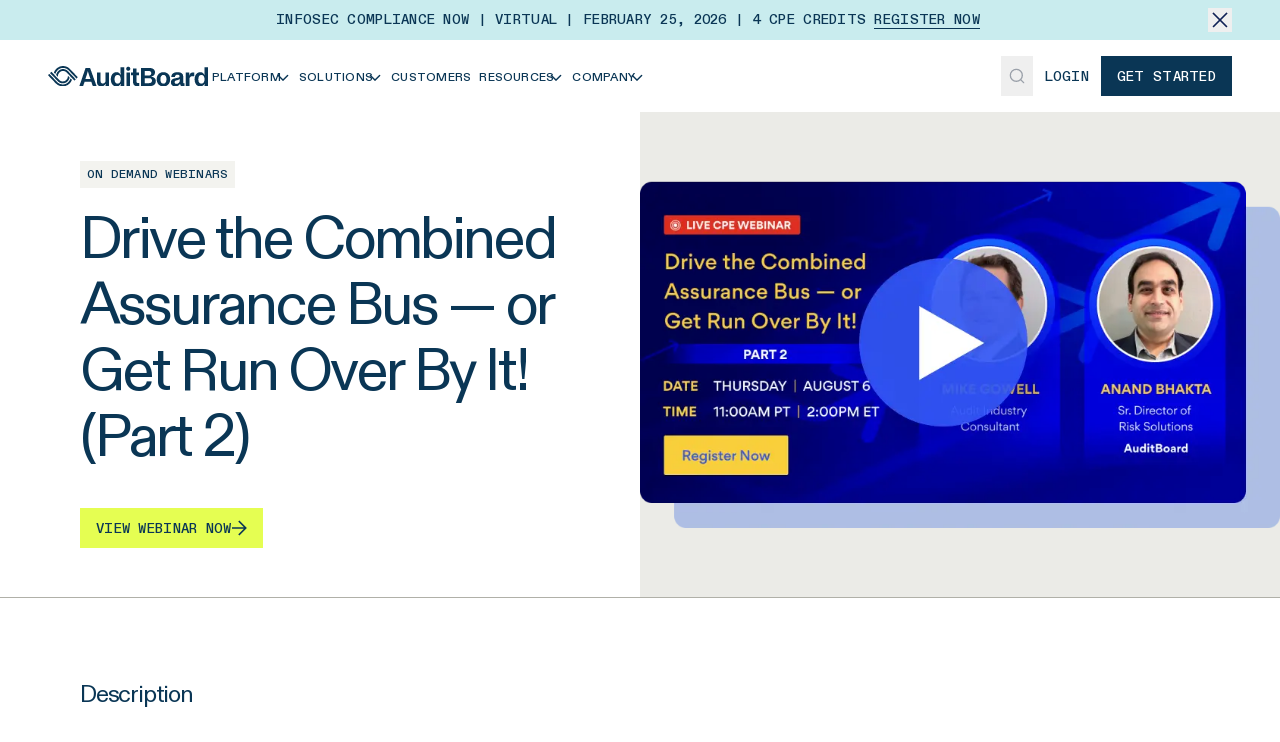

--- FILE ---
content_type: text/html; charset=utf-8
request_url: https://auditboard.com/resources/on-demand-webinar/drive-the-combined-assurance-bus-or-get-run-over-by-it-part-2
body_size: 19756
content:
<!DOCTYPE html><html class="diatype_e532f412-module__vWhgWa__variable diatypemono_2194bb89-module__n_0gdG__variable font-sans" lang="en"><head><meta charSet="utf-8"/><link rel="preconnect" href="/" crossorigin=""/><link rel="preconnect" href="https://rmkwjgaf.api.sanity.io"/><link href="https://rmkwjgaf.api.sanity.io" rel="dns-prefetch"/><meta name="viewport" content="width=device-width, initial-scale=1"/><link rel="preload" as="image" href="/static/icons/close.svg"/><link rel="preload" as="image" href="/static/icons/burger.svg"/><link rel="preload" as="image" href="/static/icons/close-medium.svg"/><link rel="preload" as="image" href="/static/icons/search.svg"/><link rel="preload" as="image" href="/static/icons/select/social-media/facebook.svg"/><link rel="preload" as="image" href="/static/icons/select/social-media/linkedin.svg"/><link rel="preload" as="image" href="/static/icons/select/social-media/x.svg"/><link rel="preload" as="image" href="/static/icons/select/social-media/youtube.svg"/><link rel="preload" href="/static/shapes/grid.svg" as="image"/><link rel="preload" href="/static/shapes/grid-3.svg" as="image"/><link rel="stylesheet" href="/_next/static/chunks/e60d649b6d43548f.css" data-precedence="next"/><link rel="stylesheet" href="/_next/static/chunks/199fa4576aa5d04b.css" data-precedence="next"/><link rel="preload" as="script" fetchPriority="low" href="/_next/static/chunks/e1d3d76dc5e34548.js"/><script src="/_next/static/chunks/38fc42141f29cbfb.js" async=""></script><script src="/_next/static/chunks/6d8b135937038c5b.js" async=""></script><script src="/_next/static/chunks/377a618973c61c3e.js" async=""></script><script src="/_next/static/chunks/f99581e93e13cace.js" async=""></script><script src="/_next/static/chunks/13a9cb426f8dc062.js" async=""></script><script src="/_next/static/chunks/turbopack-d877a0e25c150436.js" async=""></script><script src="/_next/static/chunks/a060f45b1b9aad9f.js" async=""></script><script src="/_next/static/chunks/dd2b16d547736ec7.js" async=""></script><script src="/_next/static/chunks/52055bd9992e0e69.js" async=""></script><script src="/_next/static/chunks/141bd49d4b240048.js" async=""></script><script src="/_next/static/chunks/2ed3419ca9955fb5.js" async=""></script><script src="/_next/static/chunks/b03b7be8f982f2c8.js" async=""></script><script src="/_next/static/chunks/8a963a5b4ed39282.js" async=""></script><script src="/_next/static/chunks/cfc9a9e241472645.js" async=""></script><script src="/_next/static/chunks/fecf59dea25aa62c.js" async=""></script><script src="/_next/static/chunks/6cf4f42d202d6738.js" async=""></script><script src="/_next/static/chunks/b9f26fb01f052e63.js" async=""></script><script src="/_next/static/chunks/37f391580e1e903b.js" async=""></script><script src="/_next/static/chunks/2ffdf057214e3cf1.js" async=""></script><script src="/_next/static/chunks/41dd0d9bc99058a5.js" async=""></script><script src="/_next/static/chunks/37c4b604f8f2675d.js" async=""></script><script src="/_next/static/chunks/c16a824e1309dd1a.js" async=""></script><script src="/_next/static/chunks/1856c4dc53adc134.js" async=""></script><script src="/_next/static/chunks/7aba4f97718389f8.js" async=""></script><script src="/_next/static/chunks/13230f96db8ba970.js" async=""></script><script src="/_next/static/chunks/f238e07a0ce30a97.js" async=""></script><script src="/_next/static/chunks/c4045b2442446e16.js" async=""></script><script src="/_next/static/chunks/72db19113b693993.js" async=""></script><script src="/_next/static/chunks/f56b8fbe89621006.js" async=""></script><script src="/_next/static/chunks/d983aff6cc408c0f.js" async=""></script><script src="/_next/static/chunks/df6c919332b4773f.js" async=""></script><link rel="preload" href="https://js.qualified.com/qualified.js?token=aY2LfQRe7aUxqmiE" as="script"/><link rel="preload" href="https://cdn.getsmartcontent.com/RDVRL5T5.js" as="script"/><link rel="preload" href="/static/shapes/grid-2.svg" as="image"/><link rel="preload" href="/static/shapes/grid-4.svg" as="image"/><link rel="preload" as="image" href="/static/icons/arrow-right.svg"/><link rel="expect" href="#_R_" blocking="render"/><meta name="next-size-adjust" content=""/><link href="https://dev.visualwebsiteoptimizer.com" rel="preconnect"/><title>Drive the Combined Assurance Bus — or Get Run Over By It! (Part 2)</title><meta name="description" content="Watch our Drive the Combined Assurance Bus — or Get Run Over By It! (Part 2) with AuditBoard. Learn more today!"/><link rel="canonical" href="https://auditboard.com/resources/on-demand-webinar/drive-the-combined-assurance-bus-or-get-run-over-by-it-part-2"/><meta property="og:title" content="Drive the Combined Assurance Bus — or Get Run Over By It! (Part 2)"/><meta property="og:description" content="Watch our Drive the Combined Assurance Bus — or Get Run Over By It! (Part 2) with AuditBoard. Learn more today!"/><meta property="og:url" content="https://auditboard.com/resources/on-demand-webinar/drive-the-combined-assurance-bus-or-get-run-over-by-it-part-2"/><meta property="og:image" content="https://cdn.sanity.io/images/rmkwjgaf/production/135757c740cec8202e828f5b9d8fb5bcc2d05013-844x640.png?w=1200&amp;fit=max&amp;auto=format"/><meta property="og:image:width" content="1200"/><meta name="twitter:card" content="summary_large_image"/><meta name="twitter:title" content="Drive the Combined Assurance Bus — or Get Run Over By It! (Part 2)"/><meta name="twitter:description" content="Watch our Drive the Combined Assurance Bus — or Get Run Over By It! (Part 2) with AuditBoard. Learn more today!"/><meta name="twitter:image" content="https://cdn.sanity.io/images/rmkwjgaf/production/135757c740cec8202e828f5b9d8fb5bcc2d05013-844x640.png?w=1200&amp;fit=max&amp;auto=format"/><meta name="twitter:image:width" content="1200"/><link rel="icon" href="/favicon.ico?favicon.68a7e105.ico" sizes="128x128" type="image/x-icon"/><script src="/_next/static/chunks/a6dad97d9634a72d.js" noModule=""></script></head><body class="min-w-min-screen flex min-h-svh flex-col overflow-x-clip overscroll-none bg-sapphire-0 text-sapphire-1000"><div hidden=""><!--$--><!--/$--></div><script>(self.__next_s=self.__next_s||[]).push([0,{"type":"text/javascript","children":"\n      window._vwo_code || (function() {\n          var account_id=923683,\n          version=2.1,\n          settings_tolerance=2000,\n          hide_element='body',\n          hide_element_style = 'opacity:0 !important;filter:alpha(opacity=0) !important;background:none !important;transition:none !important;',\n          /* DO NOT EDIT BELOW THIS LINE */\n          f=false,w=window,d=document,v=d.querySelector('#vwoCode'),cK='_vwo_'+account_id+'_settings',cc={};try{var c=JSON.parse(localStorage.getItem('_vwo_'+account_id+'_config'));cc=c&&typeof c==='object'?c:{}}catch(e){}var stT=cc.stT==='session'?w.sessionStorage:w.localStorage;code={use_existing_jquery:function(){return typeof use_existing_jquery!=='undefined'?use_existing_jquery:undefined},library_tolerance:function(){return typeof library_tolerance!=='undefined'?library_tolerance:undefined},settings_tolerance:function(){return cc.sT||settings_tolerance},hide_element_style:function(){return'{'+(cc.hES||hide_element_style)+'}'},hide_element:function(){if(performance.getEntriesByName('first-contentful-paint')[0]){return''}return typeof cc.hE==='string'?cc.hE:hide_element},getVersion:function(){return version},finish:function(e){if(!f){f=true;var t=d.getElementById('_vis_opt_path_hides');if(t)t.parentNode.removeChild(t);if(e)(new Image).src='https://dev.visualwebsiteoptimizer.com/ee.gif?a='+account_id+e}},finished:function(){return f},addScript:function(e){var t=d.createElement('script');t.type='text/javascript';if(e.src){t.src=e.src}else{t.text=e.text}d.getElementsByTagName('head')[0].appendChild(t)},load:function(e,t){var i=this.getSettings(),n=d.createElement('script'),r=this;t=t||{};if(i){n.textContent=i;d.getElementsByTagName('head')[0].appendChild(n);if(!w.VWO||VWO.caE){stT.removeItem(cK);r.load(e)}}else{var o=new XMLHttpRequest;o.open('GET',e,true);o.withCredentials=!t.dSC;o.responseType=t.responseType||'text';o.onload=function(){if(t.onloadCb){return t.onloadCb(o,e)}if(o.status===200||o.status===304){_vwo_code.addScript({text:o.responseText})}else{_vwo_code.finish('&e=loading_failure:'+e)}};o.onerror=function(){if(t.onerrorCb){return t.onerrorCb(e)}_vwo_code.finish('&e=loading_failure:'+e)};o.send()}},getSettings:function(){try{var e=stT.getItem(cK);if(!e){return}e=JSON.parse(e);if(Date.now()>e.e){stT.removeItem(cK);return}return e.s}catch(e){return}},init:function(){if(d.URL.indexOf('__vwo_disable__')>-1)return;var e=this.settings_tolerance();w._vwo_settings_timer=setTimeout(function(){_vwo_code.finish();stT.removeItem(cK)},e);var t;if(this.hide_element()!=='body'){t=d.createElement('style');var i=this.hide_element(),n=i?i+this.hide_element_style():'',r=d.getElementsByTagName('head')[0];t.setAttribute('id','_vis_opt_path_hides');v&&t.setAttribute('nonce',v.nonce);t.setAttribute('type','text/css');if(t.styleSheet)t.styleSheet.cssText=n;else t.appendChild(d.createTextNode(n));r.appendChild(t)}else{t=d.getElementsByTagName('head')[0];var n=d.createElement('div');n.style.cssText='z-index: 2147483647 !important;position: fixed !important;left: 0 !important;top: 0 !important;width: 100% !important;height: 100% !important;background: white !important;';n.setAttribute('id','_vis_opt_path_hides');n.classList.add('_vis_hide_layer');t.parentNode.insertBefore(n,t.nextSibling)}var o='https://dev.visualwebsiteoptimizer.com/j.php?a='+account_id+'&u='+encodeURIComponent(d.URL)+'&vn='+version;if(w.location.search.indexOf('_vwo_xhr')!==-1){this.addScript({src:o})}else{this.load(o+'&x=true')}}};w._vwo_code=code;code.init();})();\n      ","id":"vwoCode"}])</script><header class="sticky top-0 z-50 w-full bg-sapphire-0 "><div class="relative flex items-center p-4 pr-10 lg:px-12 lg:py-2 lg:text-center bg-sapphire-300"><div class="flex flex-1 items-center justify-center gap-4 font-mono text-sm font-medium uppercase"><p>Infosec Compliance Now | Virtual | February 25, 2026 | 4 CPE Credits <a class="group relative inline-block" href="/infoseccompliancenow"><span class="relative">Register Now<span class="absolute inset-x-0 -bottom-[2px] block h-[1px] bg-sapphire-1000 group-hover:hidden"></span><span class="absolute inset-x-0 -bottom-[2px] h-[1px] origin-right scale-x-0 transform ease-in bg-sapphire-1000 transition-transform duration-300 group-hover:origin-left group-hover:scale-x-100"></span></span></a></p></div><button class="group absolute right-2 top-2 mr-auto w-fit lg:relative lg:right-0 lg:top-0"><img alt="close icon" class="lg:transition-all lg:duration-500 group-hover:lg:scale-125" src="/static/icons/close.svg"/></button></div><div class="flex items-center gap-2 px-4 py-2 xl:container lg:px-12 lg:py-4"><div class="flex w-full items-center justify-between"><div class="flex items-center gap-2 lg:gap-4 xl:gap-6"><div class="self-stretch lg:hidden"><button class="relative flex size-10 items-center justify-center" id="mobile-nav-button"><img alt="mobile menu icon" class="size-4 opacity-100 transition-opacity duration-200 ease-in-out" src="/static/icons/burger.svg"/><img alt="mobile menu icon" class="absolute size-4 opacity-0 transition-opacity duration-200 ease-in-out" src="/static/icons/close-medium.svg"/></button><div class="absolute left-0 top-full z-50 size-full min-h-[calc(100vh-56px)] overflow-hidden border-t border-t-gray-100 bg-sapphire-0 transition-all duration-200 -translate-x-full opacity-0"><div class="relative h-full overflow-visible"><div class="absolute left-0 top-0 flex h-screen w-full flex-col justify-between gap-4 bg-sapphire-0 p-4 pb-36 transition-all duration-200 translate-x-0 opacity-100"><div class="container flex flex-col gap-4"><button class="flex gap-3 border border-sapphire-200 bg-sapphire-0 px-3 py-1"><img alt="search icon" class="abs" src="/static/icons/search.svg"/><span class="p-2 text-base text-charcoal-300 focus:outline-none">Search...</span></button><div class="container flex flex-col"><button class="group flex w-full max-w-[555px] items-center gap-2 px-3 py-6 hover:bg-sapphire-50 focus-visible:bg-sapphire-50 focus-visible:outline-none focus-visible:ring-0"><h5 class="flex-1 text-left text-3xl">Platform</h5><div class="flex size-7 -rotate-90 items-center justify-center bg-sapphire-50 hover:bg-sapphire-100"><svg fill="none" height="16" viewBox="0 0 17 16" width="17" xmlns="http://www.w3.org/2000/svg"><path d="M3.22223 6.00004L8.55559 11.3333L13.8889 6" stroke="#0A3655" stroke-miterlimit="16" stroke-width="1.5"></path></svg></div></button><button class="group flex w-full max-w-[555px] items-center gap-2 px-3 py-6 hover:bg-sapphire-50 focus-visible:bg-sapphire-50 focus-visible:outline-none focus-visible:ring-0"><h5 class="flex-1 text-left text-3xl">Solutions</h5><div class="flex size-7 -rotate-90 items-center justify-center bg-sapphire-50 hover:bg-sapphire-100"><svg fill="none" height="16" viewBox="0 0 17 16" width="17" xmlns="http://www.w3.org/2000/svg"><path d="M3.22223 6.00004L8.55559 11.3333L13.8889 6" stroke="#0A3655" stroke-miterlimit="16" stroke-width="1.5"></path></svg></div></button><a class="flex w-full max-w-[555px] items-center gap-2 px-3 py-6 text-left text-3xl hover:bg-sapphire-50 focus-visible:bg-sapphire-50 focus-visible:outline-none focus-visible:ring-0" href="/customer-success">Customers</a><button class="group flex w-full max-w-[555px] items-center gap-2 px-3 py-6 hover:bg-sapphire-50 focus-visible:bg-sapphire-50 focus-visible:outline-none focus-visible:ring-0"><h5 class="flex-1 text-left text-3xl">Resources</h5><div class="flex size-7 -rotate-90 items-center justify-center bg-sapphire-50 hover:bg-sapphire-100"><svg fill="none" height="16" viewBox="0 0 17 16" width="17" xmlns="http://www.w3.org/2000/svg"><path d="M3.22223 6.00004L8.55559 11.3333L13.8889 6" stroke="#0A3655" stroke-miterlimit="16" stroke-width="1.5"></path></svg></div></button><button class="group flex w-full max-w-[555px] items-center gap-2 px-3 py-6 hover:bg-sapphire-50 focus-visible:bg-sapphire-50 focus-visible:outline-none focus-visible:ring-0"><h5 class="flex-1 text-left text-3xl">Company</h5><div class="flex size-7 -rotate-90 items-center justify-center bg-sapphire-50 hover:bg-sapphire-100"><svg fill="none" height="16" viewBox="0 0 17 16" width="17" xmlns="http://www.w3.org/2000/svg"><path d="M3.22223 6.00004L8.55559 11.3333L13.8889 6" stroke="#0A3655" stroke-miterlimit="16" stroke-width="1.5"></path></svg></div></button></div></div><a class="inline-flex items-center group w-fit justify-center gap-[10px] whitespace-nowrap text-sm font-medium font-mono h-10 focus-visible:outline-none focus-visible:ring-primary disabled:cursor-not-allowed disabled:opacity-50 [&amp;_svg]:pointer-events-none [&amp;_svg]:size-4 [&amp;_svg]:shrink-0 bg-transparent disabled:hover:text-sapphire-1000 hover:text-primary transition-colors focus-visible:border-b focus-visible:border-b-primary focus-visible:ring-0 focus-visible:ring-offset-0 [&amp;_path]:hover:fill-primary [&amp;_path]:disabled:fill-primary [&amp;_path]:disabled:hover:fill-primary px-4 uppercase" target="_blank" rel="noopener noreferrer" href="https://login.auditboardapp.com/"><span class="inline-flex h-[1em] items-center gap-[10px] pt-[0.1em] leading-hug">Login</span></a></div><div class="absolute left-0 top-0 flex h-screen w-full flex-col bg-sapphire-0 transition-all duration-200 translate-x-full opacity-0"><button class="container flex items-center gap-[10px] px-6 py-4 font-mono text-sm font-medium uppercase"><svg class="rotate-90" fill="none" height="16" viewBox="0 0 17 16" width="17" xmlns="http://www.w3.org/2000/svg"><path d="M3.22223 6.00004L8.55559 11.3333L13.8889 6" stroke="#102256" stroke-miterlimit="16" stroke-width="1.5"></path></svg> Back</button></div></div></div></div><a class="h-auto w-[160px] lg:h-5" href="/"><img alt="Auditboard&#x27;s logo" decoding="async" loading="lazy" class="size-full object-contain" height="49" src="https://cdn.sanity.io/images/rmkwjgaf/production/457f4088c3f19c242bf7577fc7a025950733ecd6-400x49.svg?w=400&amp;auto=format" srcSet="https://cdn.sanity.io/images/rmkwjgaf/production/457f4088c3f19c242bf7577fc7a025950733ecd6-400x49.svg?w=50&amp;auto=format 50w, https://cdn.sanity.io/images/rmkwjgaf/production/457f4088c3f19c242bf7577fc7a025950733ecd6-400x49.svg?w=100&amp;auto=format 100w, https://cdn.sanity.io/images/rmkwjgaf/production/457f4088c3f19c242bf7577fc7a025950733ecd6-400x49.svg?w=200&amp;auto=format 200w, https://cdn.sanity.io/images/rmkwjgaf/production/457f4088c3f19c242bf7577fc7a025950733ecd6-400x49.svg?w=400&amp;auto=format 400w" style="aspect-ratio:400/49;height:100%;width:100%" width="400"/></a><nav class="hidden flex-wrap items-center justify-evenly lg:flex lg:gap-3 xl:justify-start xl:gap-6"><button class="group w-fit justify-center gap-[10px] whitespace-nowrap h-10 focus-visible:outline-none focus-visible:ring-primary disabled:cursor-not-allowed disabled:opacity-50 [&amp;_svg]:pointer-events-none [&amp;_svg]:size-4 [&amp;_svg]:shrink-0 bg-transparent disabled:hover:text-sapphire-1000 hover:text-primary focus-visible:border-b focus-visible:border-b-primary focus-visible:ring-0 focus-visible:ring-offset-0 [&amp;_path]:disabled:fill-primary group flex items-center px-1 py-1 font-sans text-xs font-medium uppercase tracking-loose transition-colors xl:gap-1 xl:px-3 xl:text-sm xl:tracking-loose [&amp;_path]:hover:fill-none [&amp;_path]:hover:stroke-primary [&amp;_path]:disabled:hover:fill-none [&amp;_path]:disabled:hover:stroke-primary"><span class="inline-flex h-[1em] items-center gap-[10px] pt-[0.1em] leading-hug"><span class="group relative">Platform<span class="absolute inset-x-0 -bottom-[2px] h-[1px] origin-right scale-x-0 transform bg-primary transition-transform ease-in group-hover:origin-left group-hover:scale-x-100"></span></span><div class="-ml-[6px] transition-all"><svg fill="none" height="16" viewBox="0 0 17 16" width="17" xmlns="http://www.w3.org/2000/svg"><path d="M3.22223 6.00004L8.55559 11.3333L13.8889 6" stroke="#0A3655" stroke-miterlimit="16" stroke-width="1.5"></path></svg></div></span></button><button class="group w-fit justify-center gap-[10px] whitespace-nowrap h-10 focus-visible:outline-none focus-visible:ring-primary disabled:cursor-not-allowed disabled:opacity-50 [&amp;_svg]:pointer-events-none [&amp;_svg]:size-4 [&amp;_svg]:shrink-0 bg-transparent disabled:hover:text-sapphire-1000 hover:text-primary focus-visible:border-b focus-visible:border-b-primary focus-visible:ring-0 focus-visible:ring-offset-0 [&amp;_path]:disabled:fill-primary group flex items-center px-1 py-1 font-sans text-xs font-medium uppercase tracking-loose transition-colors xl:gap-1 xl:px-3 xl:text-sm xl:tracking-loose [&amp;_path]:hover:fill-none [&amp;_path]:hover:stroke-primary [&amp;_path]:disabled:hover:fill-none [&amp;_path]:disabled:hover:stroke-primary"><span class="inline-flex h-[1em] items-center gap-[10px] pt-[0.1em] leading-hug"><span class="group relative">Solutions<span class="absolute inset-x-0 -bottom-[2px] h-[1px] origin-right scale-x-0 transform bg-primary transition-transform ease-in group-hover:origin-left group-hover:scale-x-100"></span></span><div class="-ml-[6px] transition-all"><svg fill="none" height="16" viewBox="0 0 17 16" width="17" xmlns="http://www.w3.org/2000/svg"><path d="M3.22223 6.00004L8.55559 11.3333L13.8889 6" stroke="#0A3655" stroke-miterlimit="16" stroke-width="1.5"></path></svg></div></span></button><a class="group w-fit justify-center gap-[10px] whitespace-nowrap h-10 focus-visible:outline-none focus-visible:ring-primary disabled:cursor-not-allowed disabled:opacity-50 [&amp;_svg]:pointer-events-none [&amp;_svg]:size-4 [&amp;_svg]:shrink-0 bg-transparent disabled:hover:text-sapphire-1000 hover:text-primary focus-visible:border-b focus-visible:border-b-primary focus-visible:ring-0 focus-visible:ring-offset-0 [&amp;_path]:disabled:fill-primary group flex items-center px-1 py-1 font-sans text-xs font-medium uppercase tracking-loose transition-colors xl:gap-1 xl:px-3 xl:text-sm xl:tracking-loose [&amp;_path]:hover:fill-none [&amp;_path]:hover:stroke-primary [&amp;_path]:disabled:hover:fill-none [&amp;_path]:disabled:hover:stroke-primary" href="/customer-success"><span class="inline-flex h-[1em] items-center gap-[10px] pt-[0.1em] leading-hug"><span class="group relative">Customers<span class="absolute inset-x-0 -bottom-[2px] h-[1px] origin-right scale-x-0 transform bg-primary transition-transform ease-in group-hover:origin-left group-hover:scale-x-100"></span></span></span></a><button class="group w-fit justify-center gap-[10px] whitespace-nowrap h-10 focus-visible:outline-none focus-visible:ring-primary disabled:cursor-not-allowed disabled:opacity-50 [&amp;_svg]:pointer-events-none [&amp;_svg]:size-4 [&amp;_svg]:shrink-0 bg-transparent disabled:hover:text-sapphire-1000 hover:text-primary focus-visible:border-b focus-visible:border-b-primary focus-visible:ring-0 focus-visible:ring-offset-0 [&amp;_path]:disabled:fill-primary group flex items-center px-1 py-1 font-sans text-xs font-medium uppercase tracking-loose transition-colors xl:gap-1 xl:px-3 xl:text-sm xl:tracking-loose [&amp;_path]:hover:fill-none [&amp;_path]:hover:stroke-primary [&amp;_path]:disabled:hover:fill-none [&amp;_path]:disabled:hover:stroke-primary"><span class="inline-flex h-[1em] items-center gap-[10px] pt-[0.1em] leading-hug"><span class="group relative">Resources<span class="absolute inset-x-0 -bottom-[2px] h-[1px] origin-right scale-x-0 transform bg-primary transition-transform ease-in group-hover:origin-left group-hover:scale-x-100"></span></span><div class="-ml-[6px] transition-all"><svg fill="none" height="16" viewBox="0 0 17 16" width="17" xmlns="http://www.w3.org/2000/svg"><path d="M3.22223 6.00004L8.55559 11.3333L13.8889 6" stroke="#0A3655" stroke-miterlimit="16" stroke-width="1.5"></path></svg></div></span></button><button class="group w-fit justify-center gap-[10px] whitespace-nowrap h-10 focus-visible:outline-none focus-visible:ring-primary disabled:cursor-not-allowed disabled:opacity-50 [&amp;_svg]:pointer-events-none [&amp;_svg]:size-4 [&amp;_svg]:shrink-0 bg-transparent disabled:hover:text-sapphire-1000 hover:text-primary focus-visible:border-b focus-visible:border-b-primary focus-visible:ring-0 focus-visible:ring-offset-0 [&amp;_path]:disabled:fill-primary group flex items-center px-1 py-1 font-sans text-xs font-medium uppercase tracking-loose transition-colors xl:gap-1 xl:px-3 xl:text-sm xl:tracking-loose [&amp;_path]:hover:fill-none [&amp;_path]:hover:stroke-primary [&amp;_path]:disabled:hover:fill-none [&amp;_path]:disabled:hover:stroke-primary"><span class="inline-flex h-[1em] items-center gap-[10px] pt-[0.1em] leading-hug"><span class="group relative">Company<span class="absolute inset-x-0 -bottom-[2px] h-[1px] origin-right scale-x-0 transform bg-primary transition-transform ease-in group-hover:origin-left group-hover:scale-x-100"></span></span><div class="-ml-[6px] transition-all"><svg fill="none" height="16" viewBox="0 0 17 16" width="17" xmlns="http://www.w3.org/2000/svg"><path d="M3.22223 6.00004L8.55559 11.3333L13.8889 6" stroke="#0A3655" stroke-miterlimit="16" stroke-width="1.5"></path></svg></div></span></button><div class="absolute left-0 right-0 top-full -mt-[1px] w-full -translate-x-full overflow-hidden border-t border-t-gray-100 bg-sapphire-0 opacity-0 shadow-nav-menu transition-opacity duration-200 ease-in-out"><div class="container flex lg:flex-row"><div class="flex w-[29.55%] flex-col border-r border-r-gray-100 py-3 pl-12"></div></div></div></nav></div><div class="flex items-center xl:gap-2"><button class="hidden h-10 w-8 items-center justify-center self-stretch lg:flex lg:px-2 xl:size-10 xl:px-3"><img alt="search icon" class="size-[18px] cursor-pointer transition-transform ease-in-out hover:scale-110" src="/static/icons/search.svg"/></button><a class="items-center group w-fit justify-center gap-[10px] whitespace-nowrap text-sm font-medium font-mono h-10 focus-visible:outline-none focus-visible:ring-primary disabled:cursor-not-allowed disabled:opacity-50 [&amp;_svg]:pointer-events-none [&amp;_svg]:size-4 [&amp;_svg]:shrink-0 bg-transparent px-0 disabled:hover:text-sapphire-1000 hover:text-primary transition-colors focus-visible:border-b focus-visible:border-b-primary focus-visible:ring-0 focus-visible:ring-offset-0 [&amp;_path]:hover:fill-primary [&amp;_path]:disabled:fill-primary [&amp;_path]:disabled:hover:fill-primary mx-3 hidden uppercase lg:flex xl:mx-4" target="_blank" rel="noopener noreferrer" href="https://login.auditboardapp.com/"><span class="inline-flex h-[1em] items-center gap-[10px] pt-[0.1em] leading-hug">Login</span></a><a class="inline-flex items-center group w-fit justify-center gap-[10px] whitespace-nowrap text-sm font-medium font-mono h-10 px-4 transition-opacity focus-visible:outline-none focus-visible:ring-1 focus-visible:ring-primary focus-visible:ring-offset-2 disabled:cursor-not-allowed disabled:opacity-50 [&amp;_svg]:pointer-events-none [&amp;_svg]:size-4 [&amp;_svg]:shrink-0 bg-sapphire-1000 text-sapphire-0 disabled:bg-primary uppercase hover:opacity-70" href="/contact-us/request-demo"><span class="inline-flex h-[1em] items-center gap-[10px] pt-[0.1em] leading-hug">Get Started</span></a></div><div class="fixed inset-0 z-[99] h-full w-full bg-[rgba(255,255,255,0.60)] backdrop-blur-sm transition-all duration-150 pointer-events-none opacity-0" id="search-command-menu-overlay"></div></div></div></header><main class="flex-1"><section class="w-full bg-sapphire-0 border-b border-sapphire-200"><div class="container flex flex-col lg:flex-row lg:items-center lg:justify-between lg:gap-10 lg:pl-20"><div class="flex flex-col px-4 py-12 lg:max-w-[560px] lg:basis-1/2 lg:px-0"><div class="font-mono w-fit font-medium text-xs inline-flex items-center uppercase bg-sapphire-50 border border-sapphire-50 p-[6px] gap-1 mb-4 lg:z-30"><h1 class="h-fit pt-[0.1em] leading-hug">On demand webinars</h1></div><h2 class="text-6xl">Drive the Combined Assurance Bus — or Get Run Over By It! (Part 2)</h2><div class="mt-10 flex flex-wrap items-center gap-4 lg:z-30 lg:gap-2"><a class="inline-flex items-center group w-fit justify-center gap-[10px] whitespace-nowrap text-sm font-medium font-mono h-10 px-4 transition-opacity focus-visible:outline-none focus-visible:ring-1 focus-visible:ring-primary focus-visible:ring-offset-2 disabled:cursor-not-allowed disabled:opacity-50 [&amp;_svg]:pointer-events-none [&amp;_svg]:size-4 [&amp;_svg]:shrink-0 bg-sapphire-100 text-sapphire-1000 disabled:bg-primary disabled:text-sapphire-0 [&amp;_path]:disabled:fill-sapphire-0 uppercase" href="#form"><span class="inline-flex h-[1em] items-center gap-[10px] pt-[0.1em] leading-hug">View webinar now</span><svg class="group-hover:animate-button-arrow" fill="none" height="16" viewBox="0 0 16 16" width="16" xmlns="http://www.w3.org/2000/svg"><path clip-rule="evenodd" d="M12.9996 7.25021L7.29985 1.55044L8.36051 0.489783L15.3402 7.46948L15.8705 7.99981L15.3402 8.53014L8.36051 15.5098L7.29985 14.4492L12.9988 8.75021L0.879064 8.75021L0.879064 7.25021L12.9996 7.25021Z" fill="currentColor" fill-rule="evenodd"></path></svg></a></div></div><div class="z-10 flex w-full lg:max-w-[720px] lg:basis-[calc(50%+5rem)] lg:self-stretch"><div class="h-full w-full lg:my-auto lg:h-fit xl:my-[unset] xl:h-full flex justify-center" style="background-color:#EBEBE7"><img alt="Drive the Combined Assurance Bus — or Get Run Over By It! (Part 2)" decoding="async" loading="lazy" class="h-full w-full object-contain" height="640" src="https://cdn.sanity.io/images/rmkwjgaf/production/135757c740cec8202e828f5b9d8fb5bcc2d05013-844x640.png?w=844&amp;auto=format" srcSet="https://cdn.sanity.io/images/rmkwjgaf/production/135757c740cec8202e828f5b9d8fb5bcc2d05013-844x640.png?w=50&amp;auto=format 50w, https://cdn.sanity.io/images/rmkwjgaf/production/135757c740cec8202e828f5b9d8fb5bcc2d05013-844x640.png?w=100&amp;auto=format 100w, https://cdn.sanity.io/images/rmkwjgaf/production/135757c740cec8202e828f5b9d8fb5bcc2d05013-844x640.png?w=200&amp;auto=format 200w, https://cdn.sanity.io/images/rmkwjgaf/production/135757c740cec8202e828f5b9d8fb5bcc2d05013-844x640.png?w=450&amp;auto=format 450w, https://cdn.sanity.io/images/rmkwjgaf/production/135757c740cec8202e828f5b9d8fb5bcc2d05013-844x640.png?w=600&amp;auto=format 600w, https://cdn.sanity.io/images/rmkwjgaf/production/135757c740cec8202e828f5b9d8fb5bcc2d05013-844x640.png?w=750&amp;auto=format 750w, https://cdn.sanity.io/images/rmkwjgaf/production/135757c740cec8202e828f5b9d8fb5bcc2d05013-844x640.png?w=844&amp;auto=format 844w" style="aspect-ratio:844/640;height:100%;width:100%" width="844"/></div></div></div></section><section class="container flex flex-col gap-10 px-4 py-16 lg:px-20 lg:py-20 xl:flex-row xl:justify-between"><div class="flex flex-col gap-10 xl:max-w-[580px] xl:gap-4"><div class="space-y-4"><h2 class="text-2xl">Description</h2><div class="text-lg">This two part webinar dives headfirst into the topic of combined assurance and makes the strong case that Internal Audit departments that are not leading their organization&#x27;s combined assurance initiatives risk being marginalized. The IIA&#x27;s July 2020 update on governance and risk management, the Three Lines Model, squarely emphasizes the need for enhanced collaboration between assurance providers in the Second Line and Internal Audit. This webinar will explore how to navigate the challenges with best practices for successfully implementing Combined Assurance. We will break down 5 key success factors for gaining management support and pitfalls to avoid to help you move up the Combined Assurance Maturity Curve.</div></div><div class="space-y-5 py-6"><h2 class="text-2xl">About the speakers</h2><div class="space-y-6"><div class="flex gap-5"><div class="size-[72px] shrink-0"><img alt="Mike Gowell" decoding="async" loading="lazy" class="object-cover" height="400" src="https://cdn.sanity.io/images/rmkwjgaf/production/f06d755151ee7dfd319e54249219dace183f104a-400x400.jpg?w=400&amp;auto=format" srcSet="https://cdn.sanity.io/images/rmkwjgaf/production/f06d755151ee7dfd319e54249219dace183f104a-400x400.jpg?w=50&amp;auto=format 50w, https://cdn.sanity.io/images/rmkwjgaf/production/f06d755151ee7dfd319e54249219dace183f104a-400x400.jpg?w=100&amp;auto=format 100w, https://cdn.sanity.io/images/rmkwjgaf/production/f06d755151ee7dfd319e54249219dace183f104a-400x400.jpg?w=200&amp;auto=format 200w, https://cdn.sanity.io/images/rmkwjgaf/production/f06d755151ee7dfd319e54249219dace183f104a-400x400.jpg?w=400&amp;auto=format 400w" style="aspect-ratio:400/400;height:100%;width:100%" width="400" sizes="72px"/></div><div class="flex flex-col gap-2"><span class="pb-[1px] leading-hug lg:pb-[2px]"><div class="pb-[1.3px] text-base flex flex-col gap-3"><p>Mike Gowell is considered a foremost expert on audit technology and audit methodology. He draws upon more than 33 years of audit industry experience to provide consulting services to enterprise organizations. Mike was the co-founder of TeamMate Audit Management Software and managed TeamMate global operations for 12 years at Wolters Kluwer. Prior to Wolters Kluwer, Michael spent 22 years at PwC, where he was an Auditor and Managing Director at the PwC Research and Technology Centre in Palo Alto, California.</p></div></span></div></div><div class="flex gap-5"><div class="size-[72px] shrink-0"><img alt="Anand Bhakta" decoding="async" loading="lazy" class="object-cover" height="1177" src="https://cdn.sanity.io/images/rmkwjgaf/production/358477a74ecf3d813caa9b3ed3e19422de632225-1177x1177.jpg?w=1177&amp;auto=format" srcSet="https://cdn.sanity.io/images/rmkwjgaf/production/358477a74ecf3d813caa9b3ed3e19422de632225-1177x1177.jpg?w=50&amp;auto=format 50w, https://cdn.sanity.io/images/rmkwjgaf/production/358477a74ecf3d813caa9b3ed3e19422de632225-1177x1177.jpg?w=100&amp;auto=format 100w, https://cdn.sanity.io/images/rmkwjgaf/production/358477a74ecf3d813caa9b3ed3e19422de632225-1177x1177.jpg?w=200&amp;auto=format 200w, https://cdn.sanity.io/images/rmkwjgaf/production/358477a74ecf3d813caa9b3ed3e19422de632225-1177x1177.jpg?w=450&amp;auto=format 450w, https://cdn.sanity.io/images/rmkwjgaf/production/358477a74ecf3d813caa9b3ed3e19422de632225-1177x1177.jpg?w=600&amp;auto=format 600w, https://cdn.sanity.io/images/rmkwjgaf/production/358477a74ecf3d813caa9b3ed3e19422de632225-1177x1177.jpg?w=750&amp;auto=format 750w, https://cdn.sanity.io/images/rmkwjgaf/production/358477a74ecf3d813caa9b3ed3e19422de632225-1177x1177.jpg?w=900&amp;auto=format 900w, https://cdn.sanity.io/images/rmkwjgaf/production/358477a74ecf3d813caa9b3ed3e19422de632225-1177x1177.jpg?w=1000&amp;auto=format 1000w, https://cdn.sanity.io/images/rmkwjgaf/production/358477a74ecf3d813caa9b3ed3e19422de632225-1177x1177.jpg?w=1177&amp;auto=format 1177w" style="aspect-ratio:1177/1177;height:100%;width:100%" width="1177" sizes="72px"/></div><div class="flex flex-col gap-2"><span class="pb-[1px] leading-hug lg:pb-[2px]"><div class="pb-[1.3px] text-base flex flex-col gap-3"><p>Anand Bhakta is the Sr. Director of Risk Solutions at AuditBoard, a cloud-based software platform to help streamline and automate internal audit and compliance activities and a Principal at SAS, a boutique firm focused on Information Technology (IT) Controls and advisory services. He has over fifteen years of IT audit and consulting experience. Anand specializes in risks and controls related to the implementation of ERP systems, and he has helped various multinational companies evaluate and/or implement application controls in ERP systems including Oracle Financials, SAP, and PeopleSoft. Anand is recognized for his ability to develop and implement auditing and data analysis tools. Additionally, he has assisted clients comply with Sarbanes-Oxley from both an advisory and attestation perspective. Anand graduated from the University of Southern California (USC) with a degree in Accounting and Information Systems. Previously, Anand was an executive at Ernst &amp; Young LLP in the Technology and Security Risk Services (TSRS). In his role at Ernst &amp; Young LLP, he designed and developed procedures and tools to help clients perform continuous monitoring, as well as evaluate Segregation of Duties controls. Anand is an experienced trainer and has designed and conducted multiple technical training sessions including Oracle application controls, data analysis, Sarbanes-Oxley Compliance, and IT general controls.</p></div></span></div></div></div></div></div><div>Loading form...</div></section><section class="container flex flex-col gap-8 overflow-hidden px-4 py-10 xl:px-20 xl:py-16"><h2 class="text-4xl">Related resources</h2><div class="hidden items-center gap-6 xl:grid xl:grid-cols-3"><article class="self-stretch border border-sapphire-200"><a class="flex h-full flex-col" href="/resources/on-demand-webinar/integrating-auditboard-internal-audit-risk-assessments-with-crucial-qualitative-insights"><div class="w-full bg-sapphire-50"><img alt="Integrating AuditBoard internal audit risk assessments with crucial qualitative insights" decoding="async" loading="lazy" class="h-full w-full object-contain" height="900" src="https://cdn.sanity.io/images/rmkwjgaf/production/a69bfb9027a1fc824d6c61e5045325752ef1d7a1-2068x1084.png?rect=70,0,1928,1084&amp;w=2068&amp;h=1163&amp;auto=format" srcSet="https://cdn.sanity.io/images/rmkwjgaf/production/a69bfb9027a1fc824d6c61e5045325752ef1d7a1-2068x1084.png?rect=66,0,1936,1084&amp;w=50&amp;h=28&amp;auto=format 50w, https://cdn.sanity.io/images/rmkwjgaf/production/a69bfb9027a1fc824d6c61e5045325752ef1d7a1-2068x1084.png?rect=66,0,1936,1084&amp;w=100&amp;h=56&amp;auto=format 100w, https://cdn.sanity.io/images/rmkwjgaf/production/a69bfb9027a1fc824d6c61e5045325752ef1d7a1-2068x1084.png?rect=75,0,1919,1084&amp;w=200&amp;h=113&amp;auto=format 200w, https://cdn.sanity.io/images/rmkwjgaf/production/a69bfb9027a1fc824d6c61e5045325752ef1d7a1-2068x1084.png?rect=70,0,1928,1084&amp;w=450&amp;h=253&amp;auto=format 450w, https://cdn.sanity.io/images/rmkwjgaf/production/a69bfb9027a1fc824d6c61e5045325752ef1d7a1-2068x1084.png?rect=72,0,1924,1084&amp;w=600&amp;h=338&amp;auto=format 600w, https://cdn.sanity.io/images/rmkwjgaf/production/a69bfb9027a1fc824d6c61e5045325752ef1d7a1-2068x1084.png?rect=71,0,1927,1084&amp;w=750&amp;h=422&amp;auto=format 750w, https://cdn.sanity.io/images/rmkwjgaf/production/a69bfb9027a1fc824d6c61e5045325752ef1d7a1-2068x1084.png?rect=70,0,1928,1084&amp;w=900&amp;h=506&amp;auto=format 900w, https://cdn.sanity.io/images/rmkwjgaf/production/a69bfb9027a1fc824d6c61e5045325752ef1d7a1-2068x1084.png?rect=72,0,1925,1084&amp;w=1000&amp;h=563&amp;auto=format 1000w, https://cdn.sanity.io/images/rmkwjgaf/production/a69bfb9027a1fc824d6c61e5045325752ef1d7a1-2068x1084.png?rect=71,0,1927,1084&amp;w=1250&amp;h=703&amp;auto=format 1250w, https://cdn.sanity.io/images/rmkwjgaf/production/a69bfb9027a1fc824d6c61e5045325752ef1d7a1-2068x1084.png?rect=71,0,1927,1084&amp;w=1500&amp;h=844&amp;auto=format 1500w, https://cdn.sanity.io/images/rmkwjgaf/production/a69bfb9027a1fc824d6c61e5045325752ef1d7a1-2068x1084.png?rect=70,0,1928,1084&amp;w=1750&amp;h=984&amp;auto=format 1750w, https://cdn.sanity.io/images/rmkwjgaf/production/a69bfb9027a1fc824d6c61e5045325752ef1d7a1-2068x1084.png?rect=71,0,1927,1084&amp;w=2000&amp;h=1125&amp;auto=format 2000w, https://cdn.sanity.io/images/rmkwjgaf/production/a69bfb9027a1fc824d6c61e5045325752ef1d7a1-2068x1084.png?rect=70,0,1928,1084&amp;w=2068&amp;h=1163&amp;auto=format 2068w" style="aspect-ratio:16/9;height:100%;width:100%" width="1600"/></div><div class="flex flex-1 flex-col justify-between gap-4 p-6"><div class="flex flex-col gap-4"><div class="flex items-center gap-4"><div class="font-mono w-fit font-medium text-xs inline-flex items-center uppercase bg-sapphire-50 border border-sapphire-50 py-2 px-[10px] gap-[6px]"><span class="h-fit pt-[0.1em] leading-hug">Internal Audit</span></div></div><h4 class="line-clamp-4 pb-[2px] text-2xl leading-hug">Integrating AuditBoard internal audit risk assessments with crucial qualitative insights</h4></div><button class="inline-flex items-center group w-fit justify-center gap-[10px] whitespace-nowrap text-sm font-medium font-mono h-10 focus-visible:outline-none focus-visible:ring-primary disabled:cursor-not-allowed disabled:opacity-50 [&amp;_svg]:pointer-events-none [&amp;_svg]:size-4 [&amp;_svg]:shrink-0 bg-transparent px-0 disabled:hover:text-sapphire-1000 hover:text-primary transition-colors focus-visible:border-b focus-visible:border-b-primary focus-visible:ring-0 focus-visible:ring-offset-0 [&amp;_path]:hover:fill-primary [&amp;_path]:disabled:fill-primary [&amp;_path]:disabled:hover:fill-primary uppercase"><span class="inline-flex h-[1em] items-center gap-[10px] pt-[0.1em] leading-hug">LEARN MORE</span><svg class="group-hover:animate-button-arrow" fill="none" height="16" viewBox="0 0 16 16" width="16" xmlns="http://www.w3.org/2000/svg"><path clip-rule="evenodd" d="M12.9996 7.25021L7.29985 1.55044L8.36051 0.489783L15.3402 7.46948L15.8705 7.99981L15.3402 8.53014L8.36051 15.5098L7.29985 14.4492L12.9988 8.75021L0.879064 8.75021L0.879064 7.25021L12.9996 7.25021Z" fill="currentColor" fill-rule="evenodd"></path></svg></button></div></a></article><article class="self-stretch border border-sapphire-200"><a class="flex h-full flex-col" href="/resources/on-demand-webinar/new-risks-for-internal-audit-in-a-hypervolatile-decade"><div class="w-full bg-sapphire-50"><img alt="New risks for internal audit in a hypervolatile decade" decoding="async" loading="lazy" class="h-full w-full object-contain" height="900" src="https://cdn.sanity.io/images/rmkwjgaf/production/94c579e00b6401e2dec17a4beae119cc3561e949-2068x1084.png?rect=70,0,1928,1084&amp;w=2068&amp;h=1163&amp;auto=format" srcSet="https://cdn.sanity.io/images/rmkwjgaf/production/94c579e00b6401e2dec17a4beae119cc3561e949-2068x1084.png?rect=66,0,1936,1084&amp;w=50&amp;h=28&amp;auto=format 50w, https://cdn.sanity.io/images/rmkwjgaf/production/94c579e00b6401e2dec17a4beae119cc3561e949-2068x1084.png?rect=66,0,1936,1084&amp;w=100&amp;h=56&amp;auto=format 100w, https://cdn.sanity.io/images/rmkwjgaf/production/94c579e00b6401e2dec17a4beae119cc3561e949-2068x1084.png?rect=75,0,1919,1084&amp;w=200&amp;h=113&amp;auto=format 200w, https://cdn.sanity.io/images/rmkwjgaf/production/94c579e00b6401e2dec17a4beae119cc3561e949-2068x1084.png?rect=70,0,1928,1084&amp;w=450&amp;h=253&amp;auto=format 450w, https://cdn.sanity.io/images/rmkwjgaf/production/94c579e00b6401e2dec17a4beae119cc3561e949-2068x1084.png?rect=72,0,1924,1084&amp;w=600&amp;h=338&amp;auto=format 600w, https://cdn.sanity.io/images/rmkwjgaf/production/94c579e00b6401e2dec17a4beae119cc3561e949-2068x1084.png?rect=71,0,1927,1084&amp;w=750&amp;h=422&amp;auto=format 750w, https://cdn.sanity.io/images/rmkwjgaf/production/94c579e00b6401e2dec17a4beae119cc3561e949-2068x1084.png?rect=70,0,1928,1084&amp;w=900&amp;h=506&amp;auto=format 900w, https://cdn.sanity.io/images/rmkwjgaf/production/94c579e00b6401e2dec17a4beae119cc3561e949-2068x1084.png?rect=72,0,1925,1084&amp;w=1000&amp;h=563&amp;auto=format 1000w, https://cdn.sanity.io/images/rmkwjgaf/production/94c579e00b6401e2dec17a4beae119cc3561e949-2068x1084.png?rect=71,0,1927,1084&amp;w=1250&amp;h=703&amp;auto=format 1250w, https://cdn.sanity.io/images/rmkwjgaf/production/94c579e00b6401e2dec17a4beae119cc3561e949-2068x1084.png?rect=71,0,1927,1084&amp;w=1500&amp;h=844&amp;auto=format 1500w, https://cdn.sanity.io/images/rmkwjgaf/production/94c579e00b6401e2dec17a4beae119cc3561e949-2068x1084.png?rect=70,0,1928,1084&amp;w=1750&amp;h=984&amp;auto=format 1750w, https://cdn.sanity.io/images/rmkwjgaf/production/94c579e00b6401e2dec17a4beae119cc3561e949-2068x1084.png?rect=71,0,1927,1084&amp;w=2000&amp;h=1125&amp;auto=format 2000w, https://cdn.sanity.io/images/rmkwjgaf/production/94c579e00b6401e2dec17a4beae119cc3561e949-2068x1084.png?rect=70,0,1928,1084&amp;w=2068&amp;h=1163&amp;auto=format 2068w" style="aspect-ratio:16/9;height:100%;width:100%" width="1600"/></div><div class="flex flex-1 flex-col justify-between gap-4 p-6"><div class="flex flex-col gap-4"><div class="flex items-center gap-4"><div class="font-mono w-fit font-medium text-xs inline-flex items-center uppercase bg-sapphire-50 border border-sapphire-50 py-2 px-[10px] gap-[6px]"><span class="h-fit pt-[0.1em] leading-hug">Internal Audit</span></div></div><h4 class="line-clamp-4 pb-[2px] text-2xl leading-hug">New risks for internal audit in a hypervolatile decade</h4></div><button class="inline-flex items-center group w-fit justify-center gap-[10px] whitespace-nowrap text-sm font-medium font-mono h-10 focus-visible:outline-none focus-visible:ring-primary disabled:cursor-not-allowed disabled:opacity-50 [&amp;_svg]:pointer-events-none [&amp;_svg]:size-4 [&amp;_svg]:shrink-0 bg-transparent px-0 disabled:hover:text-sapphire-1000 hover:text-primary transition-colors focus-visible:border-b focus-visible:border-b-primary focus-visible:ring-0 focus-visible:ring-offset-0 [&amp;_path]:hover:fill-primary [&amp;_path]:disabled:fill-primary [&amp;_path]:disabled:hover:fill-primary uppercase"><span class="inline-flex h-[1em] items-center gap-[10px] pt-[0.1em] leading-hug">LEARN MORE</span><svg class="group-hover:animate-button-arrow" fill="none" height="16" viewBox="0 0 16 16" width="16" xmlns="http://www.w3.org/2000/svg"><path clip-rule="evenodd" d="M12.9996 7.25021L7.29985 1.55044L8.36051 0.489783L15.3402 7.46948L15.8705 7.99981L15.3402 8.53014L8.36051 15.5098L7.29985 14.4492L12.9988 8.75021L0.879064 8.75021L0.879064 7.25021L12.9996 7.25021Z" fill="currentColor" fill-rule="evenodd"></path></svg></button></div></a></article><article class="self-stretch border border-sapphire-200"><a class="flex h-full flex-col" href="/resources/on-demand-webinar/from-reactive-to-proactive-real-world-applications-of-continuous-auditing"><div class="w-full bg-sapphire-50"><img alt="From reactive to proactive: Real-world applications of continuous auditing" decoding="async" loading="lazy" class="h-full w-full object-contain" height="900" src="https://cdn.sanity.io/images/rmkwjgaf/production/a1c46790c25f0c07646d5c1cb517e7908339e5fd-1034x542.png?rect=36,0,963,542&amp;w=1034&amp;h=582&amp;auto=format" srcSet="https://cdn.sanity.io/images/rmkwjgaf/production/a1c46790c25f0c07646d5c1cb517e7908339e5fd-1034x542.png?rect=33,0,968,542&amp;w=50&amp;h=28&amp;auto=format 50w, https://cdn.sanity.io/images/rmkwjgaf/production/a1c46790c25f0c07646d5c1cb517e7908339e5fd-1034x542.png?rect=33,0,968,542&amp;w=100&amp;h=56&amp;auto=format 100w, https://cdn.sanity.io/images/rmkwjgaf/production/a1c46790c25f0c07646d5c1cb517e7908339e5fd-1034x542.png?rect=38,0,959,542&amp;w=200&amp;h=113&amp;auto=format 200w, https://cdn.sanity.io/images/rmkwjgaf/production/a1c46790c25f0c07646d5c1cb517e7908339e5fd-1034x542.png?rect=35,0,964,542&amp;w=450&amp;h=253&amp;auto=format 450w, https://cdn.sanity.io/images/rmkwjgaf/production/a1c46790c25f0c07646d5c1cb517e7908339e5fd-1034x542.png?rect=36,0,962,542&amp;w=600&amp;h=338&amp;auto=format 600w, https://cdn.sanity.io/images/rmkwjgaf/production/a1c46790c25f0c07646d5c1cb517e7908339e5fd-1034x542.png?rect=36,0,963,542&amp;w=750&amp;h=422&amp;auto=format 750w, https://cdn.sanity.io/images/rmkwjgaf/production/a1c46790c25f0c07646d5c1cb517e7908339e5fd-1034x542.png?rect=35,0,964,542&amp;w=900&amp;h=506&amp;auto=format 900w, https://cdn.sanity.io/images/rmkwjgaf/production/a1c46790c25f0c07646d5c1cb517e7908339e5fd-1034x542.png?rect=36,0,963,542&amp;w=1000&amp;h=563&amp;auto=format 1000w, https://cdn.sanity.io/images/rmkwjgaf/production/a1c46790c25f0c07646d5c1cb517e7908339e5fd-1034x542.png?rect=36,0,963,542&amp;w=1034&amp;h=582&amp;auto=format 1034w" style="aspect-ratio:16/9;height:100%;width:100%" width="1600"/></div><div class="flex flex-1 flex-col justify-between gap-4 p-6"><div class="flex flex-col gap-4"><div class="flex items-center gap-4"><div class="font-mono w-fit font-medium text-xs inline-flex items-center uppercase bg-sapphire-50 border border-sapphire-50 py-2 px-[10px] gap-[6px]"><span class="h-fit pt-[0.1em] leading-hug">Internal Audit</span></div></div><h4 class="line-clamp-4 pb-[2px] text-2xl leading-hug">From reactive to proactive: Real-world applications of continuous auditing</h4></div><button class="inline-flex items-center group w-fit justify-center gap-[10px] whitespace-nowrap text-sm font-medium font-mono h-10 focus-visible:outline-none focus-visible:ring-primary disabled:cursor-not-allowed disabled:opacity-50 [&amp;_svg]:pointer-events-none [&amp;_svg]:size-4 [&amp;_svg]:shrink-0 bg-transparent px-0 disabled:hover:text-sapphire-1000 hover:text-primary transition-colors focus-visible:border-b focus-visible:border-b-primary focus-visible:ring-0 focus-visible:ring-offset-0 [&amp;_path]:hover:fill-primary [&amp;_path]:disabled:fill-primary [&amp;_path]:disabled:hover:fill-primary uppercase"><span class="inline-flex h-[1em] items-center gap-[10px] pt-[0.1em] leading-hug">LEARN MORE</span><svg class="group-hover:animate-button-arrow" fill="none" height="16" viewBox="0 0 16 16" width="16" xmlns="http://www.w3.org/2000/svg"><path clip-rule="evenodd" d="M12.9996 7.25021L7.29985 1.55044L8.36051 0.489783L15.3402 7.46948L15.8705 7.99981L15.3402 8.53014L8.36051 15.5098L7.29985 14.4492L12.9988 8.75021L0.879064 8.75021L0.879064 7.25021L12.9996 7.25021Z" fill="currentColor" fill-rule="evenodd"></path></svg></button></div></a></article></div><div class="relative flex w-full flex-col xl:hidden"><div class="flex w-full gap-6"><article class="flex w-[90%] min-w-0 flex-none flex-col self-stretch border border-sapphire-200 md:w-[45%] lg:w-[32.1%]"><div class="w-full bg-sapphire-50"></div><div class="flex flex-1 flex-col justify-between gap-4 p-6"><div class="flex flex-col gap-4"><div class="font-mono w-fit font-medium text-xs inline-flex items-center uppercase bg-sapphire-50 border border-sapphire-50 py-2 px-[10px] gap-[6px]"><span class="h-fit pt-[0.1em] leading-hug">Internal Audit</span></div><h4 class="line-clamp-4 pb-[2px] text-2xl leading-hug">Integrating AuditBoard internal audit risk assessments with crucial qualitative insights</h4></div><a class="inline-flex items-center group w-fit justify-center gap-[10px] whitespace-nowrap text-sm font-medium font-mono h-10 focus-visible:outline-none focus-visible:ring-primary disabled:cursor-not-allowed disabled:opacity-50 [&amp;_svg]:pointer-events-none [&amp;_svg]:size-4 [&amp;_svg]:shrink-0 bg-transparent px-0 disabled:hover:text-sapphire-1000 hover:text-primary transition-colors focus-visible:border-b focus-visible:border-b-primary focus-visible:ring-0 focus-visible:ring-offset-0 [&amp;_path]:hover:fill-primary [&amp;_path]:disabled:fill-primary [&amp;_path]:disabled:hover:fill-primary uppercase" href="/resources/on-demand-webinar/integrating-auditboard-internal-audit-risk-assessments-with-crucial-qualitative-insights"><span class="inline-flex h-[1em] items-center gap-[10px] pt-[0.1em] leading-hug">LEARN MORE</span><svg class="group-hover:animate-button-arrow" fill="none" height="16" viewBox="0 0 16 16" width="16" xmlns="http://www.w3.org/2000/svg"><path clip-rule="evenodd" d="M12.9996 7.25021L7.29985 1.55044L8.36051 0.489783L15.3402 7.46948L15.8705 7.99981L15.3402 8.53014L8.36051 15.5098L7.29985 14.4492L12.9988 8.75021L0.879064 8.75021L0.879064 7.25021L12.9996 7.25021Z" fill="currentColor" fill-rule="evenodd"></path></svg></a></div></article><article class="flex w-[90%] min-w-0 flex-none flex-col self-stretch border border-sapphire-200 md:w-[45%] lg:w-[32.1%]"><div class="w-full bg-sapphire-50"></div><div class="flex flex-1 flex-col justify-between gap-4 p-6"><div class="flex flex-col gap-4"><div class="font-mono w-fit font-medium text-xs inline-flex items-center uppercase bg-sapphire-50 border border-sapphire-50 py-2 px-[10px] gap-[6px]"><span class="h-fit pt-[0.1em] leading-hug">Internal Audit</span></div><h4 class="line-clamp-4 pb-[2px] text-2xl leading-hug">New risks for internal audit in a hypervolatile decade</h4></div><a class="inline-flex items-center group w-fit justify-center gap-[10px] whitespace-nowrap text-sm font-medium font-mono h-10 focus-visible:outline-none focus-visible:ring-primary disabled:cursor-not-allowed disabled:opacity-50 [&amp;_svg]:pointer-events-none [&amp;_svg]:size-4 [&amp;_svg]:shrink-0 bg-transparent px-0 disabled:hover:text-sapphire-1000 hover:text-primary transition-colors focus-visible:border-b focus-visible:border-b-primary focus-visible:ring-0 focus-visible:ring-offset-0 [&amp;_path]:hover:fill-primary [&amp;_path]:disabled:fill-primary [&amp;_path]:disabled:hover:fill-primary uppercase" href="/resources/on-demand-webinar/new-risks-for-internal-audit-in-a-hypervolatile-decade"><span class="inline-flex h-[1em] items-center gap-[10px] pt-[0.1em] leading-hug">LEARN MORE</span><svg class="group-hover:animate-button-arrow" fill="none" height="16" viewBox="0 0 16 16" width="16" xmlns="http://www.w3.org/2000/svg"><path clip-rule="evenodd" d="M12.9996 7.25021L7.29985 1.55044L8.36051 0.489783L15.3402 7.46948L15.8705 7.99981L15.3402 8.53014L8.36051 15.5098L7.29985 14.4492L12.9988 8.75021L0.879064 8.75021L0.879064 7.25021L12.9996 7.25021Z" fill="currentColor" fill-rule="evenodd"></path></svg></a></div></article><article class="flex w-[90%] min-w-0 flex-none flex-col self-stretch border border-sapphire-200 md:w-[45%] lg:w-[32.1%]"><div class="w-full bg-sapphire-50"></div><div class="flex flex-1 flex-col justify-between gap-4 p-6"><div class="flex flex-col gap-4"><div class="font-mono w-fit font-medium text-xs inline-flex items-center uppercase bg-sapphire-50 border border-sapphire-50 py-2 px-[10px] gap-[6px]"><span class="h-fit pt-[0.1em] leading-hug">Internal Audit</span></div><h4 class="line-clamp-4 pb-[2px] text-2xl leading-hug">From reactive to proactive: Real-world applications of continuous auditing</h4></div><a class="inline-flex items-center group w-fit justify-center gap-[10px] whitespace-nowrap text-sm font-medium font-mono h-10 focus-visible:outline-none focus-visible:ring-primary disabled:cursor-not-allowed disabled:opacity-50 [&amp;_svg]:pointer-events-none [&amp;_svg]:size-4 [&amp;_svg]:shrink-0 bg-transparent px-0 disabled:hover:text-sapphire-1000 hover:text-primary transition-colors focus-visible:border-b focus-visible:border-b-primary focus-visible:ring-0 focus-visible:ring-offset-0 [&amp;_path]:hover:fill-primary [&amp;_path]:disabled:fill-primary [&amp;_path]:disabled:hover:fill-primary uppercase" href="/resources/on-demand-webinar/from-reactive-to-proactive-real-world-applications-of-continuous-auditing"><span class="inline-flex h-[1em] items-center gap-[10px] pt-[0.1em] leading-hug">LEARN MORE</span><svg class="group-hover:animate-button-arrow" fill="none" height="16" viewBox="0 0 16 16" width="16" xmlns="http://www.w3.org/2000/svg"><path clip-rule="evenodd" d="M12.9996 7.25021L7.29985 1.55044L8.36051 0.489783L15.3402 7.46948L15.8705 7.99981L15.3402 8.53014L8.36051 15.5098L7.29985 14.4492L12.9988 8.75021L0.879064 8.75021L0.879064 7.25021L12.9996 7.25021Z" fill="currentColor" fill-rule="evenodd"></path></svg></a></div></article></div><div class="flex w-full items-center justify-between px-2 py-4"><div class="relative h-[2px] w-16 overflow-hidden rounded-lg bg-charcoal-100"><div class="absolute inset-y-0 -left-full w-full bg-charcoal-900" style="transform:translate3d(10%,0px,0px)"></div></div><div class="flex items-center"><button class="flex size-10 items-center justify-center transition-opacity hover:opacity-75 disabled:pointer-events-none disabled:opacity-50" disabled=""><img alt="arrow-right" class="size-6 rotate-180" src="/static/icons/arrow-right.svg"/></button><button class="flex size-10 items-center justify-center transition-opacity hover:opacity-75 disabled:pointer-events-none disabled:opacity-50" disabled=""><img alt="arrow-right" class="size-6" src="/static/icons/arrow-right.svg"/></button></div></div><div class="pointer-events-none absolute -left-6 top-0 h-full w-4 bg-opacity-50 bg-gradient-to-r from-sapphire-0 to-transparent md:w-8 lg:-left-20 lg:w-32"></div><div class="pointer-events-none absolute -right-4 top-0 h-full w-8 bg-opacity-50 bg-gradient-to-l from-sapphire-0 to-transparent md:w-8 lg:-right-20 lg:w-32"></div></div></section><section data-section="section.callToAction" id="bottomSections__26473fc935f4" class="mt-10 overflow-hidden bg-primary py-10 lg:mt-16 lg:py-0"><div class="container relative flex flex-col gap-10"><div class="z-30 px-4 lg:px-20 lg:py-16"><div class="flex flex-col gap-10"><h2 class="max-w-[500px] text-4xl text-sapphire-0">Discover why industry leaders choose AuditBoard </h2><a class="inline-flex items-center group w-fit justify-center gap-[10px] whitespace-nowrap text-sm font-medium font-mono h-10 px-4 transition-opacity focus-visible:outline-none focus-visible:ring-1 focus-visible:ring-primary focus-visible:ring-offset-2 disabled:cursor-not-allowed disabled:opacity-50 [&amp;_svg]:pointer-events-none [&amp;_svg]:size-4 [&amp;_svg]:shrink-0 bg-sapphire-100 text-sapphire-1000 disabled:bg-primary disabled:text-sapphire-0 [&amp;_path]:disabled:fill-sapphire-0 uppercase" href="/demo"><span class="inline-flex h-[1em] items-center gap-[10px] pt-[0.1em] leading-hug">SCHEDULE A DEMO</span><svg class="group-hover:animate-button-arrow" fill="none" height="16" viewBox="0 0 16 16" width="16" xmlns="http://www.w3.org/2000/svg"><path clip-rule="evenodd" d="M12.9996 7.25021L7.29985 1.55044L8.36051 0.489783L15.3402 7.46948L15.8705 7.99981L15.3402 8.53014L8.36051 15.5098L7.29985 14.4492L12.9988 8.75021L0.879064 8.75021L0.879064 7.25021L12.9996 7.25021Z" fill="currentColor" fill-rule="evenodd"></path></svg></a></div></div><div class="container w-full px-4 max-md:container lg:absolute lg:right-5 lg:top-0 lg:ml-auto lg:h-full lg:w-1/2 lg:max-w-[789px] lg:px-0 xl:right-20 xl:mx-auto"><div class="relative mt-16 flex size-full h-fit justify-between lg:mt-0 lg:h-full"><div class="relative h-fit w-[57%] lg:absolute lg:-bottom-5 lg:right-[200px] lg:h-[200px] lg:w-[250px] xl:right-[240px] xl:h-[228px] xl:w-[333px]"><img alt="Mountain" decoding="async" loading="lazy" class="relative z-20 object-contain" height="412" src="https://cdn.sanity.io/images/rmkwjgaf/production/2d49f5a917aea5532d7178c3495e693bc2959b89-644x412.png?w=644&amp;auto=format" srcSet="https://cdn.sanity.io/images/rmkwjgaf/production/2d49f5a917aea5532d7178c3495e693bc2959b89-644x412.png?w=50&amp;auto=format 50w, https://cdn.sanity.io/images/rmkwjgaf/production/2d49f5a917aea5532d7178c3495e693bc2959b89-644x412.png?w=100&amp;auto=format 100w, https://cdn.sanity.io/images/rmkwjgaf/production/2d49f5a917aea5532d7178c3495e693bc2959b89-644x412.png?w=200&amp;auto=format 200w, https://cdn.sanity.io/images/rmkwjgaf/production/2d49f5a917aea5532d7178c3495e693bc2959b89-644x412.png?w=450&amp;auto=format 450w, https://cdn.sanity.io/images/rmkwjgaf/production/2d49f5a917aea5532d7178c3495e693bc2959b89-644x412.png?w=600&amp;auto=format 600w, https://cdn.sanity.io/images/rmkwjgaf/production/2d49f5a917aea5532d7178c3495e693bc2959b89-644x412.png?w=644&amp;auto=format 644w" style="aspect-ratio:644/412;height:100%;width:100%" width="644" sizes="100vw"/><img alt="grid shape" aria-hidden="true" class="-mt-5 ml-[2px] hidden -translate-x-2/3 -translate-y-full lg:block" src="/static/shapes/grid.svg"/><img alt="grid shape 3" aria-hidden="true" class="absolute -left-2 -top-14 block scale-x-110 scale-y-[90%] lg:hidden" src="/static/shapes/grid-3.svg"/></div><div class="relative -mt-16 h-fit w-[37%] lg:absolute lg:-top-2 lg:right-5 lg:mt-0 lg:h-[180px] lg:w-[160px] xl:-right-2 xl:h-[222px] xl:w-[207px]"><img alt="Woman" decoding="async" loading="lazy" class="relative z-20 object-contain" height="437" src="https://cdn.sanity.io/images/rmkwjgaf/production/74e7a0859d9e49d9a45e37d7b11667ea6cf9c580-416x437.png?w=416&amp;auto=format" srcSet="https://cdn.sanity.io/images/rmkwjgaf/production/74e7a0859d9e49d9a45e37d7b11667ea6cf9c580-416x437.png?w=50&amp;auto=format 50w, https://cdn.sanity.io/images/rmkwjgaf/production/74e7a0859d9e49d9a45e37d7b11667ea6cf9c580-416x437.png?w=100&amp;auto=format 100w, https://cdn.sanity.io/images/rmkwjgaf/production/74e7a0859d9e49d9a45e37d7b11667ea6cf9c580-416x437.png?w=200&amp;auto=format 200w, https://cdn.sanity.io/images/rmkwjgaf/production/74e7a0859d9e49d9a45e37d7b11667ea6cf9c580-416x437.png?w=416&amp;auto=format 416w" style="aspect-ratio:416/437;height:100%;width:100%" width="416" sizes="100vw"/><img alt="grid shape 2" aria-hidden="true" class="-ml-[3px] hidden -translate-y-full translate-x-1/4 scale-125 lg:block" src="/static/shapes/grid-2.svg"/><img alt="grid shape 4" aria-hidden="true" class="absolute -bottom-16 -right-[10px] block scale-x-105 scale-y-[90%] lg:hidden" src="/static/shapes/grid-4.svg"/></div></div></div></div></section><!--$--><!--/$--></main><footer class="bg-sapphire-1000 undefined"><div class="container"><div class="flex flex-col items-center gap-16 px-4 py-12 lg:flex-row lg:gap-14 lg:p-10 xl:gap-[120px] xl:p-20 2xl:justify-between"><div class="flex w-full flex-col justify-between gap-10 self-stretch lg:w-fit lg:max-w-[450px] 2xl:max-w-[500px]"><div class="flex min-h-[171px] w-full max-w-[500px] flex-col gap-3 lg:min-h-[200px]"><h6 class="text-2xl text-sapphire-0">Subscribe to our newsletter</h6><a class="inline-flex items-center group w-fit uppercase justify-center gap-[10px] whitespace-nowrap text-sm font-medium font-mono h-10 px-4 transition-opacity focus-visible:outline-none focus-visible:ring-1 focus-visible:ring-primary focus-visible:ring-offset-2 disabled:cursor-not-allowed disabled:opacity-50 [&amp;_svg]:pointer-events-none [&amp;_svg]:size-4 [&amp;_svg]:shrink-0 bg-transparent border border-mushroom-500 text-mushroom-500" target="_blank" rel="noopener noreferrer" href="https://go.auditboard.com/preferences-center.html"><span class="inline-flex h-[1em] items-center gap-[10px] pt-[0.1em] leading-hug">Sign me up</span><svg class="group-hover:animate-button-arrow" fill="none" height="16" viewBox="0 0 16 16" width="16" xmlns="http://www.w3.org/2000/svg"><path clip-rule="evenodd" d="M12.9996 7.25021L7.29985 1.55044L8.36051 0.489783L15.3402 7.46948L15.8705 7.99981L15.3402 8.53014L8.36051 15.5098L7.29985 14.4492L12.9988 8.75021L0.879064 8.75021L0.879064 7.25021L12.9996 7.25021Z" fill="currentColor" fill-rule="evenodd"></path></svg></a><div class="text-xs tracking-base text-mushroom-500"><p>By signing up to receive emails from AuditBoard, you agree to our <a class="underline underline-offset-4 transition-opacity duration-200 hover:opacity-50" href="/privacy-notice">privacy policy</a>. We treat your info responsibly.<br/><br/>AuditBoard, Inc. <br/>103 Foulk Road, Suite 202<br/>Wilmington DE 19803</p></div></div><div class="flex items-center gap-4"><a class="transition-opacity hover:opacity-75" href="https://www.facebook.com/auditboard/" rel="noopener noreferrer" target="_blank"><img alt="social-0" src="/static/icons/select/social-media/facebook.svg"/></a><a class="transition-opacity hover:opacity-75" href="https://www.linkedin.com/company/auditboard/" rel="noopener noreferrer" target="_blank"><img alt="social-1" src="/static/icons/select/social-media/linkedin.svg"/></a><a class="transition-opacity hover:opacity-75" href="https://x.com/auditboard" rel="noopener noreferrer" target="_blank"><img alt="social-2" src="/static/icons/select/social-media/x.svg"/></a><a class="transition-opacity hover:opacity-75" href="https://www.youtube.com/c/AuditBoard" rel="noopener noreferrer" target="_blank"><img alt="social-3" src="/static/icons/select/social-media/youtube.svg"/></a></div></div><div class="grid grid-cols-2 gap-8 max-lg:w-full lg:flex xl:gap-10"><div class="flex flex-col text-sapphire-50"><h6 class="pb-4 font-mono text-xs font-medium uppercase opacity-50">Platform</h6><div class="flex flex-col gap-2"><a class="w-fit text-base tracking-base transition-opacity hover:opacity-[66%] lg:mr-3 xl:mr-6" href="/platform">Platform</a><a class="w-fit text-base tracking-base transition-opacity hover:opacity-[66%] lg:mr-3 xl:mr-6" href="/platform/analytics">Analytics</a><a class="w-fit text-base tracking-base transition-opacity hover:opacity-[66%] lg:mr-3 xl:mr-6" href="/platform/ai">AuditBoard AI</a><a class="w-fit text-base tracking-base transition-opacity hover:opacity-[66%] lg:mr-3 xl:mr-6" href="/platform/services">Services &amp; Support</a><a class="w-fit text-base tracking-base transition-opacity hover:opacity-[66%] lg:mr-3 xl:mr-6" href="/integrations">Integrations &amp; APIs</a><a class="w-fit text-base tracking-base transition-opacity hover:opacity-[66%] lg:mr-3 xl:mr-6" href="/platform/frameworks">Frameworks &amp; Controls</a><a class="w-fit text-base tracking-base transition-opacity hover:opacity-[66%] lg:mr-3 xl:mr-6" href="/platform/reporting-dashboards">Reporting &amp; Dashboards</a></div></div><div class="flex flex-col text-sapphire-50"><h6 class="pb-4 font-mono text-xs font-medium uppercase opacity-50">Products</h6><div class="flex flex-col gap-2"><a class="w-fit text-base tracking-base transition-opacity hover:opacity-[66%] lg:mr-3 xl:mr-6" href="/product/sox-management">SOXHUB</a><a class="w-fit text-base tracking-base transition-opacity hover:opacity-[66%] lg:mr-3 xl:mr-6" href="/product/operational-audit">OpsAudit</a><a class="w-fit text-base tracking-base transition-opacity hover:opacity-[66%] lg:mr-3 xl:mr-6" href="/product/compliance-control">CrossComply</a><a class="w-fit text-base tracking-base transition-opacity hover:opacity-[66%] lg:mr-3 xl:mr-6" href="/product/risk-management">RiskOversight</a><a class="w-fit text-base tracking-base transition-opacity hover:opacity-[66%] lg:mr-3 xl:mr-6" href="/product/third-party-risk-management">TPRM</a><a class="w-fit text-base tracking-base transition-opacity hover:opacity-[66%] lg:mr-3 xl:mr-6" href="/product/esg">ESG</a><a class="w-fit text-base tracking-base transition-opacity hover:opacity-[66%] lg:mr-3 xl:mr-6" href="/product/it-risk-management">ITRM</a><a class="w-fit text-base tracking-base transition-opacity hover:opacity-[66%] lg:mr-3 xl:mr-6" href="/product/regulatory-compliance">RegComply</a></div></div><div class="flex flex-col text-sapphire-50"><h6 class="pb-4 font-mono text-xs font-medium uppercase opacity-50">Resources</h6><div class="flex flex-col gap-2"><a class="w-fit text-base tracking-base transition-opacity hover:opacity-[66%] lg:mr-3 xl:mr-6" href="/blog">Blog</a><a class="w-fit text-base tracking-base transition-opacity hover:opacity-[66%] lg:mr-3 xl:mr-6" rel="noopener noreferrer" target="_blank" href="https://community.auditboard.com">Community Hub</a><a class="w-fit text-base tracking-base transition-opacity hover:opacity-[66%] lg:mr-3 xl:mr-6" href="/events">Events &amp; Webinars</a><a class="w-fit text-base tracking-base transition-opacity hover:opacity-[66%] lg:mr-3 xl:mr-6" href="/resources">Resource Library</a><a class="w-fit text-base tracking-base transition-opacity hover:opacity-[66%] lg:mr-3 xl:mr-6" href="/resources/type/on-demand-webinar">On-Demand Webinars</a><a class="w-fit text-base tracking-base transition-opacity hover:opacity-[66%] lg:mr-3 xl:mr-6" href="/resources/type/ebook">Ebooks &amp; Whitepapers</a></div></div><div class="flex flex-col text-sapphire-50"><h6 class="pb-4 font-mono text-xs font-medium uppercase opacity-50">Company</h6><div class="flex flex-col gap-2"><a class="w-fit text-base tracking-base transition-opacity hover:opacity-[66%] lg:mr-3 xl:mr-6" href="/about-us">About Us</a><a class="w-fit text-base tracking-base transition-opacity hover:opacity-[66%] lg:mr-3 xl:mr-6" href="/careers">Careers</a><a class="w-fit text-base tracking-base transition-opacity hover:opacity-[66%] lg:mr-3 xl:mr-6" href="/news/type/news-coverage">Media Coverage</a><a class="w-fit text-base tracking-base transition-opacity hover:opacity-[66%] lg:mr-3 xl:mr-6" href="/partners">Partners</a><a class="w-fit text-base tracking-base transition-opacity hover:opacity-[66%] lg:mr-3 xl:mr-6" href="/news/type/press-releases">Press Releases</a><a class="w-fit text-base tracking-base transition-opacity hover:opacity-[66%] lg:mr-3 xl:mr-6" rel="noopener noreferrer" target="_blank" href="https://trust.auditboard.com/">Trust Center</a><a class="w-fit text-base tracking-base transition-opacity hover:opacity-[66%] lg:mr-3 xl:mr-6" href="/contact-us">Contact Us</a><a class="w-fit text-base tracking-base transition-opacity hover:opacity-[66%] lg:mr-3 xl:mr-6" rel="noopener noreferrer" target="_blank" href="https://support.soxhub.com/hc/en-us">Product Support</a></div></div></div></div><div class="mx-4 flex flex-col justify-between gap-4 py-5 lg:mx-10 lg:flex-row xl:mx-20 border-t border-t-[#C2CFF680]"><div class="flex flex-wrap items-center gap-x-10 gap-y-4"><a class="text-sm tracking-base text-sapphire-200 transition-opacity lg:opacity-50 hover:lg:opacity-100" href="/privacy-notice">Privacy Policy</a><a class="text-sm tracking-base text-sapphire-200 transition-opacity lg:opacity-50 hover:lg:opacity-100" href="/trust-security">Trust &amp; Security</a><a class="text-sm tracking-base text-sapphire-200 transition-opacity lg:opacity-50 hover:lg:opacity-100" href="/cookie-notice">Cookie Policy</a><button class="cursor-pointer text-sm tracking-base text-sapphire-200 transition-opacity lg:opacity-50 hover:lg:opacity-100">Cookie Preferences</button></div><div class="text-sm tracking-base text-sapphire-200 transition-opacity lg:opacity-50">©2026 AuditBoard. All rights reserved.</div></div></div></footer><!--$!--><template data-dgst="BAILOUT_TO_CLIENT_SIDE_RENDERING"></template><!--/$--><script src="/_next/static/chunks/e1d3d76dc5e34548.js" id="_R_" async=""></script><script>(self.__next_f=self.__next_f||[]).push([0])</script><script>self.__next_f.push([1,"1:\"$Sreact.fragment\"\n2:I[516884,[\"/_next/static/chunks/a060f45b1b9aad9f.js\",\"/_next/static/chunks/dd2b16d547736ec7.js\"],\"default\"]\n3:I[287020,[\"/_next/static/chunks/a060f45b1b9aad9f.js\",\"/_next/static/chunks/dd2b16d547736ec7.js\"],\"default\"]\na:I[875021,[],\"default\"]\n:HL[\"/_next/static/chunks/e60d649b6d43548f.css\",\"style\"]\n:HL[\"/_next/static/chunks/199fa4576aa5d04b.css\",\"style\"]\n:HC[\"/\",\"\"]\n"])</script><script>self.__next_f.push([1,"0:{\"P\":null,\"b\":\"Yec-m75UGFz1vQCgydTdb\",\"c\":[\"\",\"en\",\"resources\",\"on-demand-webinar\",\"drive-the-combined-assurance-bus-or-get-run-over-by-it-part-2\"],\"q\":\"\",\"i\":false,\"f\":[[[\"\",{\"children\":[\"(website)\",{\"children\":[[\"locale\",\"en\",\"d\"],{\"children\":[\"(with-header-footer)\",{\"children\":[[\"path\",\"resources/on-demand-webinar/drive-the-combined-assurance-bus-or-get-run-over-by-it-part-2\",\"c\"],{\"children\":[\"__PAGE__\",{}]}]},\"$undefined\",\"$undefined\",true]}]}]}],[[\"$\",\"$1\",\"c\",{\"children\":[null,[\"$\",\"$L2\",null,{\"parallelRouterKey\":\"children\",\"error\":\"$undefined\",\"errorStyles\":\"$undefined\",\"errorScripts\":\"$undefined\",\"template\":[\"$\",\"$L3\",null,{}],\"templateStyles\":\"$undefined\",\"templateScripts\":\"$undefined\",\"notFound\":[[[\"$\",\"title\",null,{\"children\":\"404: This page could not be found.\"}],[\"$\",\"div\",null,{\"style\":{\"fontFamily\":\"system-ui,\\\"Segoe UI\\\",Roboto,Helvetica,Arial,sans-serif,\\\"Apple Color Emoji\\\",\\\"Segoe UI Emoji\\\"\",\"height\":\"100vh\",\"textAlign\":\"center\",\"display\":\"flex\",\"flexDirection\":\"column\",\"alignItems\":\"center\",\"justifyContent\":\"center\"},\"children\":[\"$\",\"div\",null,{\"children\":[[\"$\",\"style\",null,{\"dangerouslySetInnerHTML\":{\"__html\":\"body{color:#000;background:#fff;margin:0}.next-error-h1{border-right:1px solid rgba(0,0,0,.3)}@media (prefers-color-scheme:dark){body{color:#fff;background:#000}.next-error-h1{border-right:1px solid rgba(255,255,255,.3)}}\"}}],[\"$\",\"h1\",null,{\"className\":\"next-error-h1\",\"style\":{\"display\":\"inline-block\",\"margin\":\"0 20px 0 0\",\"padding\":\"0 23px 0 0\",\"fontSize\":24,\"fontWeight\":500,\"verticalAlign\":\"top\",\"lineHeight\":\"49px\"},\"children\":404}],[\"$\",\"div\",null,{\"style\":{\"display\":\"inline-block\"},\"children\":[\"$\",\"h2\",null,{\"style\":{\"fontSize\":14,\"fontWeight\":400,\"lineHeight\":\"49px\",\"margin\":0},\"children\":\"This page could not be found.\"}]}]]}]}]],[]],\"forbidden\":\"$undefined\",\"unauthorized\":\"$undefined\"}]]}],{\"children\":[[\"$\",\"$1\",\"c\",{\"children\":[null,[\"$\",\"$L2\",null,{\"parallelRouterKey\":\"children\",\"error\":\"$undefined\",\"errorStyles\":\"$undefined\",\"errorScripts\":\"$undefined\",\"template\":[\"$\",\"$L3\",null,{}],\"templateStyles\":\"$undefined\",\"templateScripts\":\"$undefined\",\"notFound\":[[[\"$\",\"title\",null,{\"children\":\"404: This page could not be found.\"}],[\"$\",\"div\",null,{\"style\":\"$0:f:0:1:0:props:children:1:props:notFound:0:1:props:style\",\"children\":[\"$\",\"div\",null,{\"children\":[[\"$\",\"style\",null,{\"dangerouslySetInnerHTML\":{\"__html\":\"body{color:#000;background:#fff;margin:0}.next-error-h1{border-right:1px solid rgba(0,0,0,.3)}@media (prefers-color-scheme:dark){body{color:#fff;background:#000}.next-error-h1{border-right:1px solid rgba(255,255,255,.3)}}\"}}],[\"$\",\"h1\",null,{\"className\":\"next-error-h1\",\"style\":\"$0:f:0:1:0:props:children:1:props:notFound:0:1:props:children:props:children:1:props:style\",\"children\":404}],[\"$\",\"div\",null,{\"style\":\"$0:f:0:1:0:props:children:1:props:notFound:0:1:props:children:props:children:2:props:style\",\"children\":[\"$\",\"h2\",null,{\"style\":\"$0:f:0:1:0:props:children:1:props:notFound:0:1:props:children:props:children:2:props:children:props:style\",\"children\":\"This page could not be found.\"}]}]]}]}]],[]],\"forbidden\":\"$undefined\",\"unauthorized\":\"$undefined\"}]]}],{\"children\":[[\"$\",\"$1\",\"c\",{\"children\":[null,[\"$\",\"$L2\",null,{\"parallelRouterKey\":\"children\",\"error\":\"$undefined\",\"errorStyles\":\"$undefined\",\"errorScripts\":\"$undefined\",\"template\":[\"$\",\"$L3\",null,{}],\"templateStyles\":\"$undefined\",\"templateScripts\":\"$undefined\",\"notFound\":\"$undefined\",\"forbidden\":\"$undefined\",\"unauthorized\":\"$undefined\"}]]}],{\"children\":[[\"$\",\"$1\",\"c\",{\"children\":[[[\"$\",\"link\",\"0\",{\"rel\":\"stylesheet\",\"href\":\"/_next/static/chunks/e60d649b6d43548f.css\",\"precedence\":\"next\",\"crossOrigin\":\"$undefined\",\"nonce\":\"$undefined\"}],[\"$\",\"link\",\"1\",{\"rel\":\"stylesheet\",\"href\":\"/_next/static/chunks/199fa4576aa5d04b.css\",\"precedence\":\"next\",\"crossOrigin\":\"$undefined\",\"nonce\":\"$undefined\"}],[\"$\",\"script\",\"script-0\",{\"src\":\"/_next/static/chunks/52055bd9992e0e69.js\",\"async\":true,\"nonce\":\"$undefined\"}],[\"$\",\"script\",\"script-1\",{\"src\":\"/_next/static/chunks/141bd49d4b240048.js\",\"async\":true,\"nonce\":\"$undefined\"}],[\"$\",\"script\",\"script-2\",{\"src\":\"/_next/static/chunks/2ed3419ca9955fb5.js\",\"async\":true,\"nonce\":\"$undefined\"}],[\"$\",\"script\",\"script-3\",{\"src\":\"/_next/static/chunks/b03b7be8f982f2c8.js\",\"async\":true,\"nonce\":\"$undefined\"}],[\"$\",\"script\",\"script-4\",{\"src\":\"/_next/static/chunks/8a963a5b4ed39282.js\",\"async\":true,\"nonce\":\"$undefined\"}],[\"$\",\"script\",\"script-5\",{\"src\":\"/_next/static/chunks/cfc9a9e241472645.js\",\"async\":true,\"nonce\":\"$undefined\"}],[\"$\",\"script\",\"script-6\",{\"src\":\"/_next/static/chunks/fecf59dea25aa62c.js\",\"async\":true,\"nonce\":\"$undefined\"}],[\"$\",\"script\",\"script-7\",{\"src\":\"/_next/static/chunks/6cf4f42d202d6738.js\",\"async\":true,\"nonce\":\"$undefined\"}],[\"$\",\"script\",\"script-8\",{\"src\":\"/_next/static/chunks/b9f26fb01f052e63.js\",\"async\":true,\"nonce\":\"$undefined\"}],[\"$\",\"script\",\"script-9\",{\"src\":\"/_next/static/chunks/37f391580e1e903b.js\",\"async\":true,\"nonce\":\"$undefined\"}],[\"$\",\"script\",\"script-10\",{\"src\":\"/_next/static/chunks/2ffdf057214e3cf1.js\",\"async\":true,\"nonce\":\"$undefined\"}],[\"$\",\"script\",\"script-11\",{\"src\":\"/_next/static/chunks/41dd0d9bc99058a5.js\",\"async\":true,\"nonce\":\"$undefined\"}],[\"$\",\"script\",\"script-12\",{\"src\":\"/_next/static/chunks/37c4b604f8f2675d.js\",\"async\":true,\"nonce\":\"$undefined\"}],\"$L4\",\"$L5\"],\"$L6\"]}],{\"children\":[\"$L7\",{\"children\":[\"$L8\",{},null,false,false]},null,false,false]},null,false,false]},null,false,false]},null,false,false]},null,false,false],\"$L9\",false]],\"m\":\"$undefined\",\"G\":[\"$a\",[]],\"S\":true}\n"])</script><script>self.__next_f.push([1,"c:I[13887,[\"/_next/static/chunks/a060f45b1b9aad9f.js\",\"/_next/static/chunks/dd2b16d547736ec7.js\"],\"OutletBoundary\"]\nd:\"$Sreact.suspense\"\nf:I[13887,[\"/_next/static/chunks/a060f45b1b9aad9f.js\",\"/_next/static/chunks/dd2b16d547736ec7.js\"],\"ViewportBoundary\"]\n11:I[13887,[\"/_next/static/chunks/a060f45b1b9aad9f.js\",\"/_next/static/chunks/dd2b16d547736ec7.js\"],\"MetadataBoundary\"]\n4:[\"$\",\"script\",\"script-13\",{\"src\":\"/_next/static/chunks/c16a824e1309dd1a.js\",\"async\":true,\"nonce\":\"$undefined\"}]\n5:[\"$\",\"script\",\"script-14\",{\"src\":\"/_next/static/chunks/1856c4dc53adc134.js\",\"async\":true,\"nonce\":\"$undefined\"}]\n7:[\"$\",\"$1\",\"c\",{\"children\":[null,[\"$\",\"$L2\",null,{\"parallelRouterKey\":\"children\",\"error\":\"$undefined\",\"errorStyles\":\"$undefined\",\"errorScripts\":\"$undefined\",\"template\":[\"$\",\"$L3\",null,{}],\"templateStyles\":\"$undefined\",\"templateScripts\":\"$undefined\",\"notFound\":\"$undefined\",\"forbidden\":\"$undefined\",\"unauthorized\":\"$undefined\"}]]}]\n8:[\"$\",\"$1\",\"c\",{\"children\":[\"$Lb\",[[\"$\",\"script\",\"script-0\",{\"src\":\"/_next/static/chunks/7aba4f97718389f8.js\",\"async\":true,\"nonce\":\"$undefined\"}],[\"$\",\"script\",\"script-1\",{\"src\":\"/_next/static/chunks/13230f96db8ba970.js\",\"async\":true,\"nonce\":\"$undefined\"}],[\"$\",\"script\",\"script-2\",{\"src\":\"/_next/static/chunks/f238e07a0ce30a97.js\",\"async\":true,\"nonce\":\"$undefined\"}],[\"$\",\"script\",\"script-3\",{\"src\":\"/_next/static/chunks/c4045b2442446e16.js\",\"async\":true,\"nonce\":\"$undefined\"}]],[\"$\",\"$Lc\",null,{\"children\":[\"$\",\"$d\",null,{\"name\":\"Next.MetadataOutlet\",\"children\":\"$@e\"}]}]]}]\n9:[\"$\",\"$1\",\"h\",{\"children\":[null,[\"$\",\"$Lf\",null,{\"children\":\"$@10\"}],[\"$\",\"div\",null,{\"hidden\":true,\"children\":[\"$\",\"$L11\",null,{\"children\":[\"$\",\"$d\",null,{\"name\":\"Next.Metadata\",\"children\":\"$@12\"}]}]}],[\"$\",\"meta\",null,{\"name\":\"next-size-adjust\",\"content\":\"\"}]]}]\n"])</script><script>self.__next_f.push([1,"10:[[\"$\",\"meta\",\"0\",{\"charSet\":\"utf-8\"}],[\"$\",\"meta\",\"1\",{\"name\":\"viewport\",\"content\":\"width=device-width, initial-scale=1\"}]]\n"])</script><script>self.__next_f.push([1,"13:I[664787,[\"/_next/static/chunks/52055bd9992e0e69.js\",\"/_next/static/chunks/141bd49d4b240048.js\",\"/_next/static/chunks/2ed3419ca9955fb5.js\",\"/_next/static/chunks/b03b7be8f982f2c8.js\",\"/_next/static/chunks/8a963a5b4ed39282.js\",\"/_next/static/chunks/cfc9a9e241472645.js\",\"/_next/static/chunks/fecf59dea25aa62c.js\",\"/_next/static/chunks/6cf4f42d202d6738.js\",\"/_next/static/chunks/b9f26fb01f052e63.js\",\"/_next/static/chunks/37f391580e1e903b.js\",\"/_next/static/chunks/2ffdf057214e3cf1.js\",\"/_next/static/chunks/41dd0d9bc99058a5.js\",\"/_next/static/chunks/37c4b604f8f2675d.js\",\"/_next/static/chunks/c16a824e1309dd1a.js\",\"/_next/static/chunks/1856c4dc53adc134.js\"],\"default\"]\n14:I[358129,[\"/_next/static/chunks/52055bd9992e0e69.js\",\"/_next/static/chunks/141bd49d4b240048.js\",\"/_next/static/chunks/2ed3419ca9955fb5.js\",\"/_next/static/chunks/b03b7be8f982f2c8.js\",\"/_next/static/chunks/8a963a5b4ed39282.js\",\"/_next/static/chunks/cfc9a9e241472645.js\",\"/_next/static/chunks/fecf59dea25aa62c.js\",\"/_next/static/chunks/6cf4f42d202d6738.js\",\"/_next/static/chunks/b9f26fb01f052e63.js\",\"/_next/static/chunks/37f391580e1e903b.js\",\"/_next/static/chunks/2ffdf057214e3cf1.js\",\"/_next/static/chunks/41dd0d9bc99058a5.js\",\"/_next/static/chunks/37c4b604f8f2675d.js\",\"/_next/static/chunks/c16a824e1309dd1a.js\",\"/_next/static/chunks/1856c4dc53adc134.js\",\"/_next/static/chunks/7aba4f97718389f8.js\",\"/_next/static/chunks/13230f96db8ba970.js\",\"/_next/static/chunks/f238e07a0ce30a97.js\",\"/_next/static/chunks/c4045b2442446e16.js\"],\"\"]\n15:Tdd0,"])</script><script>self.__next_f.push([1,"\n      window._vwo_code || (function() {\n          var account_id=923683,\n          version=2.1,\n          settings_tolerance=2000,\n          hide_element='body',\n          hide_element_style = 'opacity:0 !important;filter:alpha(opacity=0) !important;background:none !important;transition:none !important;',\n          /* DO NOT EDIT BELOW THIS LINE */\n          f=false,w=window,d=document,v=d.querySelector('#vwoCode'),cK='_vwo_'+account_id+'_settings',cc={};try{var c=JSON.parse(localStorage.getItem('_vwo_'+account_id+'_config'));cc=c\u0026\u0026typeof c==='object'?c:{}}catch(e){}var stT=cc.stT==='session'?w.sessionStorage:w.localStorage;code={use_existing_jquery:function(){return typeof use_existing_jquery!=='undefined'?use_existing_jquery:undefined},library_tolerance:function(){return typeof library_tolerance!=='undefined'?library_tolerance:undefined},settings_tolerance:function(){return cc.sT||settings_tolerance},hide_element_style:function(){return'{'+(cc.hES||hide_element_style)+'}'},hide_element:function(){if(performance.getEntriesByName('first-contentful-paint')[0]){return''}return typeof cc.hE==='string'?cc.hE:hide_element},getVersion:function(){return version},finish:function(e){if(!f){f=true;var t=d.getElementById('_vis_opt_path_hides');if(t)t.parentNode.removeChild(t);if(e)(new Image).src='https://dev.visualwebsiteoptimizer.com/ee.gif?a='+account_id+e}},finished:function(){return f},addScript:function(e){var t=d.createElement('script');t.type='text/javascript';if(e.src){t.src=e.src}else{t.text=e.text}d.getElementsByTagName('head')[0].appendChild(t)},load:function(e,t){var i=this.getSettings(),n=d.createElement('script'),r=this;t=t||{};if(i){n.textContent=i;d.getElementsByTagName('head')[0].appendChild(n);if(!w.VWO||VWO.caE){stT.removeItem(cK);r.load(e)}}else{var o=new XMLHttpRequest;o.open('GET',e,true);o.withCredentials=!t.dSC;o.responseType=t.responseType||'text';o.onload=function(){if(t.onloadCb){return t.onloadCb(o,e)}if(o.status===200||o.status===304){_vwo_code.addScript({text:o.responseText})}else{_vwo_code.finish('\u0026e=loading_failure:'+e)}};o.onerror=function(){if(t.onerrorCb){return t.onerrorCb(e)}_vwo_code.finish('\u0026e=loading_failure:'+e)};o.send()}},getSettings:function(){try{var e=stT.getItem(cK);if(!e){return}e=JSON.parse(e);if(Date.now()\u003ee.e){stT.removeItem(cK);return}return e.s}catch(e){return}},init:function(){if(d.URL.indexOf('__vwo_disable__')\u003e-1)return;var e=this.settings_tolerance();w._vwo_settings_timer=setTimeout(function(){_vwo_code.finish();stT.removeItem(cK)},e);var t;if(this.hide_element()!=='body'){t=d.createElement('style');var i=this.hide_element(),n=i?i+this.hide_element_style():'',r=d.getElementsByTagName('head')[0];t.setAttribute('id','_vis_opt_path_hides');v\u0026\u0026t.setAttribute('nonce',v.nonce);t.setAttribute('type','text/css');if(t.styleSheet)t.styleSheet.cssText=n;else t.appendChild(d.createTextNode(n));r.appendChild(t)}else{t=d.getElementsByTagName('head')[0];var n=d.createElement('div');n.style.cssText='z-index: 2147483647 !important;position: fixed !important;left: 0 !important;top: 0 !important;width: 100% !important;height: 100% !important;background: white !important;';n.setAttribute('id','_vis_opt_path_hides');n.classList.add('_vis_hide_layer');t.parentNode.insertBefore(n,t.nextSibling)}var o='https://dev.visualwebsiteoptimizer.com/j.php?a='+account_id+'\u0026u='+encodeURIComponent(d.URL)+'\u0026vn='+version;if(w.location.search.indexOf('_vwo_xhr')!==-1){this.addScript({src:o})}else{this.load(o+'\u0026x=true')}}};w._vwo_code=code;code.init();})();\n      "])</script><script>self.__next_f.push([1,"6:[\"$\",\"html\",null,{\"className\":\"diatype_e532f412-module__vWhgWa__variable diatypemono_2194bb89-module__n_0gdG__variable font-sans\",\"lang\":\"en\",\"children\":[[\"$\",\"$L13\",null,{}],[\"$\",\"$L14\",null,{\"data-cookiescript\":\"accepted\",\"id\":\"gtm-script\",\"strategy\":\"afterInteractive\",\"type\":\"text/plain\",\"children\":\"\\n    (function(w,d,s,l,i){w[l]=w[l]||[];w[l].push({'gtm.start':\\n    new Date().getTime(),event:'gtm.js'});var f=d.getElementsByTagName(s)[0],\\n    j=d.createElement(s),dl=l!='dataLayer'?'\u0026l='+l:'';j.async=true;j.src=\\n    'https://www.googletagmanager.com/gtm.js?id='+i+dl;f.parentNode.insertBefore(j,f);\\n    })(window,document,'script','dataLayer','GTM-KXV7S7J');\\n    \"}],[[\"$\",\"$L14\",null,{\"id\":\"qualified-init\",\"strategy\":\"afterInteractive\",\"children\":\"\\n        (function(w,q){w['QualifiedObject']=q;w[q]=w[q]||function(){\\n        (w[q].q=w[q].q||[]).push(arguments)}})(window,'qualified')\\n      \"}],[\"$\",\"$L14\",null,{\"async\":true,\"id\":\"qualified-script\",\"src\":\"https://js.qualified.com/qualified.js?token=aY2LfQRe7aUxqmiE\",\"strategy\":\"afterInteractive\"}]],[[\"$\",\"link\",null,{\"href\":\"https://dev.visualwebsiteoptimizer.com\",\"rel\":\"preconnect\"}],[\"$\",\"$L14\",null,{\"id\":\"vwoCode\",\"strategy\":\"beforeInteractive\",\"type\":\"text/javascript\",\"children\":\"$15\"}]],\"$L16\",\"$L17\",\"$L18\",\"$L19\",\"$L1a\"]}]\n"])</script><script>self.__next_f.push([1,"1b:I[555797,[\"/_next/static/chunks/52055bd9992e0e69.js\",\"/_next/static/chunks/141bd49d4b240048.js\",\"/_next/static/chunks/2ed3419ca9955fb5.js\",\"/_next/static/chunks/b03b7be8f982f2c8.js\",\"/_next/static/chunks/8a963a5b4ed39282.js\",\"/_next/static/chunks/cfc9a9e241472645.js\",\"/_next/static/chunks/fecf59dea25aa62c.js\",\"/_next/static/chunks/6cf4f42d202d6738.js\",\"/_next/static/chunks/b9f26fb01f052e63.js\",\"/_next/static/chunks/37f391580e1e903b.js\",\"/_next/static/chunks/2ffdf057214e3cf1.js\",\"/_next/static/chunks/41dd0d9bc99058a5.js\",\"/_next/static/chunks/37c4b604f8f2675d.js\",\"/_next/static/chunks/c16a824e1309dd1a.js\",\"/_next/static/chunks/1856c4dc53adc134.js\"],\"default\"]\n1c:I[358581,[\"/_next/static/chunks/52055bd9992e0e69.js\",\"/_next/static/chunks/141bd49d4b240048.js\",\"/_next/static/chunks/2ed3419ca9955fb5.js\",\"/_next/static/chunks/b03b7be8f982f2c8.js\",\"/_next/static/chunks/8a963a5b4ed39282.js\",\"/_next/static/chunks/cfc9a9e241472645.js\",\"/_next/static/chunks/fecf59dea25aa62c.js\",\"/_next/static/chunks/6cf4f42d202d6738.js\",\"/_next/static/chunks/b9f26fb01f052e63.js\",\"/_next/static/chunks/37f391580e1e903b.js\",\"/_next/static/chunks/2ffdf057214e3cf1.js\",\"/_next/static/chunks/41dd0d9bc99058a5.js\",\"/_next/static/chunks/37c4b604f8f2675d.js\",\"/_next/static/chunks/c16a824e1309dd1a.js\",\"/_next/static/chunks/1856c4dc53adc134.js\"],\"default\"]\n1d:I[736787,[\"/_next/static/chunks/52055bd9992e0e69.js\",\"/_next/static/chunks/141bd49d4b240048.js\",\"/_next/static/chunks/2ed3419ca9955fb5.js\",\"/_next/static/chunks/b03b7be8f982f2c8.js\",\"/_next/static/chunks/8a963a5b4ed39282.js\",\"/_next/static/chunks/cfc9a9e241472645.js\",\"/_next/static/chunks/fecf59dea25aa62c.js\",\"/_next/static/chunks/6cf4f42d202d6738.js\",\"/_next/static/chunks/b9f26fb01f052e63.js\",\"/_next/static/chunks/37f391580e1e903b.js\",\"/_next/static/chunks/2ffdf057214e3cf1.js\",\"/_next/static/chunks/41dd0d9bc99058a5.js\",\"/_next/static/chunks/37c4b604f8f2675d.js\",\"/_next/static/chunks/c16a824e1309dd1a.js\",\"/_next/static/chunks/1856c4dc53adc134.js\"],\"default\"]\n1e:I[120551,[\"/_next/static/chunks/52055bd9992e0e69.js\",\"/_next/static/chunks/141bd49d4b240048.js\",\"/_next/static/chunks/2ed3419ca9955fb5.js\",\"/_next/static/chunks/b03b7be8f982f2c8.js\",\"/_next/static/chunks/8a963a5b4ed39282.js\",\"/_next/static/chunks/cfc9a9e241472645.js\",\"/_next/static/chunks/fecf59dea25aa62c.js\",\"/_next/static/chunks/6cf4f42d202d6738.js\",\"/_next/static/chunks/b9f26fb01f052e63.js\",\"/_next/static/chunks/37f391580e1e903b.js\",\"/_next/static/chunks/2ffdf057214e3cf1.js\",\"/_next/static/chunks/41dd0d9bc99058a5.js\",\"/_next/static/chunks/37c4b604f8f2675d.js\",\"/_next/static/chunks/c16a824e1309dd1a.js\",\"/_next/static/chunks/1856c4dc53adc134.js\"],\"ScrollDetector\"]\n1f:I[861506,[\"/_next/static/chunks/52055bd9992e0e69.js\",\"/_next/static/chunks/141bd49d4b240048.js\",\"/_next/static/chunks/2ed3419ca9955fb5.js\",\"/_next/static/chunks/b03b7be8f982f2c8.js\",\"/_next/static/chunks/8a963a5b4ed39282.js\",\"/_next/static/chunks/cfc9a9e241472645.js\",\"/_next/static/chunks/fecf59dea25aa62c.js\",\"/_next/static/chunks/6cf4f42d202d6738.js\",\"/_next/static/chunks/b9f26fb01f052e63.js\",\"/_next/static/chunks/37f391580e1e903b.js\",\"/_next/static/chunks/2ffdf057214e3cf1.js\",\"/_next/static/chunks/41dd0d9bc99058a5.js\",\"/_next/static/chunks/37c4b604f8f2675d.js\",\"/_next/static/chunks/c16a824e1309dd1a.js\",\"/_next/static/chunks/1856c4dc53adc134.js\"],\"default\"]\n20:I[590130,[\"/_next/static/chunks/52055bd9992e0e69.js\",\"/_next/static/chunks/141bd49d4b240048.js\",\"/_next/static/chunks/2ed3419ca9955fb5.js\",\"/_next/static/chunks/b03b7be8f982f2c8.js\",\"/_next/static/chunks/8a963a5b4ed39282.js\",\"/_next/static/chunks/cfc9a9e241472645.js\",\"/_next/static/chunks/fecf59dea25aa62c.js\",\"/_next/static/chunks/6cf4f42d202d6738.js\",\"/_next/static/chunks/b9f26fb01f052e63.js\",\"/_next/static/chunks/37f391580e1e903b.js\",\"/_next/static/chunks/2ffdf057214e3cf1.js\",\"/_next/static/chunks/41dd0d9bc99058a5.js\",\"/_next/static/chunks/37c4b604f8f2675d.js\",\"/_next/static/chunks/c16a824e1309dd1a.js\",\"/_next/static/chunks/1856c4dc53adc134.js\"],\"default\"]\n16:[\"$\",\"$L14\",null,{\"data-cookiescript\":\"accepted\",\"id\":\"terminus-sc"])</script><script>self.__next_f.push([1,"ript\",\"src\":\"https://cdn.getsmartcontent.com/RDVRL5T5.js\",\"strategy\":\"afterInteractive\",\"type\":\"text/plain\"}]\n17:[\"$\",\"$L14\",null,{\"data-cookiescript\":\"accepted\",\"id\":\"zoom-info-script\",\"strategy\":\"afterInteractive\",\"type\":\"text/plain\",\"children\":\"\\n    window[(function(_SdL,_o3){var _5x='';for(var _2H=0;_2H\u003c_SdL.length;_2H++){_o3\u003e5;var _nM=_SdL[_2H].charCodeAt();_nM-=_o3;_nM+=61;_nM%=94;_5x==_5x;_nM+=33;_nM!=_2H;_5x+=String.fromCharCode(_nM)}return _5x})(atob('K3ghQ0A7NjRFejZK'), 47)] = '0569101bb71680014711'; var zi = document.createElement('script'); (zi.type = 'text/javascript'), (zi.async = true), (zi.src = (function(_fft,_4q){var _bd='';for(var _9t=0;_9t\u003c_fft.length;_9t++){var _dq=_fft[_9t].charCodeAt();_dq-=_4q;_4q\u003e3;_dq+=61;_dq%=94;_dq+=33;_dq!=_9t;_bd==_bd;_bd+=String.fromCharCode(_dq)}return _bd})(atob('bnp6dnlANTVweTQibzN5aXhvdnp5NGl1czUibzN6Z200cHk='), 6)), document.readyState === 'complete'?document.body.appendChild(zi): window.addEventListener('load', function(){ document.body.appendChild(zi) });\\n    \"}]\n18:[[\"$\",\"$L14\",null,{\"data-cookiescript\":\"accepted\",\"id\":\"meta-pixel-script\",\"strategy\":\"afterInteractive\",\"type\":\"text/plain\",\"children\":\"\\n        !function(f,b,e,v,n,t,s)\\n        {if(f.fbq)return;n=f.fbq=function(){n.callMethod?\\n        n.callMethod.apply(n,arguments):n.queue.push(arguments)};\\n        if(!f._fbq)f._fbq=n;n.push=n;n.loaded=!0;n.version='2.0';\\n        n.queue=[];t=b.createElement(e);t.async=!0;\\n        t.src=v;s=b.getElementsByTagName(e)[0];\\n        s.parentNode.insertBefore(t,s)}(window,document,'script',\\n        'https://connect.facebook.net/en_US/fbevents.js');\\n        fbq('init', '935313844710571');\\n        fbq('track', 'PageView');\\n      \"}],null]\n19:[\"$\",\"$L1b\",null,{}]\n"])</script><script>self.__next_f.push([1,"1a:[\"$\",\"$L1c\",null,{\"config\":{\"apiKey\":\"8738df96311b3c81c37f2a50d3cfaeb9\",\"experienceKey\":\"auditboard-marketing\",\"experienceVersion\":\"PRODUCTION\",\"locale\":\"en\"},\"children\":[\"$\",\"$L1d\",null,{\"children\":[\"$\",\"body\",null,{\"className\":\"min-w-min-screen flex min-h-svh flex-col overflow-x-clip overscroll-none bg-sapphire-0 text-sapphire-1000\",\"children\":[[\"$\",\"$L1e\",null,{\"className\":\"sticky top-0 z-50 w-full bg-sapphire-0\",\"children\":[[\"$\",\"$L1f\",null,{\"content\":[{\"_key\":\"639631cac00f\",\"_type\":\"block\",\"children\":[{\"_key\":\"3915102ed146\",\"_type\":\"span\",\"marks\":[],\"text\":\"Infosec Compliance Now | Virtual | February 25, 2026 | 4 CPE Credits \"},{\"_key\":\"7674be7b9c4e\",\"_type\":\"span\",\"marks\":[\"79d0e87d6cad\"],\"text\":\"Register Now\"}],\"markDefs\":[{\"_key\":\"79d0e87d6cad\",\"_type\":\"link\",\"blank\":false,\"href\":\"/infoseccompliancenow/\"}],\"style\":\"normal\"}],\"variant\":\"neutral\"}],[\"$\",\"div\",null,{\"className\":\"flex items-center gap-2 px-4 py-2 xl:container lg:px-12 lg:py-4\",\"children\":[\"$\",\"$L20\",null,{\"logo\":{\"_type\":\"image\",\"alt\":\"Auditboard's logo\",\"asset\":{\"_ref\":\"image-457f4088c3f19c242bf7577fc7a025950733ecd6-400x49-svg\",\"_type\":\"reference\"}},\"main_cta\":{\"href\":\"/contact-us/request-demo/\",\"label\":\"Get Started\"},\"navigation\":[{\"_key\":\"de385b7353c7\",\"_type\":\"navMenuItem\",\"label\":\"Platform\",\"submenu\":[{\"_key\":\"3f7ca5832929\",\"_type\":\"subMenuItem\",\"label\":\"Platform\",\"subLinks\":[{\"_key\":\"47932cc97a35\",\"_type\":\"subLink\",\"href\":\"/platform\",\"subtitle\":\"Unify audit, risk, and compliance\",\"title\":\"Connected Risk Platform\"},{\"_key\":\"ed32bbd95289\",\"_type\":\"subLink\",\"href\":\"/platform/analytics\",\"subtitle\":\"Data at your fingertips\",\"title\":\"Analytics\"},{\"_key\":\"2b2c1c92ffae\",\"_type\":\"subLink\",\"href\":\"/platform/ai\",\"subtitle\":\"GRC-trained insights\",\"title\":\"AuditBoard AI\"},{\"_key\":\"f15d88d665ce\",\"_type\":\"subLink\",\"href\":\"/platform/services\",\"subtitle\":\"Adoption made easy\",\"title\":\"Services \u0026 Support\"},{\"_key\":\"4f21c409fcec\",\"_type\":\"subLink\",\"href\":\"/integrations\",\"subtitle\":\"Connect across your systems\",\"title\":\"Integrations \u0026 APIs\"},{\"_key\":\"2b7444eacc8a\",\"_type\":\"subLink\",\"href\":\"/platform/frameworks\",\"subtitle\":\"Automate compliance\",\"title\":\"Frameworks \u0026 Controls\"},{\"_key\":\"6dca94ab621b\",\"_type\":\"subLink\",\"href\":\"/platform/reporting-dashboards\",\"subtitle\":\"Customizable workflows\",\"title\":\"Reporting  \u0026 Dashboards\"}]},{\"_key\":\"cb7d542bdf4a0b60c8c35c05e8bc5bb0\",\"_type\":\"subMenuItem\",\"highlightedCard\":{\"cta\":{\"href\":\"/product/regulatory-compliance\",\"label\":\"Learn about RegComply\"},\"image\":{\"_type\":\"image\",\"alt\":\"RegComply product announcement\",\"asset\":{\"_ref\":\"image-9cb753523369d50b0539f9dc81c83bab4972cc3f-662x356-jpg\",\"_type\":\"reference\"}},\"title\":\"Stay on top of changing regulations\"},\"label\":\"Products\",\"subLinks\":[{\"_key\":\"cec19d10cecf\",\"_type\":\"subLink\",\"href\":\"/product/sox-management\",\"subtitle\":\"SOX management simplified\",\"title\":\"SOXHUB\"},{\"_key\":\"2b2c1c92ffae\",\"_type\":\"subLink\",\"href\":\"/product/risk-management\",\"subtitle\":\"Risk management centralized\",\"title\":\"RiskOversight\"},{\"_key\":\"86ccf5e0c1c4\",\"_type\":\"subLink\",\"href\":\"/product/operational-audit\",\"subtitle\":\"Internal audit streamlined\",\"title\":\"OpsAudit\"},{\"_key\":\"bef8775d8717\",\"_type\":\"subLink\",\"href\":\"/product/compliance-control\",\"subtitle\":\"Compliance management unified\",\"title\":\"CrossComply\"},{\"_key\":\"4f21c409fcec\",\"_type\":\"subLink\",\"href\":\"/product/third-party-risk-management\",\"subtitle\":\"Vendor risk management modernized\",\"title\":\"TPRM\"},{\"_key\":\"47932cc97a35\",\"_type\":\"subLink\",\"href\":\"/product/esg\",\"subtitle\":\"ESG \u0026 sustainability operationalized\",\"title\":\"ESG\"},{\"_key\":\"b7edaad852d6\",\"_type\":\"subLink\",\"href\":\"/product/it-risk-management\",\"subtitle\":\"IT risk management transformed\",\"title\":\"ITRM\"},{\"_key\":\"574af7932221\",\"_type\":\"subLink\",\"href\":\"/product/regulatory-compliance\",\"subtitle\":\"Regulatory compliance management\",\"title\":\"RegComply\"}]}]},{\"_key\":\"ab418d8b332bcc59d59ee9d7085e0bbb\",\"_type\":\"navMenuItem\",\"label\":\"Solutions\",\"submenu\":[{\"_key\":\"3f7ca5832929\",\"_type\":\"subMenuItem\",\"highlightedCard\":{\"cta\":{\"href\":\"/resources/ebook/conquering-compliance-navigating-the-triple-threat-of-a-volatile-regulatory-landscape\",\"label\":\"Get the ebook\"},\"image\":{\"_type\":\"image\",\"alt\":\"Conquering compliance ebook\",\"asset\":{\"_ref\":\"image-c01a83c4f3d22088eca778b0686335f4e7563d7b-662x356-jpg\",\"_type\":\"reference\"}},\"title\":\"Conquer compliance in a volatile landscape\"},\"label\":\"By Team\",\"subLinks\":[{\"_key\":\"984fe7e31759\",\"_type\":\"subLink\",\"href\":\"/solutions/audit\",\"subtitle\":\"Integrate audit and controls management\",\"title\":\"Audit\"},{\"_key\":\"afc759f104ac\",\"_type\":\"subLink\",\"href\":\"/solutions/risk\",\"subtitle\":\"Scale enterprise and operational risk management\",\"title\":\"Risk\"},{\"_key\":\"ec5adb6a86c2\",\"_type\":\"subLink\",\"href\":\"/solutions/itrc\",\"subtitle\":\"Automate compliance, IT risk, and vendor risk management\",\"title\":\"Infosec\"},{\"_key\":\"66943cf3dd0d\",\"_type\":\"subLink\",\"href\":\"/solutions/compliance\",\"subtitle\":\"Streamline your compliance program\",\"title\":\"Compliance\"}]}]},{\"_key\":\"5301cceda4b5\",\"_type\":\"link\",\"href\":\"/customer-success\",\"label\":\"Customers\"},{\"_key\":\"27b4f09ff9d7e09e555bf5f8de5fbc21\",\"_type\":\"navMenuItem\",\"label\":\"Resources\",\"submenu\":[{\"_key\":\"3f7ca5832929\",\"_type\":\"subMenuItem\",\"highlightedCard\":{\"cta\":{\"href\":\"/blog/strength\",\"label\":\"read more\"},\"image\":{\"_type\":\"image\",\"alt\":\"blog illu\"},\"title\":\"Strengthen enterprise risk management (ERM) across the organization\"},\"label\":\"Resources\",\"subLinks\":[{\"_key\":\"47932cc97a35\",\"_type\":\"subLink\",\"href\":\"/blog\",\"title\":\"Blog\"},{\"_key\":\"4f21c409fcec\",\"_type\":\"subLink\",\"href\":\"https://auditboard.com/community-hub\",\"title\":\"Community Hub\"},{\"_key\":\"2b2c1c92ffae\",\"_type\":\"subLink\",\"href\":\"/events\",\"title\":\"Events \u0026 Webinars\"},{\"_key\":\"cec19d10cecf\",\"_type\":\"subLink\",\"href\":\"/resources\",\"title\":\"Resource Library\"},{\"_key\":\"86ccf5e0c1c4\",\"_type\":\"subLink\",\"href\":\"/resources?type=on-demand-webinar\",\"title\":\"On-Demand Webinars\"},{\"_key\":\"b7edaad852d6\",\"_type\":\"subLink\",\"href\":\"/resources?type=ebook\",\"title\":\"Ebooks \u0026 Whitepapers\"},{\"_key\":\"fa4e550b28b0\",\"_type\":\"subLink\",\"href\":\"/auditboard-tv\",\"title\":\"AuditBoard TV\"},{\"_key\":\"68243fea0116\",\"_type\":\"subLink\",\"href\":\"/exchange\",\"title\":\"AuditBoard Exchange\"}]}]},{\"_key\":\"194a2735bfe8721670665435d068ca0f\",\"_type\":\"navMenuItem\",\"label\":\"Company\",\"submenu\":[{\"_key\":\"cb7d542bdf4a0b60c8c35c05e8bc5bb0\",\"_type\":\"subMenuItem\",\"highlightedCard\":{\"cta\":{\"href\":\"/blog/strength\",\"label\":\"read more\"},\"title\":\"Strengthen enterprise risk management (ERM) across the organization\"},\"label\":\"Company\",\"subLinks\":[{\"_key\":\"47932cc97a35\",\"_type\":\"subLink\",\"href\":\"/about-us\",\"title\":\"About Us\"},{\"_key\":\"2b2c1c92ffae\",\"_type\":\"subLink\",\"href\":\"/careers\",\"title\":\"Careers\"},{\"_key\":\"86ccf5e0c1c4\",\"_type\":\"subLink\",\"href\":\"/news?type=news-coverage\",\"title\":\"Media Coverage\"},{\"_key\":\"bef8775d8717\",\"_type\":\"subLink\",\"href\":\"/partners\",\"title\":\"Partners\"},{\"_key\":\"4f21c409fcec\",\"_type\":\"subLink\",\"href\":\"/news?type=press-releases\",\"title\":\"Press Releases\"},{\"_key\":\"cec19d10cecf\",\"_type\":\"subLink\",\"href\":\"/contact-us\",\"title\":\"Contact Us\"}]}]}],\"secondary_cta\":{\"href\":\"https://login.auditboardapp.com/\",\"label\":\"Login\"}}]}]]}],\"$L21\",\"$L22\",\"$L23\",\"$L24\"]}]}]}]\n"])</script><script>self.__next_f.push([1,"25:I[25686,[\"/_next/static/chunks/52055bd9992e0e69.js\",\"/_next/static/chunks/141bd49d4b240048.js\",\"/_next/static/chunks/2ed3419ca9955fb5.js\",\"/_next/static/chunks/b03b7be8f982f2c8.js\",\"/_next/static/chunks/8a963a5b4ed39282.js\",\"/_next/static/chunks/cfc9a9e241472645.js\",\"/_next/static/chunks/fecf59dea25aa62c.js\",\"/_next/static/chunks/6cf4f42d202d6738.js\",\"/_next/static/chunks/b9f26fb01f052e63.js\",\"/_next/static/chunks/37f391580e1e903b.js\",\"/_next/static/chunks/2ffdf057214e3cf1.js\",\"/_next/static/chunks/41dd0d9bc99058a5.js\",\"/_next/static/chunks/37c4b604f8f2675d.js\",\"/_next/static/chunks/c16a824e1309dd1a.js\",\"/_next/static/chunks/1856c4dc53adc134.js\",\"/_next/static/chunks/72db19113b693993.js\",\"/_next/static/chunks/f56b8fbe89621006.js\",\"/_next/static/chunks/f238e07a0ce30a97.js\",\"/_next/static/chunks/d983aff6cc408c0f.js\",\"/_next/static/chunks/13230f96db8ba970.js\"],\"default\"]\n26:I[269359,[\"/_next/static/chunks/52055bd9992e0e69.js\",\"/_next/static/chunks/141bd49d4b240048.js\",\"/_next/static/chunks/2ed3419ca9955fb5.js\",\"/_next/static/chunks/b03b7be8f982f2c8.js\",\"/_next/static/chunks/8a963a5b4ed39282.js\",\"/_next/static/chunks/cfc9a9e241472645.js\",\"/_next/static/chunks/fecf59dea25aa62c.js\",\"/_next/static/chunks/6cf4f42d202d6738.js\",\"/_next/static/chunks/b9f26fb01f052e63.js\",\"/_next/static/chunks/37f391580e1e903b.js\",\"/_next/static/chunks/2ffdf057214e3cf1.js\",\"/_next/static/chunks/41dd0d9bc99058a5.js\",\"/_next/static/chunks/37c4b604f8f2675d.js\",\"/_next/static/chunks/c16a824e1309dd1a.js\",\"/_next/static/chunks/1856c4dc53adc134.js\",\"/_next/static/chunks/df6c919332b4773f.js\",\"/_next/static/chunks/13230f96db8ba970.js\",\"/_next/static/chunks/f238e07a0ce30a97.js\",\"/_next/static/chunks/d983aff6cc408c0f.js\"],\"default\"]\n28:I[45424,[\"/_next/static/chunks/52055bd9992e0e69.js\",\"/_next/static/chunks/141bd49d4b240048.js\",\"/_next/static/chunks/2ed3419ca9955fb5.js\",\"/_next/static/chunks/b03b7be8f982f2c8.js\",\"/_next/static/chunks/8a963a5b4ed39282.js\",\"/_next/static/chunks/cfc9a9e241472645.js\",\"/_next/static/chunks/fecf59dea25aa62c.js\",\"/_next/static/chunks/6cf4f42d202d6738.js\",\"/_next/static/chunks/b9f26fb01f052e63.js\",\"/_next/static/chunks/37f391580e1e903b.js\",\"/_next/static/chunks/2ffdf057214e3cf1.js\",\"/_next/static/chunks/41dd0d9bc99058a5.js\",\"/_next/static/chunks/37c4b604f8f2675d.js\",\"/_next/static/chunks/c16a824e1309dd1a.js\",\"/_next/static/chunks/1856c4dc53adc134.js\"],\"default\"]\n29:I[824699,[\"/_next/static/chunks/52055bd9992e0e69.js\",\"/_next/static/chunks/141bd49d4b240048.js\",\"/_next/static/chunks/2ed3419ca9955fb5.js\",\"/_next/static/chunks/b03b7be8f982f2c8.js\",\"/_next/static/chunks/8a963a5b4ed39282.js\",\"/_next/static/chunks/cfc9a9e241472645.js\",\"/_next/static/chunks/fecf59dea25aa62c.js\",\"/_next/static/chunks/6cf4f42d202d6738.js\",\"/_next/static/chunks/b9f26fb01f052e63.js\",\"/_next/static/chunks/37f391580e1e903b.js\",\"/_next/static/chunks/2ffdf057214e3cf1.js\",\"/_next/static/chunks/41dd0d9bc99058a5.js\",\"/_next/static/chunks/37c4b604f8f2675d.js\",\"/_next/static/chunks/c16a824e1309dd1a.js\",\"/_next/static/chunks/1856c4dc53adc134.js\"],\"default\"]\n27:Tb37,"])</script><script>self.__next_f.push([1,"\n  *[_type == \"notFound\" \u0026\u0026 locale == $locale][0]{\n    ...,\n    sections[] {\n    ...,\n    _type == \"section.logoMarquee\" =\u003e {\n      ...,\n      defined(variant) =\u003e {\n        \"variantData\": *[_type == \"section.logoMarquee.variant\" \u0026\u0026 variantName == ^.variant-\u003evariantName][0] {\n          variant\n        }\n      }\n    },\n    _type == \"section.awardsBadges\" =\u003e {\n      ...,\n      defined(variant) =\u003e {\n        \"variantData\": *[_type == \"section.awardsBadges.variant\" \u0026\u0026 variantName == ^.variant-\u003evariantName][0] {\n          variant\n        }\n      }\n    },\n    _type == \"section.articlesCards\" =\u003e {\n  ...,\n  \"articles\": articlesList[]{\n    ...select(\n      defined(_ref) =\u003e @-\u003e{\n        ...,\n        \"primaryTopic\": primaryTopic-\u003e,\n        \"secondaryTopics\": secondaryTopics[]-\u003e,\n        \"topics\": topics[]-\u003e\n      },\n      true =\u003e {\n        ...,\n        _type,\n        title,\n        pathname,\n        featuredImage,\n        tag,\n        ctaLabel,\n        topics\n      }\n    ),\n    \n  },\n  \"entries\": select(\n    autoPopulate =\u003e \n*[_type in [\"blog.post\", \"ebook\", \"on-demand-webinar\"]] | order(publishedAt desc) [0..4] {\n  _id,\n  title,\n  \"type\": select(\n    _type == \"blog.post\" =\u003e \"blog\",\n    _type == \"ebook\" =\u003e \"ebook\",\n    _type == \"on-demand-webinar\" =\u003e \"on-demand-webinar\"\n  ),\n  \"pathname\": pathname.current,\n  \"primaryTopic\": primaryTopic-\u003e,\n  \"secondaryTopics\": secondaryTopics[]-\u003e { title, \"slug\": slug.current },\n  \"topics\": topics[]-\u003e { title, \"slug\": slug.current },\n  ...select(\n    _type == \"blog.post\" =\u003e {\n      \"image\":featuredImage,\n    },\n    _type == \"ebook\" =\u003e {\n      image\n    },\n    _type == \"on-demand-webinar\" =\u003e {\n      image\n    }\n  )\n}\n  ),\n},\n    _type == \"section.customersCards\" =\u003e {\n    ...,\n    \"customers\": customersList[]-\u003e {\n        ...,\n        \"blogPost\": blogPost-\u003e {\n            \"pathname\": pathname.current\n        }\n    }\n},\n    _type == \"section.quotes\" =\u003e {\n    ...,\n    \"quotes\": quotesList[]-\u003e\n},\n    _type == \"section.teamMembers\" =\u003e {\n    ...,\n    \"teams\": teams[] {\n        ...,\n        teamMembers[] {\n            _key,\n            ...@-\u003e {\n                ...,\n            },\n        },\n    },\n},\n    _type == \"section.people-grid\" =\u003e {\n    ...,\n    \"peopleList\": peopleList[] {\n      _key,\n      ...@-\u003e {\n          ...,\n      },\n    },\n},\n    _type == \"section.featuresVertical\" =\u003e {\n    ...,\n    \"tabs\": tabs[] {\n        ...,\n        \"animation\": animation.asset-\u003eurl\n    },\n},\n    _type == \"section.fiftyFifty\" =\u003e {\n    ...,\n    \"animation\": animation.asset-\u003eurl,\n    cta,\n    ctaVariant,\n    secondaryCta,\n},\n    _type == \"section.featuresTabs\" =\u003e {\n    ...,\n    title,\n    description,\n    \"tabs\": tabs[] {\n      ...,\n      \"animation\": animation.asset-\u003eurl\n    },\n},\n    _type == \"section.hero\" =\u003e {\n    ...,\n    \"formID\": formID-\u003eformID,\n    \"form\": formID-\u003e{\n      redirectPath\n    },\n    redirectPath\n},\n},\n  }"])</script><script>self.__next_f.push([1,"21:[\"$\",\"main\",null,{\"className\":\"flex-1\",\"children\":[\"$\",\"$L2\",null,{\"parallelRouterKey\":\"children\",\"error\":\"$25\",\"errorStyles\":[],\"errorScripts\":[[\"$\",\"script\",\"script-0\",{\"src\":\"/_next/static/chunks/72db19113b693993.js\",\"async\":true}],[\"$\",\"script\",\"script-1\",{\"src\":\"/_next/static/chunks/f56b8fbe89621006.js\",\"async\":true}],[\"$\",\"script\",\"script-2\",{\"src\":\"/_next/static/chunks/f238e07a0ce30a97.js\",\"async\":true}],[\"$\",\"script\",\"script-3\",{\"src\":\"/_next/static/chunks/d983aff6cc408c0f.js\",\"async\":true}],[\"$\",\"script\",\"script-4\",{\"src\":\"/_next/static/chunks/13230f96db8ba970.js\",\"async\":true}]],\"template\":[\"$\",\"$L3\",null,{}],\"templateStyles\":\"$undefined\",\"templateScripts\":\"$undefined\",\"notFound\":[[\"$\",\"$L26\",null,{\"query\":\"$27\",\"serializer\":\"not found\"}],[]],\"forbidden\":\"$undefined\",\"unauthorized\":\"$undefined\"}]}]\n"])</script><script>self.__next_f.push([1,"22:[\"$\",\"$L28\",null,{\"_createdAt\":\"2025-01-14T18:39:48Z\",\"_id\":\"footer\",\"_rev\":\"dzvnXe2mEbj5bvDOsd72G5\",\"_system\":{\"base\":{\"id\":\"footer\",\"rev\":\"M85Ncg13ejIqQBO6DHzk35\"}},\"_type\":\"footer\",\"_updatedAt\":\"2026-01-07T17:24:26Z\",\"columns\":[{\"_key\":\"c9222628c39b\",\"_type\":\"footerColumn\",\"links\":[{\"_key\":\"53b6b83bacb5\",\"_type\":\"link\",\"href\":\"/platform\",\"label\":\"Platform\"},{\"_key\":\"475207b8bcae\",\"_type\":\"link\",\"href\":\"/platform/analytics\",\"label\":\"Analytics\"},{\"_key\":\"cbc6048eb998\",\"_type\":\"link\",\"href\":\"/platform/ai\",\"label\":\"AuditBoard AI\"},{\"_key\":\"60189502183b\",\"_type\":\"link\",\"href\":\"/platform/services\",\"label\":\"Services \u0026 Support\"},{\"_key\":\"b3d82487ec06\",\"_type\":\"link\",\"href\":\"/integrations\",\"label\":\"Integrations \u0026 APIs\"},{\"_key\":\"19aea284d52d\",\"_type\":\"link\",\"href\":\"/platform/frameworks\",\"label\":\"Frameworks \u0026 Controls\"},{\"_key\":\"3805f4ad5893\",\"_type\":\"link\",\"href\":\"/platform/reporting-dashboards\",\"label\":\"Reporting \u0026 Dashboards\"}],\"title\":\"Platform\"},{\"_key\":\"961109214b83\",\"_type\":\"footerColumn\",\"links\":[{\"_key\":\"13958c4a25b0\",\"_type\":\"link\",\"href\":\"/product/sox-management\",\"label\":\"SOXHUB\"},{\"_key\":\"84f3adbd40ac\",\"_type\":\"link\",\"href\":\"/product/operational-audit\",\"label\":\"OpsAudit\"},{\"_key\":\"380f4b0d3eab\",\"_type\":\"link\",\"href\":\"/product/compliance-control\",\"label\":\"CrossComply\"},{\"_key\":\"06675d132925\",\"_type\":\"link\",\"href\":\"/product/risk-management\",\"label\":\"RiskOversight\"},{\"_key\":\"e5d14476fd6c\",\"_type\":\"link\",\"href\":\"/product/third-party-risk-management\",\"label\":\"TPRM\"},{\"_key\":\"5c2ed83b69d8\",\"_type\":\"link\",\"href\":\"/product/esg\",\"label\":\"ESG\"},{\"_key\":\"d5d9553ccd2d\",\"_type\":\"link\",\"href\":\"/product/it-risk-management\",\"label\":\"ITRM\"},{\"_key\":\"99371a6872b9\",\"_type\":\"link\",\"href\":\"/product/regulatory-compliance\",\"label\":\"RegComply\"}],\"title\":\"Products\"},{\"_key\":\"1de2f1d145b8\",\"_type\":\"footerColumn\",\"links\":[{\"_key\":\"f56b48c6cac1\",\"_type\":\"link\",\"href\":\"/blog\",\"label\":\"Blog\"},{\"_key\":\"392ea871311e\",\"_type\":\"link\",\"href\":\"https://community.auditboard.com\",\"label\":\"Community Hub\"},{\"_key\":\"e3fd3f49b173\",\"_type\":\"link\",\"href\":\"/events\",\"label\":\"Events \u0026 Webinars\"},{\"_key\":\"02d493ef21fa\",\"_type\":\"link\",\"href\":\"/resources\",\"label\":\"Resource Library\"},{\"_key\":\"3c396d30943b\",\"_type\":\"link\",\"href\":\"/resources/type/on-demand-webinar\",\"label\":\"On-Demand Webinars\"},{\"_key\":\"d6318fc0dfb9\",\"_type\":\"link\",\"href\":\"/resources/type/ebook\",\"label\":\"Ebooks \u0026 Whitepapers\"}],\"title\":\"Resources\"},{\"_key\":\"ef20a2f33c1d\",\"_type\":\"footerColumn\",\"links\":[{\"_key\":\"be0724d280f3\",\"_type\":\"link\",\"href\":\"/about-us\",\"label\":\"About Us\"},{\"_key\":\"3540fc98bb3b\",\"_type\":\"link\",\"href\":\"/careers\",\"label\":\"Careers\"},{\"_key\":\"413c27245aa3\",\"_type\":\"link\",\"href\":\"/news/type/news-coverage\",\"label\":\"Media Coverage\"},{\"_key\":\"37afd814c9f2\",\"_type\":\"link\",\"href\":\"/partners\",\"label\":\"Partners\"},{\"_key\":\"cb35c5e13faf\",\"_type\":\"link\",\"href\":\"/news/type/press-releases\",\"label\":\"Press Releases\"},{\"_key\":\"60121992af55\",\"_type\":\"link\",\"href\":\"https://trust.auditboard.com/\",\"label\":\"Trust Center\"},{\"_key\":\"1413b48079bb\",\"_type\":\"link\",\"href\":\"/contact-us\",\"label\":\"Contact Us\"},{\"_key\":\"13a26f690173\",\"_type\":\"link\",\"href\":\"https://support.soxhub.com/hc/en-us\",\"label\":\"Product Support\"}],\"title\":\"Company\"}],\"footnotes__links\":[{\"_key\":\"c6da2a903282\",\"_type\":\"link\",\"href\":\"/privacy-notice\",\"label\":\"Privacy Policy\"},{\"_key\":\"bcf3adfa3246\",\"_type\":\"link\",\"href\":\"/trust-security\",\"label\":\"Trust \u0026 Security\"},{\"_key\":\"faa7480cb5b1\",\"_type\":\"link\",\"href\":\"/cookie-notice\",\"label\":\"Cookie Policy\"}],\"footnotes__text\":\"©2026 AuditBoard. All rights reserved.\",\"locale\":\"en\",\"newsletter_buttonText\":\"Sign me up\",\"newsletter_description\":[{\"_key\":\"52af65e1baaa\",\"_type\":\"block\",\"children\":[{\"_key\":\"95b66f45f2780\",\"_type\":\"span\",\"marks\":[],\"text\":\"By signing up to receive emails from AuditBoard, you agree to our \"},{\"_key\":\"d2cc09a736d5\",\"_type\":\"span\",\"marks\":[\"a337e4a95131\"],\"text\":\"privacy policy\"},{\"_key\":\"6390ec795724\",\"_type\":\"span\",\"marks\":[],\"text\":\". We treat your info responsibly.\\n\\nAuditBoard, Inc. \\n103 Foulk Road, Suite 202\\nWilmington DE 19803\"}],\"markDefs\":[{\"_key\":\"a337e4a95131\",\"_type\":\"link\",\"href\":\"/privacy-notice\"}],\"style\":\"normal\"}],\"newsletter_title\":\"Subscribe to our newsletter\",\"socialMedias\":[{\"_key\":\"7bbaafe6b47c\",\"_type\":\"media\",\"href\":\"https://www.facebook.com/auditboard/\",\"icon\":\"facebook\"},{\"_key\":\"e69d7aed4c36\",\"_type\":\"media\",\"href\":\"https://www.linkedin.com/company/auditboard/\",\"icon\":\"linkedin\"},{\"_key\":\"fd87f00812ef\",\"_type\":\"media\",\"href\":\"https://x.com/auditboard\",\"icon\":\"x\"},{\"_key\":\"90a153d2c390\",\"_type\":\"media\",\"href\":\"https://www.youtube.com/c/AuditBoard\",\"icon\":\"youtube\"}]}]\n"])</script><script>self.__next_f.push([1,"23:[\"$\",\"$L29\",null,{}]\n"])</script><script>self.__next_f.push([1,"2b:I[267192,[\"/_next/static/chunks/52055bd9992e0e69.js\",\"/_next/static/chunks/141bd49d4b240048.js\",\"/_next/static/chunks/2ed3419ca9955fb5.js\",\"/_next/static/chunks/b03b7be8f982f2c8.js\",\"/_next/static/chunks/8a963a5b4ed39282.js\",\"/_next/static/chunks/cfc9a9e241472645.js\",\"/_next/static/chunks/fecf59dea25aa62c.js\",\"/_next/static/chunks/6cf4f42d202d6738.js\",\"/_next/static/chunks/b9f26fb01f052e63.js\",\"/_next/static/chunks/37f391580e1e903b.js\",\"/_next/static/chunks/2ffdf057214e3cf1.js\",\"/_next/static/chunks/41dd0d9bc99058a5.js\",\"/_next/static/chunks/37c4b604f8f2675d.js\",\"/_next/static/chunks/c16a824e1309dd1a.js\",\"/_next/static/chunks/1856c4dc53adc134.js\"],\"TailwindIndicator\"]\n24:[false,\"$L2a\",[\"$\",\"$L2b\",null,{}],false]\n"])</script><script>self.__next_f.push([1,":HC\"https://rmkwjgaf.api.sanity.io\"\n:HD\"https://rmkwjgaf.api.sanity.io\"\n"])</script><script>self.__next_f.push([1,"2c:I[392435,[\"/_next/static/chunks/52055bd9992e0e69.js\",\"/_next/static/chunks/141bd49d4b240048.js\",\"/_next/static/chunks/2ed3419ca9955fb5.js\",\"/_next/static/chunks/b03b7be8f982f2c8.js\",\"/_next/static/chunks/8a963a5b4ed39282.js\",\"/_next/static/chunks/cfc9a9e241472645.js\",\"/_next/static/chunks/fecf59dea25aa62c.js\",\"/_next/static/chunks/6cf4f42d202d6738.js\",\"/_next/static/chunks/b9f26fb01f052e63.js\",\"/_next/static/chunks/37f391580e1e903b.js\",\"/_next/static/chunks/2ffdf057214e3cf1.js\",\"/_next/static/chunks/41dd0d9bc99058a5.js\",\"/_next/static/chunks/37c4b604f8f2675d.js\",\"/_next/static/chunks/c16a824e1309dd1a.js\",\"/_next/static/chunks/1856c4dc53adc134.js\",\"/_next/static/chunks/7aba4f97718389f8.js\",\"/_next/static/chunks/13230f96db8ba970.js\",\"/_next/static/chunks/f238e07a0ce30a97.js\",\"/_next/static/chunks/c4045b2442446e16.js\"],\"default\"]\n2a:[\"$\",\"$L2c\",null,{\"projectId\":\"rmkwjgaf\",\"dataset\":\"production\",\"apiHost\":\"https://api.sanity.io\",\"apiVersion\":\"2025-01-01\",\"useProjectHostname\":true,\"requestTagPrefix\":\"$undefined\",\"requestTag\":\"$undefined\",\"token\":\"$undefined\",\"draftModeEnabled\":false,\"draftModePerspective\":\"published\",\"refreshOnMount\":\"$undefined\",\"refreshOnFocus\":false,\"refreshOnReconnect\":\"$undefined\",\"onError\":\"$undefined\",\"onGoAway\":\"$undefined\",\"intervalOnGoAway\":\"$undefined\",\"revalidateSyncTags\":\"$undefined\"}]\n"])</script><script>self.__next_f.push([1,"2d:I[836533,[\"/_next/static/chunks/52055bd9992e0e69.js\",\"/_next/static/chunks/141bd49d4b240048.js\",\"/_next/static/chunks/2ed3419ca9955fb5.js\",\"/_next/static/chunks/b03b7be8f982f2c8.js\",\"/_next/static/chunks/8a963a5b4ed39282.js\",\"/_next/static/chunks/cfc9a9e241472645.js\",\"/_next/static/chunks/fecf59dea25aa62c.js\",\"/_next/static/chunks/6cf4f42d202d6738.js\",\"/_next/static/chunks/b9f26fb01f052e63.js\",\"/_next/static/chunks/37f391580e1e903b.js\",\"/_next/static/chunks/2ffdf057214e3cf1.js\",\"/_next/static/chunks/41dd0d9bc99058a5.js\",\"/_next/static/chunks/37c4b604f8f2675d.js\",\"/_next/static/chunks/c16a824e1309dd1a.js\",\"/_next/static/chunks/1856c4dc53adc134.js\",\"/_next/static/chunks/7aba4f97718389f8.js\",\"/_next/static/chunks/13230f96db8ba970.js\",\"/_next/static/chunks/f238e07a0ce30a97.js\",\"/_next/static/chunks/c4045b2442446e16.js\"],\"default\"]\n2e:T58a,"])</script><script>self.__next_f.push([1,"Anand Bhakta is the Sr. Director of Risk Solutions at AuditBoard, a cloud-based software platform to help streamline and automate internal audit and compliance activities and a Principal at SAS, a boutique firm focused on Information Technology (IT) Controls and advisory services. He has over fifteen years of IT audit and consulting experience. Anand specializes in risks and controls related to the implementation of ERP systems, and he has helped various multinational companies evaluate and/or implement application controls in ERP systems including Oracle Financials, SAP, and PeopleSoft. Anand is recognized for his ability to develop and implement auditing and data analysis tools. Additionally, he has assisted clients comply with Sarbanes-Oxley from both an advisory and attestation perspective. Anand graduated from the University of Southern California (USC) with a degree in Accounting and Information Systems. Previously, Anand was an executive at Ernst \u0026 Young LLP in the Technology and Security Risk Services (TSRS). In his role at Ernst \u0026 Young LLP, he designed and developed procedures and tools to help clients perform continuous monitoring, as well as evaluate Segregation of Duties controls. Anand is an experienced trainer and has designed and conducted multiple technical training sessions including Oracle application controls, data analysis, Sarbanes-Oxley Compliance, and IT general controls."])</script><script>self.__next_f.push([1,"b:[[\"$\",\"$L2d\",null,{\"description\":[{\"_key\":\"block-twjw1r0j\",\"_type\":\"block\",\"children\":[{\"_key\":\"span-o21rxkwl\",\"_type\":\"span\",\"marks\":[],\"text\":\"This two part webinar dives headfirst into the topic of combined assurance and makes the strong case that Internal Audit departments that are not leading their organization's combined assurance initiatives risk being marginalized. The IIA's July 2020 update on governance and risk management, the Three Lines Model, squarely emphasizes the need for enhanced collaboration between assurance providers in the Second Line and Internal Audit. This webinar will explore how to navigate the challenges with best practices for successfully implementing Combined Assurance. We will break down 5 key success factors for gaining management support and pitfalls to avoid to help you move up the Combined Assurance Maturity Curve.\"}],\"markDefs\":[],\"style\":\"normal\"}],\"image\":{\"_type\":\"image\",\"alt\":\"Drive the Combined Assurance Bus — or Get Run Over By It! (Part 2)\",\"asset\":{\"_ref\":\"image-135757c740cec8202e828f5b9d8fb5bcc2d05013-844x640-png\",\"_type\":\"reference\"}},\"pathname\":\"/resources/on-demand-webinar/drive-the-combined-assurance-bus-or-get-run-over-by-it-part-2\",\"publishedAt\":\"2020-08-05T23:00:00.000Z\",\"speakers\":[{\"_createdAt\":\"2025-03-15T22:52:55Z\",\"_id\":\"speaker-mike-gowell\",\"_key\":\"speaker-0-mike-gow\",\"_rev\":\"5yTSKR02brwIdKgh9Yx80b\",\"_type\":\"webinar.speaker\",\"_updatedAt\":\"2025-04-12T14:29:57Z\",\"bio\":[{\"_key\":\"FTYGxDVE\",\"_type\":\"block\",\"children\":[{\"_key\":\"47kfmtqV\",\"_type\":\"span\",\"text\":\"Mike Gowell is considered a foremost expert on audit technology and audit methodology. He draws upon more than 33 years of audit industry experience to provide consulting services to enterprise organizations. Mike was the co-founder of TeamMate Audit Management Software and managed TeamMate global operations for 12 years at Wolters Kluwer. Prior to Wolters Kluwer, Michael spent 22 years at PwC, where he was an Auditor and Managing Director at the PwC Research and Technology Centre in Palo Alto, California.\"}],\"style\":\"normal\"}],\"company\":\"\",\"image\":{\"_type\":\"image\",\"alt\":\"Mike Gowell\",\"asset\":{\"_ref\":\"image-f06d755151ee7dfd319e54249219dace183f104a-400x400-jpg\",\"_type\":\"reference\"}},\"locale\":\"en\",\"name\":\"Mike Gowell\",\"title\":\"Audit Industry Consultant\"},{\"_createdAt\":\"2025-03-15T22:52:55Z\",\"_id\":\"speaker-anand-bhakta\",\"_key\":\"speaker-1-anand-bh\",\"_rev\":\"zovb1XqELQY1A1OlVQynrw\",\"_type\":\"webinar.speaker\",\"_updatedAt\":\"2025-04-12T14:29:57Z\",\"bio\":[{\"_key\":\"w3Tk7jxw\",\"_type\":\"block\",\"children\":[{\"_key\":\"M9JsEV6P\",\"_type\":\"span\",\"text\":\"$2e\"}],\"style\":\"normal\"}],\"company\":\"AuditBoard\",\"image\":{\"_type\":\"image\",\"alt\":\"Anand Bhakta\",\"asset\":{\"_ref\":\"image-358477a74ecf3d813caa9b3ed3e19422de632225-1177x1177-jpg\",\"_type\":\"reference\"}},\"locale\":\"en\",\"name\":\"Anand Bhakta\",\"title\":\"Sr. Director of Risk Solutions\"}],\"title\":\"Drive the Combined Assurance Bus — or Get Run Over By It! (Part 2)\"}],\"$L2f\",\"$L30\",\"$L31\",\"$L32\"]\n"])</script><script>self.__next_f.push([1,"33:I[549526,[\"/_next/static/chunks/52055bd9992e0e69.js\",\"/_next/static/chunks/141bd49d4b240048.js\",\"/_next/static/chunks/2ed3419ca9955fb5.js\",\"/_next/static/chunks/b03b7be8f982f2c8.js\",\"/_next/static/chunks/8a963a5b4ed39282.js\",\"/_next/static/chunks/cfc9a9e241472645.js\",\"/_next/static/chunks/fecf59dea25aa62c.js\",\"/_next/static/chunks/6cf4f42d202d6738.js\",\"/_next/static/chunks/b9f26fb01f052e63.js\",\"/_next/static/chunks/37f391580e1e903b.js\",\"/_next/static/chunks/2ffdf057214e3cf1.js\",\"/_next/static/chunks/41dd0d9bc99058a5.js\",\"/_next/static/chunks/37c4b604f8f2675d.js\",\"/_next/static/chunks/c16a824e1309dd1a.js\",\"/_next/static/chunks/1856c4dc53adc134.js\",\"/_next/static/chunks/7aba4f97718389f8.js\",\"/_next/static/chunks/13230f96db8ba970.js\",\"/_next/static/chunks/f238e07a0ce30a97.js\",\"/_next/static/chunks/c4045b2442446e16.js\"],\"default\"]\n34:I[167352,[\"/_next/static/chunks/52055bd9992e0e69.js\",\"/_next/static/chunks/141bd49d4b240048.js\",\"/_next/static/chunks/2ed3419ca9955fb5.js\",\"/_next/static/chunks/b03b7be8f982f2c8.js\",\"/_next/static/chunks/8a963a5b4ed39282.js\",\"/_next/static/chunks/cfc9a9e241472645.js\",\"/_next/static/chunks/fecf59dea25aa62c.js\",\"/_next/static/chunks/6cf4f42d202d6738.js\",\"/_next/static/chunks/b9f26fb01f052e63.js\",\"/_next/static/chunks/37f391580e1e903b.js\",\"/_next/static/chunks/2ffdf057214e3cf1.js\",\"/_next/static/chunks/41dd0d9bc99058a5.js\",\"/_next/static/chunks/37c4b604f8f2675d.js\",\"/_next/static/chunks/c16a824e1309dd1a.js\",\"/_next/static/chunks/1856c4dc53adc134.js\",\"/_next/static/chunks/7aba4f97718389f8.js\",\"/_next/static/chunks/13230f96db8ba970.js\",\"/_next/static/chunks/f238e07a0ce30a97.js\",\"/_next/static/chunks/c4045b2442446e16.js\"],\"default\"]\n35:I[169927,[\"/_next/static/chunks/52055bd9992e0e69.js\",\"/_next/static/chunks/141bd49d4b240048.js\",\"/_next/static/chunks/2ed3419ca9955fb5.js\",\"/_next/static/chunks/b03b7be8f982f2c8.js\",\"/_next/static/chunks/8a963a5b4ed39282.js\",\"/_next/static/chunks/cfc9a9e241472645.js\",\"/_next/static/chunks/fecf59dea25aa62c.js\",\"/_next/static/chunks/6cf4f42d202d6738.js\",\"/_next/static/chunks/b9f26fb01f052e63.js\",\"/_next/static/chunks/37f391580e1e903b.js\",\"/_next/static/chunks/2ffdf057214e3cf1.js\",\"/_next/static/chunks/41dd0d9bc99058a5.js\",\"/_next/static/chunks/37c4b604f8f2675d.js\",\"/_next/static/chunks/c16a824e1309dd1a.js\",\"/_next/static/chunks/1856c4dc53adc134.js\",\"/_next/static/chunks/7aba4f97718389f8.js\",\"/_next/static/chunks/13230f96db8ba970.js\",\"/_next/static/chunks/f238e07a0ce30a97.js\",\"/_next/static/chunks/c4045b2442446e16.js\"],\"default\"]\n:HL[\"/static/shapes/grid.svg\",\"image\"]\n:HL[\"/static/shapes/grid-3.svg\",\"image\"]\n"])</script><script>self.__next_f.push([1,"2f:[\"$\",\"section\",null,{\"className\":\"w-full bg-sapphire-0 border-b border-sapphire-200\",\"children\":[\"$\",\"div\",null,{\"className\":\"container flex flex-col lg:flex-row lg:items-center lg:justify-between lg:gap-10 lg:pl-20\",\"children\":[false,[\"$\",\"div\",null,{\"className\":\"flex flex-col px-4 py-12 lg:max-w-[560px] lg:basis-1/2 lg:px-0\",\"children\":[[\"$\",\"div\",null,{\"className\":\"font-mono w-fit font-medium text-xs inline-flex items-center uppercase bg-sapphire-50 border border-sapphire-50 p-[6px] gap-1 mb-4 lg:z-30\",\"children\":[\"$undefined\",[\"$\",\"h1\",null,{\"className\":\"h-fit pt-[0.1em] leading-hug\",\"children\":\"On demand webinars\"}],\"$undefined\"]}],[\"$\",\"h2\",null,{\"className\":\"text-6xl\",\"children\":[[\"$\",\"$1\",\"0\",{\"children\":[null,\"Drive the Combined Assurance Bus — or Get Run Over By It! (Part 2)\"]}]]}],\"$undefined\",[\"$\",\"div\",null,{\"className\":\"mt-10 flex flex-wrap items-center gap-4 lg:z-30 lg:gap-2\",\"children\":[false,false,[\"$\",\"$L33\",null,{\"className\":\"inline-flex items-center group w-fit justify-center gap-[10px] whitespace-nowrap text-sm font-medium font-mono h-10 px-4 transition-opacity focus-visible:outline-none focus-visible:ring-1 focus-visible:ring-primary focus-visible:ring-offset-2 disabled:cursor-not-allowed disabled:opacity-50 [\u0026_svg]:pointer-events-none [\u0026_svg]:size-4 [\u0026_svg]:shrink-0 bg-sapphire-100 text-sapphire-1000 disabled:bg-primary disabled:text-sapphire-0 [\u0026_path]:disabled:fill-sapphire-0 uppercase\",\"disabled\":\"$undefined\",\"ref\":\"$undefined\",\"href\":\"#form\",\"target\":\"$undefined\",\"children\":[\"$undefined\",[\"$\",\"span\",null,{\"className\":\"inline-flex h-[1em] items-center gap-[10px] pt-[0.1em] leading-hug\",\"children\":\"View webinar now\"}],[\"$\",\"svg\",null,{\"className\":\"group-hover:animate-button-arrow\",\"fill\":\"none\",\"height\":\"16\",\"viewBox\":\"0 0 16 16\",\"width\":\"16\",\"xmlns\":\"http://www.w3.org/2000/svg\",\"children\":[\"$\",\"path\",null,{\"clipRule\":\"evenodd\",\"d\":\"M12.9996 7.25021L7.29985 1.55044L8.36051 0.489783L15.3402 7.46948L15.8705 7.99981L15.3402 8.53014L8.36051 15.5098L7.29985 14.4492L12.9988 8.75021L0.879064 8.75021L0.879064 7.25021L12.9996 7.25021Z\",\"fill\":\"currentColor\",\"fillRule\":\"evenodd\"}]}]]}],false]}],false]}],false,[\"$\",\"div\",null,{\"className\":\"z-10 flex w-full lg:max-w-[720px] lg:basis-[calc(50%+5rem)] lg:self-stretch\",\"children\":[[\"$\",\"div\",null,{\"className\":\"h-full w-full lg:my-auto lg:h-fit xl:my-[unset] xl:h-full flex justify-center\",\"style\":{\"backgroundColor\":\"#EBEBE7\"},\"children\":[\"$\",\"img\",null,{\"alt\":\"Drive the Combined Assurance Bus — or Get Run Over By It! (Part 2)\",\"decoding\":\"async\",\"loading\":\"lazy\",\"className\":\"h-full w-full object-contain\",\"height\":640,\"src\":\"https://cdn.sanity.io/images/rmkwjgaf/production/135757c740cec8202e828f5b9d8fb5bcc2d05013-844x640.png?w=844\u0026auto=format\",\"srcSet\":\"https://cdn.sanity.io/images/rmkwjgaf/production/135757c740cec8202e828f5b9d8fb5bcc2d05013-844x640.png?w=50\u0026auto=format 50w, https://cdn.sanity.io/images/rmkwjgaf/production/135757c740cec8202e828f5b9d8fb5bcc2d05013-844x640.png?w=100\u0026auto=format 100w, https://cdn.sanity.io/images/rmkwjgaf/production/135757c740cec8202e828f5b9d8fb5bcc2d05013-844x640.png?w=200\u0026auto=format 200w, https://cdn.sanity.io/images/rmkwjgaf/production/135757c740cec8202e828f5b9d8fb5bcc2d05013-844x640.png?w=450\u0026auto=format 450w, https://cdn.sanity.io/images/rmkwjgaf/production/135757c740cec8202e828f5b9d8fb5bcc2d05013-844x640.png?w=600\u0026auto=format 600w, https://cdn.sanity.io/images/rmkwjgaf/production/135757c740cec8202e828f5b9d8fb5bcc2d05013-844x640.png?w=750\u0026auto=format 750w, https://cdn.sanity.io/images/rmkwjgaf/production/135757c740cec8202e828f5b9d8fb5bcc2d05013-844x640.png?w=844\u0026auto=format 844w\",\"style\":{\"maxWidth\":\"$undefined\",\"padding\":\"$undefined\",\"aspectRatio\":\"844/640\",\"height\":\"100%\",\"width\":\"100%\"},\"width\":844,\"sizes\":\"$undefined\",\"size\":\"100vw\"}]}],null,null]}]]}]}]\n"])</script><script>self.__next_f.push([1,"30:[\"$\",\"section\",null,{\"className\":\"container flex flex-col gap-10 px-4 py-16 lg:px-20 lg:py-20 xl:flex-row xl:justify-between\",\"children\":[[\"$\",\"div\",null,{\"className\":\"flex flex-col gap-10 xl:max-w-[580px] xl:gap-4\",\"children\":[[\"$\",\"div\",null,{\"className\":\"space-y-4\",\"children\":[[\"$\",\"h2\",null,{\"className\":\"text-2xl\",\"children\":\"Description\"}],[[\"$\",\"div\",\"block-twjw1r0j\",{\"className\":\"text-lg\",\"children\":[\"This two part webinar dives headfirst into the topic of combined assurance and makes the strong case that Internal Audit departments that are not leading their organization's combined assurance initiatives risk being marginalized. The IIA's July 2020 update on governance and risk management, the Three Lines Model, squarely emphasizes the need for enhanced collaboration between assurance providers in the Second Line and Internal Audit. This webinar will explore how to navigate the challenges with best practices for successfully implementing Combined Assurance. We will break down 5 key success factors for gaining management support and pitfalls to avoid to help you move up the Combined Assurance Maturity Curve.\"]}]]]}],[\"$\",\"div\",null,{\"className\":\"space-y-5 py-6\",\"children\":[[\"$\",\"h2\",null,{\"className\":\"text-2xl\",\"children\":\"About the speakers\"}],[\"$\",\"div\",null,{\"className\":\"space-y-6\",\"children\":[[\"$\",\"$L34\",\"speaker-0-mike-gow\",{\"speaker\":\"$b:0:props:speakers:0\"}],[\"$\",\"$L34\",\"speaker-1-anand-bh\",{\"speaker\":\"$b:0:props:speakers:1\"}]]}]]}]]}],[\"$\",\"$L35\",null,{\"formID\":\"1896\",\"redirectPath\":\"/on-demand/thank-you/drive-the-combined-assurance-bus-or-get-run-over-by-it-part-2\"}]]}]\n"])</script><script>self.__next_f.push([1,"36:T7da,"])</script><script>self.__next_f.push([1,"https://cdn.sanity.io/images/rmkwjgaf/production/a69bfb9027a1fc824d6c61e5045325752ef1d7a1-2068x1084.png?rect=66,0,1936,1084\u0026w=50\u0026h=28\u0026auto=format 50w, https://cdn.sanity.io/images/rmkwjgaf/production/a69bfb9027a1fc824d6c61e5045325752ef1d7a1-2068x1084.png?rect=66,0,1936,1084\u0026w=100\u0026h=56\u0026auto=format 100w, https://cdn.sanity.io/images/rmkwjgaf/production/a69bfb9027a1fc824d6c61e5045325752ef1d7a1-2068x1084.png?rect=75,0,1919,1084\u0026w=200\u0026h=113\u0026auto=format 200w, https://cdn.sanity.io/images/rmkwjgaf/production/a69bfb9027a1fc824d6c61e5045325752ef1d7a1-2068x1084.png?rect=70,0,1928,1084\u0026w=450\u0026h=253\u0026auto=format 450w, https://cdn.sanity.io/images/rmkwjgaf/production/a69bfb9027a1fc824d6c61e5045325752ef1d7a1-2068x1084.png?rect=72,0,1924,1084\u0026w=600\u0026h=338\u0026auto=format 600w, https://cdn.sanity.io/images/rmkwjgaf/production/a69bfb9027a1fc824d6c61e5045325752ef1d7a1-2068x1084.png?rect=71,0,1927,1084\u0026w=750\u0026h=422\u0026auto=format 750w, https://cdn.sanity.io/images/rmkwjgaf/production/a69bfb9027a1fc824d6c61e5045325752ef1d7a1-2068x1084.png?rect=70,0,1928,1084\u0026w=900\u0026h=506\u0026auto=format 900w, https://cdn.sanity.io/images/rmkwjgaf/production/a69bfb9027a1fc824d6c61e5045325752ef1d7a1-2068x1084.png?rect=72,0,1925,1084\u0026w=1000\u0026h=563\u0026auto=format 1000w, https://cdn.sanity.io/images/rmkwjgaf/production/a69bfb9027a1fc824d6c61e5045325752ef1d7a1-2068x1084.png?rect=71,0,1927,1084\u0026w=1250\u0026h=703\u0026auto=format 1250w, https://cdn.sanity.io/images/rmkwjgaf/production/a69bfb9027a1fc824d6c61e5045325752ef1d7a1-2068x1084.png?rect=71,0,1927,1084\u0026w=1500\u0026h=844\u0026auto=format 1500w, https://cdn.sanity.io/images/rmkwjgaf/production/a69bfb9027a1fc824d6c61e5045325752ef1d7a1-2068x1084.png?rect=70,0,1928,1084\u0026w=1750\u0026h=984\u0026auto=format 1750w, https://cdn.sanity.io/images/rmkwjgaf/production/a69bfb9027a1fc824d6c61e5045325752ef1d7a1-2068x1084.png?rect=71,0,1927,1084\u0026w=2000\u0026h=1125\u0026auto=format 2000w, https://cdn.sanity.io/images/rmkwjgaf/production/a69bfb9027a1fc824d6c61e5045325752ef1d7a1-2068x1084.png?rect=70,0,1928,1084\u0026w=2068\u0026h=1163\u0026auto=format 2068w"])</script><script>self.__next_f.push([1,"31:[\"$\",\"section\",null,{\"className\":\"container flex flex-col gap-8 overflow-hidden px-4 py-10 xl:px-20 xl:py-16\",\"children\":[[\"$\",\"h2\",null,{\"className\":\"text-4xl\",\"children\":\"Related resources\"}],[\"$\",\"div\",null,{\"className\":\"hidden items-center gap-6 xl:grid xl:grid-cols-3\",\"children\":[[\"$\",\"article\",\"9adf824f-9c01-4bac-8028-dd54ff0ed5560\",{\"className\":\"self-stretch border border-sapphire-200\",\"children\":[\"$\",\"$L33\",null,{\"className\":\"flex h-full flex-col\",\"href\":\"/resources/on-demand-webinar/integrating-auditboard-internal-audit-risk-assessments-with-crucial-qualitative-insights\",\"children\":[[\"$\",\"div\",null,{\"className\":\"w-full bg-sapphire-50\",\"children\":[\"$\",\"img\",null,{\"alt\":\"Integrating AuditBoard internal audit risk assessments with crucial qualitative insights\",\"decoding\":\"async\",\"loading\":\"lazy\",\"className\":\"h-full w-full object-contain\",\"height\":900,\"src\":\"https://cdn.sanity.io/images/rmkwjgaf/production/a69bfb9027a1fc824d6c61e5045325752ef1d7a1-2068x1084.png?rect=70,0,1928,1084\u0026w=2068\u0026h=1163\u0026auto=format\",\"srcSet\":\"$36\",\"style\":{\"aspectRatio\":\"16/9\",\"height\":\"100%\",\"width\":\"100%\"},\"width\":1600,\"sizes\":\"$undefined\",\"size\":\"100vw\"}]}],[\"$\",\"div\",null,{\"className\":\"flex flex-1 flex-col justify-between gap-4 p-6\",\"children\":[[\"$\",\"div\",null,{\"className\":\"flex flex-col gap-4\",\"children\":[[\"$\",\"div\",null,{\"className\":\"flex items-center gap-4\",\"children\":[[\"$\",\"div\",\"0\",{\"className\":\"font-mono w-fit font-medium text-xs inline-flex items-center uppercase bg-sapphire-50 border border-sapphire-50 py-2 px-[10px] gap-[6px]\",\"children\":[\"$undefined\",\"$L37\",\"$undefined\"]}]]}],\"$L38\"]}],\"$L39\"]}]]}]}],\"$L3a\",\"$L3b\"]}],\"$L3c\"]}]\n"])</script><script>self.__next_f.push([1,"32:[[\"$\",\"section\",\"26473fc935f4\",{\"data-section\":\"section.callToAction\",\"id\":\"bottomSections__26473fc935f4\",\"className\":\"mt-10 overflow-hidden bg-primary py-10 lg:mt-16 lg:py-0\",\"children\":[\"$\",\"div\",null,{\"className\":\"container relative flex flex-col gap-10\",\"children\":[[\"$\",\"div\",null,{\"className\":\"z-30 px-4 lg:px-20 lg:py-16\",\"children\":[\"$\",\"div\",null,{\"className\":\"flex flex-col gap-10\",\"children\":[[\"$\",\"h2\",null,{\"className\":\"max-w-[500px] text-4xl text-sapphire-0\",\"children\":\"Discover why industry leaders choose AuditBoard \"}],[\"$\",\"$L33\",null,{\"className\":\"inline-flex items-center group w-fit justify-center gap-[10px] whitespace-nowrap text-sm font-medium font-mono h-10 px-4 transition-opacity focus-visible:outline-none focus-visible:ring-1 focus-visible:ring-primary focus-visible:ring-offset-2 disabled:cursor-not-allowed disabled:opacity-50 [\u0026_svg]:pointer-events-none [\u0026_svg]:size-4 [\u0026_svg]:shrink-0 bg-sapphire-100 text-sapphire-1000 disabled:bg-primary disabled:text-sapphire-0 [\u0026_path]:disabled:fill-sapphire-0 uppercase\",\"disabled\":\"$undefined\",\"ref\":\"$undefined\",\"href\":\"/demo\",\"target\":\"$undefined\",\"children\":[\"$undefined\",[\"$\",\"span\",null,{\"className\":\"inline-flex h-[1em] items-center gap-[10px] pt-[0.1em] leading-hug\",\"children\":\"SCHEDULE A DEMO\"}],[\"$\",\"svg\",null,{\"className\":\"group-hover:animate-button-arrow\",\"fill\":\"none\",\"height\":\"16\",\"viewBox\":\"0 0 16 16\",\"width\":\"16\",\"xmlns\":\"http://www.w3.org/2000/svg\",\"children\":[\"$\",\"path\",null,{\"clipRule\":\"evenodd\",\"d\":\"M12.9996 7.25021L7.29985 1.55044L8.36051 0.489783L15.3402 7.46948L15.8705 7.99981L15.3402 8.53014L8.36051 15.5098L7.29985 14.4492L12.9988 8.75021L0.879064 8.75021L0.879064 7.25021L12.9996 7.25021Z\",\"fill\":\"currentColor\",\"fillRule\":\"evenodd\"}]}]]}],\"$undefined\"]}]}],false,[\"$\",\"div\",null,{\"className\":\"container w-full px-4 max-md:container lg:absolute lg:right-5 lg:top-0 lg:ml-auto lg:h-full lg:w-1/2 lg:max-w-[789px] lg:px-0 xl:right-20 xl:mx-auto\",\"children\":[\"$\",\"div\",null,{\"className\":\"relative mt-16 flex size-full h-fit justify-between lg:mt-0 lg:h-full\",\"children\":[[\"$\",\"div\",null,{\"className\":\"relative h-fit w-[57%] lg:absolute lg:-bottom-5 lg:right-[200px] lg:h-[200px] lg:w-[250px] xl:right-[240px] xl:h-[228px] xl:w-[333px]\",\"children\":[[\"$\",\"img\",null,{\"alt\":\"Mountain\",\"decoding\":\"async\",\"loading\":\"lazy\",\"className\":\"relative z-20 object-contain\",\"height\":412,\"src\":\"https://cdn.sanity.io/images/rmkwjgaf/production/2d49f5a917aea5532d7178c3495e693bc2959b89-644x412.png?w=644\u0026auto=format\",\"srcSet\":\"https://cdn.sanity.io/images/rmkwjgaf/production/2d49f5a917aea5532d7178c3495e693bc2959b89-644x412.png?w=50\u0026auto=format 50w, https://cdn.sanity.io/images/rmkwjgaf/production/2d49f5a917aea5532d7178c3495e693bc2959b89-644x412.png?w=100\u0026auto=format 100w, https://cdn.sanity.io/images/rmkwjgaf/production/2d49f5a917aea5532d7178c3495e693bc2959b89-644x412.png?w=200\u0026auto=format 200w, https://cdn.sanity.io/images/rmkwjgaf/production/2d49f5a917aea5532d7178c3495e693bc2959b89-644x412.png?w=450\u0026auto=format 450w, https://cdn.sanity.io/images/rmkwjgaf/production/2d49f5a917aea5532d7178c3495e693bc2959b89-644x412.png?w=600\u0026auto=format 600w, https://cdn.sanity.io/images/rmkwjgaf/production/2d49f5a917aea5532d7178c3495e693bc2959b89-644x412.png?w=644\u0026auto=format 644w\",\"style\":{\"aspectRatio\":\"644/412\",\"height\":\"100%\",\"width\":\"100%\"},\"width\":644,\"sizes\":\"100vw\"}],[\"$\",\"img\",null,{\"alt\":\"grid shape\",\"aria-hidden\":true,\"className\":\"-mt-5 ml-[2px] hidden -translate-x-2/3 -translate-y-full lg:block\",\"src\":\"/static/shapes/grid.svg\"}],[\"$\",\"img\",null,{\"alt\":\"grid shape 3\",\"aria-hidden\":true,\"className\":\"absolute -left-2 -top-14 block scale-x-110 scale-y-[90%] lg:hidden\",\"src\":\"/static/shapes/grid-3.svg\"}]]}],[\"$\",\"div\",null,{\"className\":\"relative -mt-16 h-fit w-[37%] lg:absolute lg:-top-2 lg:right-5 lg:mt-0 lg:h-[180px] lg:w-[160px] xl:-right-2 xl:h-[222px] xl:w-[207px]\",\"children\":[\"$L3d\",\"$L3e\",\"$L3f\"]}]]}]}]]}]}]]\n"])</script><script>self.__next_f.push([1,"44:I[11025,[\"/_next/static/chunks/52055bd9992e0e69.js\",\"/_next/static/chunks/141bd49d4b240048.js\",\"/_next/static/chunks/2ed3419ca9955fb5.js\",\"/_next/static/chunks/b03b7be8f982f2c8.js\",\"/_next/static/chunks/8a963a5b4ed39282.js\",\"/_next/static/chunks/cfc9a9e241472645.js\",\"/_next/static/chunks/fecf59dea25aa62c.js\",\"/_next/static/chunks/6cf4f42d202d6738.js\",\"/_next/static/chunks/b9f26fb01f052e63.js\",\"/_next/static/chunks/37f391580e1e903b.js\",\"/_next/static/chunks/2ffdf057214e3cf1.js\",\"/_next/static/chunks/41dd0d9bc99058a5.js\",\"/_next/static/chunks/37c4b604f8f2675d.js\",\"/_next/static/chunks/c16a824e1309dd1a.js\",\"/_next/static/chunks/1856c4dc53adc134.js\",\"/_next/static/chunks/7aba4f97718389f8.js\",\"/_next/static/chunks/13230f96db8ba970.js\",\"/_next/static/chunks/f238e07a0ce30a97.js\",\"/_next/static/chunks/c4045b2442446e16.js\"],\"default\"]\n:HL[\"/static/shapes/grid-2.svg\",\"image\"]\n:HL[\"/static/shapes/grid-4.svg\",\"image\"]\n37:[\"$\",\"span\",null,{\"className\":\"h-fit pt-[0.1em] leading-hug\",\"children\":\"Internal Audit\"}]\n38:[\"$\",\"h4\",null,{\"className\":\"line-clamp-4 pb-[2px] text-2xl leading-hug\",\"children\":\"Integrating AuditBoard internal audit risk assessments with crucial qualitative insights\"}]\n39:[\"$\",\"button\",null,{\"className\":\"inline-flex items-center group w-fit justify-center gap-[10px] whitespace-nowrap text-sm font-medium font-mono h-10 focus-visible:outline-none focus-visible:ring-primary disabled:cursor-not-allowed disabled:opacity-50 [\u0026_svg]:pointer-events-none [\u0026_svg]:size-4 [\u0026_svg]:shrink-0 bg-transparent px-0 disabled:hover:text-sapphire-1000 hover:text-primary transition-colors focus-visible:border-b focus-visible:border-b-primary focus-visible:ring-0 focus-visible:ring-offset-0 [\u0026_path]:hover:fill-primary [\u0026_path]:disabled:fill-primary [\u0026_path]:disabled:hover:fill-primary uppercase\",\"disabled\":\"$undefined\",\"ref\":\"$undefined\",\"children\":[\"$undefined\",[\"$\",\"span\",null,{\"className\":\"inline-flex h-[1em] items-center gap-[10px] pt-[0.1em] leading-hug\",\"children\":\"LEARN MORE\"}],[\"$\",\"svg\",null,{\"className\":\"group-hover:animate-button-arrow\",\"fill\":\"none\",\"height\":\"16\",\"viewBox\":\"0 0 16 16\",\"width\":\"16\",\"xmlns\":\"http://www.w3.org/2000/svg\",\"children\":[\"$\",\"path\",null,{\"clipRule\":\"evenodd\",\"d\":\"M12.9996 7.25021L7.29985 1.55044L8.36051 0.489783L15.3402 7.46948L15.8705 7.99981L15.3402 8.53014L8.36051 15.5098L7.29985 14.4492L12.9988 8.75021L0.879064 8.75021L0.879064 7.25021L12.9996 7.25021Z\",\"fill\":\"currentColor\",\"fillRule\":\"evenodd\"}]}]]}]\n40:T7da,"])</script><script>self.__next_f.push([1,"https://cdn.sanity.io/images/rmkwjgaf/production/94c579e00b6401e2dec17a4beae119cc3561e949-2068x1084.png?rect=66,0,1936,1084\u0026w=50\u0026h=28\u0026auto=format 50w, https://cdn.sanity.io/images/rmkwjgaf/production/94c579e00b6401e2dec17a4beae119cc3561e949-2068x1084.png?rect=66,0,1936,1084\u0026w=100\u0026h=56\u0026auto=format 100w, https://cdn.sanity.io/images/rmkwjgaf/production/94c579e00b6401e2dec17a4beae119cc3561e949-2068x1084.png?rect=75,0,1919,1084\u0026w=200\u0026h=113\u0026auto=format 200w, https://cdn.sanity.io/images/rmkwjgaf/production/94c579e00b6401e2dec17a4beae119cc3561e949-2068x1084.png?rect=70,0,1928,1084\u0026w=450\u0026h=253\u0026auto=format 450w, https://cdn.sanity.io/images/rmkwjgaf/production/94c579e00b6401e2dec17a4beae119cc3561e949-2068x1084.png?rect=72,0,1924,1084\u0026w=600\u0026h=338\u0026auto=format 600w, https://cdn.sanity.io/images/rmkwjgaf/production/94c579e00b6401e2dec17a4beae119cc3561e949-2068x1084.png?rect=71,0,1927,1084\u0026w=750\u0026h=422\u0026auto=format 750w, https://cdn.sanity.io/images/rmkwjgaf/production/94c579e00b6401e2dec17a4beae119cc3561e949-2068x1084.png?rect=70,0,1928,1084\u0026w=900\u0026h=506\u0026auto=format 900w, https://cdn.sanity.io/images/rmkwjgaf/production/94c579e00b6401e2dec17a4beae119cc3561e949-2068x1084.png?rect=72,0,1925,1084\u0026w=1000\u0026h=563\u0026auto=format 1000w, https://cdn.sanity.io/images/rmkwjgaf/production/94c579e00b6401e2dec17a4beae119cc3561e949-2068x1084.png?rect=71,0,1927,1084\u0026w=1250\u0026h=703\u0026auto=format 1250w, https://cdn.sanity.io/images/rmkwjgaf/production/94c579e00b6401e2dec17a4beae119cc3561e949-2068x1084.png?rect=71,0,1927,1084\u0026w=1500\u0026h=844\u0026auto=format 1500w, https://cdn.sanity.io/images/rmkwjgaf/production/94c579e00b6401e2dec17a4beae119cc3561e949-2068x1084.png?rect=70,0,1928,1084\u0026w=1750\u0026h=984\u0026auto=format 1750w, https://cdn.sanity.io/images/rmkwjgaf/production/94c579e00b6401e2dec17a4beae119cc3561e949-2068x1084.png?rect=71,0,1927,1084\u0026w=2000\u0026h=1125\u0026auto=format 2000w, https://cdn.sanity.io/images/rmkwjgaf/production/94c579e00b6401e2dec17a4beae119cc3561e949-2068x1084.png?rect=70,0,1928,1084\u0026w=2068\u0026h=1163\u0026auto=format 2068w"])</script><script>self.__next_f.push([1,"3a:[\"$\",\"article\",\"0949399d-2c9d-4ecc-9285-5ccefadfa7091\",{\"className\":\"self-stretch border border-sapphire-200\",\"children\":[\"$\",\"$L33\",null,{\"className\":\"flex h-full flex-col\",\"href\":\"/resources/on-demand-webinar/new-risks-for-internal-audit-in-a-hypervolatile-decade\",\"children\":[[\"$\",\"div\",null,{\"className\":\"w-full bg-sapphire-50\",\"children\":[\"$\",\"img\",null,{\"alt\":\"New risks for internal audit in a hypervolatile decade\",\"decoding\":\"async\",\"loading\":\"lazy\",\"className\":\"h-full w-full object-contain\",\"height\":900,\"src\":\"https://cdn.sanity.io/images/rmkwjgaf/production/94c579e00b6401e2dec17a4beae119cc3561e949-2068x1084.png?rect=70,0,1928,1084\u0026w=2068\u0026h=1163\u0026auto=format\",\"srcSet\":\"$40\",\"style\":{\"aspectRatio\":\"16/9\",\"height\":\"100%\",\"width\":\"100%\"},\"width\":1600,\"sizes\":\"$undefined\",\"size\":\"100vw\"}]}],[\"$\",\"div\",null,{\"className\":\"flex flex-1 flex-col justify-between gap-4 p-6\",\"children\":[[\"$\",\"div\",null,{\"className\":\"flex flex-col gap-4\",\"children\":[[\"$\",\"div\",null,{\"className\":\"flex items-center gap-4\",\"children\":[[\"$\",\"div\",\"0\",{\"className\":\"font-mono w-fit font-medium text-xs inline-flex items-center uppercase bg-sapphire-50 border border-sapphire-50 py-2 px-[10px] gap-[6px]\",\"children\":[\"$undefined\",[\"$\",\"span\",null,{\"className\":\"h-fit pt-[0.1em] leading-hug\",\"children\":\"Internal Audit\"}],\"$undefined\"]}]]}],[\"$\",\"h4\",null,{\"className\":\"line-clamp-4 pb-[2px] text-2xl leading-hug\",\"children\":\"New risks for internal audit in a hypervolatile decade\"}]]}],[\"$\",\"button\",null,{\"className\":\"inline-flex items-center group w-fit justify-center gap-[10px] whitespace-nowrap text-sm font-medium font-mono h-10 focus-visible:outline-none focus-visible:ring-primary disabled:cursor-not-allowed disabled:opacity-50 [\u0026_svg]:pointer-events-none [\u0026_svg]:size-4 [\u0026_svg]:shrink-0 bg-transparent px-0 disabled:hover:text-sapphire-1000 hover:text-primary transition-colors focus-visible:border-b focus-visible:border-b-primary focus-visible:ring-0 focus-visible:ring-offset-0 [\u0026_path]:hover:fill-primary [\u0026_path]:disabled:fill-primary [\u0026_path]:disabled:hover:fill-primary uppercase\",\"disabled\":\"$undefined\",\"ref\":\"$undefined\",\"children\":\"$L41\"}]]}]]}]}]\n"])</script><script>self.__next_f.push([1,"42:T54d,https://cdn.sanity.io/images/rmkwjgaf/production/a1c46790c25f0c07646d5c1cb517e7908339e5fd-1034x542.png?rect=33,0,968,542\u0026w=50\u0026h=28\u0026auto=format 50w, https://cdn.sanity.io/images/rmkwjgaf/production/a1c46790c25f0c07646d5c1cb517e7908339e5fd-1034x542.png?rect=33,0,968,542\u0026w=100\u0026h=56\u0026auto=format 100w, https://cdn.sanity.io/images/rmkwjgaf/production/a1c46790c25f0c07646d5c1cb517e7908339e5fd-1034x542.png?rect=38,0,959,542\u0026w=200\u0026h=113\u0026auto=format 200w, https://cdn.sanity.io/images/rmkwjgaf/production/a1c46790c25f0c07646d5c1cb517e7908339e5fd-1034x542.png?rect=35,0,964,542\u0026w=450\u0026h=253\u0026auto=format 450w, https://cdn.sanity.io/images/rmkwjgaf/production/a1c46790c25f0c07646d5c1cb517e7908339e5fd-1034x542.png?rect=36,0,962,542\u0026w=600\u0026h=338\u0026auto=format 600w, https://cdn.sanity.io/images/rmkwjgaf/production/a1c46790c25f0c07646d5c1cb517e7908339e5fd-1034x542.png?rect=36,0,963,542\u0026w=750\u0026h=422\u0026auto=format 750w, https://cdn.sanity.io/images/rmkwjgaf/production/a1c46790c25f0c07646d5c1cb517e7908339e5fd-1034x542.png?rect=35,0,964,542\u0026w=900\u0026h=506\u0026auto=format 900w, https://cdn.sanity.io/images/rmkwjgaf/production/a1c46790c25f0c07646d5c1cb517e7908339e5fd-1034x542.png?rect=36,0,963,542\u0026w=1000\u0026h=563\u0026auto=format 1000w, https://cdn.sanity.io/images/rmkwjgaf/production/a1c46790c25f0c07646d5c1cb517e7908339e5fd-1034x542.png?rect=36,0,963,542\u0026w=1034\u0026h=582\u0026auto=format 1034w"])</script><script>self.__next_f.push([1,"3b:[\"$\",\"article\",\"998d5bd9-c2c6-4d50-b5ff-60814e3bcfae2\",{\"className\":\"self-stretch border border-sapphire-200\",\"children\":[\"$\",\"$L33\",null,{\"className\":\"flex h-full flex-col\",\"href\":\"/resources/on-demand-webinar/from-reactive-to-proactive-real-world-applications-of-continuous-auditing\",\"children\":[[\"$\",\"div\",null,{\"className\":\"w-full bg-sapphire-50\",\"children\":[\"$\",\"img\",null,{\"alt\":\"From reactive to proactive: Real-world applications of continuous auditing\",\"decoding\":\"async\",\"loading\":\"lazy\",\"className\":\"h-full w-full object-contain\",\"height\":900,\"src\":\"https://cdn.sanity.io/images/rmkwjgaf/production/a1c46790c25f0c07646d5c1cb517e7908339e5fd-1034x542.png?rect=36,0,963,542\u0026w=1034\u0026h=582\u0026auto=format\",\"srcSet\":\"$42\",\"style\":{\"aspectRatio\":\"16/9\",\"height\":\"100%\",\"width\":\"100%\"},\"width\":1600,\"sizes\":\"$undefined\",\"size\":\"100vw\"}]}],[\"$\",\"div\",null,{\"className\":\"flex flex-1 flex-col justify-between gap-4 p-6\",\"children\":[[\"$\",\"div\",null,{\"className\":\"flex flex-col gap-4\",\"children\":[[\"$\",\"div\",null,{\"className\":\"flex items-center gap-4\",\"children\":[[\"$\",\"div\",\"0\",{\"className\":\"font-mono w-fit font-medium text-xs inline-flex items-center uppercase bg-sapphire-50 border border-sapphire-50 py-2 px-[10px] gap-[6px]\",\"children\":[\"$undefined\",[\"$\",\"span\",null,{\"className\":\"h-fit pt-[0.1em] leading-hug\",\"children\":\"Internal Audit\"}],\"$undefined\"]}]]}],[\"$\",\"h4\",null,{\"className\":\"line-clamp-4 pb-[2px] text-2xl leading-hug\",\"children\":\"From reactive to proactive: Real-world applications of continuous auditing\"}]]}],[\"$\",\"button\",null,{\"className\":\"inline-flex items-center group w-fit justify-center gap-[10px] whitespace-nowrap text-sm font-medium font-mono h-10 focus-visible:outline-none focus-visible:ring-primary disabled:cursor-not-allowed disabled:opacity-50 [\u0026_svg]:pointer-events-none [\u0026_svg]:size-4 [\u0026_svg]:shrink-0 bg-transparent px-0 disabled:hover:text-sapphire-1000 hover:text-primary transition-colors focus-visible:border-b focus-visible:border-b-primary focus-visible:ring-0 focus-visible:ring-offset-0 [\u0026_path]:hover:fill-primary [\u0026_path]:disabled:fill-primary [\u0026_path]:disabled:hover:fill-primary uppercase\",\"disabled\":\"$undefined\",\"ref\":\"$undefined\",\"children\":[\"$undefined\",[\"$\",\"span\",null,{\"className\":\"inline-flex h-[1em] items-center gap-[10px] pt-[0.1em] leading-hug\",\"children\":\"LEARN MORE\"}],\"$L43\"]}]]}]]}]}]\n"])</script><script>self.__next_f.push([1,"3c:[\"$\",\"$L44\",null,{\"cardsList\":[{\"_id\":\"9adf824f-9c01-4bac-8028-dd54ff0ed556\",\"_type\":\"on-demand-webinar\",\"featuredImage\":{\"_type\":\"image\",\"alt\":\"Integrating AuditBoard internal audit risk assessments with crucial qualitative insights\",\"asset\":{\"_ref\":\"image-a69bfb9027a1fc824d6c61e5045325752ef1d7a1-2068x1084-png\",\"_type\":\"reference\"}},\"pathname\":{\"_type\":\"slug\",\"current\":\"/resources/on-demand-webinar/integrating-auditboard-internal-audit-risk-assessments-with-crucial-qualitative-insights\"},\"publishedAt\":\"2025-12-17T19:25:00.000Z\",\"score\":1,\"title\":\"Integrating AuditBoard internal audit risk assessments with crucial qualitative insights\",\"topics\":[{\"_id\":\"mfsbJrz8nNgqzdfdflTjqx\",\"_key\":\"027aa3b0ae33\",\"slug\":{\"_type\":\"slug\",\"current\":\"internal-audit\"},\"title\":\"Internal Audit\"}]},{\"_id\":\"0949399d-2c9d-4ecc-9285-5ccefadfa709\",\"_type\":\"on-demand-webinar\",\"featuredImage\":{\"_type\":\"image\",\"alt\":\"New risks for internal audit in a hypervolatile decade\",\"asset\":{\"_ref\":\"image-94c579e00b6401e2dec17a4beae119cc3561e949-2068x1084-png\",\"_type\":\"reference\"}},\"pathname\":{\"_type\":\"slug\",\"current\":\"/resources/on-demand-webinar/new-risks-for-internal-audit-in-a-hypervolatile-decade\"},\"publishedAt\":\"2025-12-11T19:35:00.000Z\",\"score\":1,\"title\":\"New risks for internal audit in a hypervolatile decade\",\"topics\":[{\"_id\":\"mfsbJrz8nNgqzdfdflTjqx\",\"_key\":\"932e6b8743d2\",\"slug\":{\"_type\":\"slug\",\"current\":\"internal-audit\"},\"title\":\"Internal Audit\"}]},{\"_id\":\"998d5bd9-c2c6-4d50-b5ff-60814e3bcfae\",\"_type\":\"on-demand-webinar\",\"featuredImage\":{\"_type\":\"image\",\"alt\":\"From reactive to proactive: Real-world applications of continuous auditing\",\"asset\":{\"_ref\":\"image-a1c46790c25f0c07646d5c1cb517e7908339e5fd-1034x542-png\",\"_type\":\"reference\"}},\"pathname\":{\"_type\":\"slug\",\"current\":\"/resources/on-demand-webinar/from-reactive-to-proactive-real-world-applications-of-continuous-auditing\"},\"publishedAt\":\"2025-11-19T18:19:00.000Z\",\"score\":1,\"title\":\"From reactive to proactive: Real-world applications of continuous auditing\",\"topics\":[{\"_id\":\"mfsbJrz8nNgqzdfdflTjqx\",\"_key\":\"2725067c6e6c\",\"slug\":{\"_type\":\"slug\",\"current\":\"internal-audit\"},\"title\":\"Internal Audit\"}]}],\"className\":\"xl:hidden\",\"imageObjectFit\":\"contain\"}]\n"])</script><script>self.__next_f.push([1,"3d:[\"$\",\"img\",null,{\"alt\":\"Woman\",\"decoding\":\"async\",\"loading\":\"lazy\",\"className\":\"relative z-20 object-contain\",\"height\":437,\"src\":\"https://cdn.sanity.io/images/rmkwjgaf/production/74e7a0859d9e49d9a45e37d7b11667ea6cf9c580-416x437.png?w=416\u0026auto=format\",\"srcSet\":\"https://cdn.sanity.io/images/rmkwjgaf/production/74e7a0859d9e49d9a45e37d7b11667ea6cf9c580-416x437.png?w=50\u0026auto=format 50w, https://cdn.sanity.io/images/rmkwjgaf/production/74e7a0859d9e49d9a45e37d7b11667ea6cf9c580-416x437.png?w=100\u0026auto=format 100w, https://cdn.sanity.io/images/rmkwjgaf/production/74e7a0859d9e49d9a45e37d7b11667ea6cf9c580-416x437.png?w=200\u0026auto=format 200w, https://cdn.sanity.io/images/rmkwjgaf/production/74e7a0859d9e49d9a45e37d7b11667ea6cf9c580-416x437.png?w=416\u0026auto=format 416w\",\"style\":{\"aspectRatio\":\"416/437\",\"height\":\"100%\",\"width\":\"100%\"},\"width\":416,\"sizes\":\"100vw\"}]\n3e:[\"$\",\"img\",null,{\"alt\":\"grid shape 2\",\"aria-hidden\":true,\"className\":\"-ml-[3px] hidden -translate-y-full translate-x-1/4 scale-125 lg:block\",\"src\":\"/static/shapes/grid-2.svg\"}]\n3f:[\"$\",\"img\",null,{\"alt\":\"grid shape 4\",\"aria-hidden\":true,\"className\":\"absolute -bottom-16 -right-[10px] block scale-x-105 scale-y-[90%] lg:hidden\",\"src\":\"/static/shapes/grid-4.svg\"}]\n"])</script><script>self.__next_f.push([1,"41:[\"$undefined\",[\"$\",\"span\",null,{\"className\":\"inline-flex h-[1em] items-center gap-[10px] pt-[0.1em] leading-hug\",\"children\":\"LEARN MORE\"}],[\"$\",\"svg\",null,{\"className\":\"group-hover:animate-button-arrow\",\"fill\":\"none\",\"height\":\"16\",\"viewBox\":\"0 0 16 16\",\"width\":\"16\",\"xmlns\":\"http://www.w3.org/2000/svg\",\"children\":[\"$\",\"path\",null,{\"clipRule\":\"evenodd\",\"d\":\"M12.9996 7.25021L7.29985 1.55044L8.36051 0.489783L15.3402 7.46948L15.8705 7.99981L15.3402 8.53014L8.36051 15.5098L7.29985 14.4492L12.9988 8.75021L0.879064 8.75021L0.879064 7.25021L12.9996 7.25021Z\",\"fill\":\"currentColor\",\"fillRule\":\"evenodd\"}]}]]\n43:[\"$\",\"svg\",null,{\"className\":\"group-hover:animate-button-arrow\",\"fill\":\"none\",\"height\":\"16\",\"viewBox\":\"0 0 16 16\",\"width\":\"16\",\"xmlns\":\"http://www.w3.org/2000/svg\",\"children\":[\"$\",\"path\",null,{\"clipRule\":\"evenodd\",\"d\":\"M12.9996 7.25021L7.29985 1.55044L8.36051 0.489783L15.3402 7.46948L15.8705 7.99981L15.3402 8.53014L8.36051 15.5098L7.29985 14.4492L12.9988 8.75021L0.879064 8.75021L0.879064 7.25021L12.9996 7.25021Z\",\"fill\":\"currentColor\",\"fillRule\":\"evenodd\"}]}]\n"])</script><script>self.__next_f.push([1,"45:I[723125,[\"/_next/static/chunks/a060f45b1b9aad9f.js\",\"/_next/static/chunks/dd2b16d547736ec7.js\"],\"IconMark\"]\n"])</script><script>self.__next_f.push([1,"12:[[\"$\",\"title\",\"0\",{\"children\":\"Drive the Combined Assurance Bus — or Get Run Over By It! (Part 2)\"}],[\"$\",\"meta\",\"1\",{\"name\":\"description\",\"content\":\"Watch our Drive the Combined Assurance Bus — or Get Run Over By It! (Part 2) with AuditBoard. Learn more today!\"}],[\"$\",\"link\",\"2\",{\"rel\":\"canonical\",\"href\":\"https://auditboard.com/resources/on-demand-webinar/drive-the-combined-assurance-bus-or-get-run-over-by-it-part-2\"}],[\"$\",\"meta\",\"3\",{\"property\":\"og:title\",\"content\":\"Drive the Combined Assurance Bus — or Get Run Over By It! (Part 2)\"}],[\"$\",\"meta\",\"4\",{\"property\":\"og:description\",\"content\":\"Watch our Drive the Combined Assurance Bus — or Get Run Over By It! (Part 2) with AuditBoard. Learn more today!\"}],[\"$\",\"meta\",\"5\",{\"property\":\"og:url\",\"content\":\"https://auditboard.com/resources/on-demand-webinar/drive-the-combined-assurance-bus-or-get-run-over-by-it-part-2\"}],[\"$\",\"meta\",\"6\",{\"property\":\"og:image\",\"content\":\"https://cdn.sanity.io/images/rmkwjgaf/production/135757c740cec8202e828f5b9d8fb5bcc2d05013-844x640.png?w=1200\u0026fit=max\u0026auto=format\"}],[\"$\",\"meta\",\"7\",{\"property\":\"og:image:width\",\"content\":\"1200\"}],[\"$\",\"meta\",\"8\",{\"name\":\"twitter:card\",\"content\":\"summary_large_image\"}],[\"$\",\"meta\",\"9\",{\"name\":\"twitter:title\",\"content\":\"Drive the Combined Assurance Bus — or Get Run Over By It! (Part 2)\"}],[\"$\",\"meta\",\"10\",{\"name\":\"twitter:description\",\"content\":\"Watch our Drive the Combined Assurance Bus — or Get Run Over By It! (Part 2) with AuditBoard. Learn more today!\"}],[\"$\",\"meta\",\"11\",{\"name\":\"twitter:image\",\"content\":\"https://cdn.sanity.io/images/rmkwjgaf/production/135757c740cec8202e828f5b9d8fb5bcc2d05013-844x640.png?w=1200\u0026fit=max\u0026auto=format\"}],[\"$\",\"meta\",\"12\",{\"name\":\"twitter:image:width\",\"content\":\"1200\"}],[\"$\",\"link\",\"13\",{\"rel\":\"icon\",\"href\":\"/favicon.ico?favicon.68a7e105.ico\",\"sizes\":\"128x128\",\"type\":\"image/x-icon\"}],[\"$\",\"$L45\",\"14\",{}]]\n"])</script><script>self.__next_f.push([1,"e:null\n"])</script></body></html>

--- FILE ---
content_type: text/css; charset=UTF-8
request_url: https://auditboard.com/_next/static/chunks/e60d649b6d43548f.css
body_size: 14
content:
@font-face{font-family:diatype;src:url(../media/ABCDiatype_Regular-s.004c1842.woff2)format("woff2");font-display:swap;font-weight:400;font-style:normal}@font-face{font-family:diatype;src:url(../media/ABCDiatype_Medium-s.ca7275c6.woff2)format("woff2");font-display:swap;font-weight:500;font-style:normal}@font-face{font-family:diatype Fallback;src:local(Arial);ascent-override:97.41%;descent-override:26.97%;line-gap-override:0.0%;size-adjust:99.38%}.diatype_e532f412-module__vWhgWa__className{font-family:diatype,diatype Fallback}.diatype_e532f412-module__vWhgWa__variable{--font-diatype:"diatype","diatype Fallback"}
@font-face{font-family:diatypeMono;src:url(../media/ABCDiatypeMono_Regular-s.6ef53a9c.woff2)format("woff2");font-display:swap;font-weight:400;font-style:normal}@font-face{font-family:diatypeMono;src:url(../media/ABCDiatypeMono_Medium-s.7a440579.woff2)format("woff2");font-display:swap;font-weight:500;font-style:normal}@font-face{font-family:diatypeMono Fallback;src:local(Arial);ascent-override:73.62%;descent-override:27.23%;line-gap-override:0.0%;size-adjust:131.49%}.diatypemono_2194bb89-module__n_0gdG__className{font-family:diatypeMono,diatypeMono Fallback}.diatypemono_2194bb89-module__n_0gdG__variable{--font-diatype-mono:"diatypeMono","diatypeMono Fallback"}


--- FILE ---
content_type: text/css; charset=UTF-8
request_url: https://auditboard.com/_next/static/chunks/199fa4576aa5d04b.css
body_size: 19633
content:
@font-face{font-family:diatype;src:url(../media/ABCDiatype_Regular-s.004c1842.woff2)format("woff2");font-display:swap;font-weight:400;font-style:normal}@font-face{font-family:diatype;src:url(../media/ABCDiatype_Medium-s.ca7275c6.woff2)format("woff2");font-display:swap;font-weight:500;font-style:normal}@font-face{font-family:diatype Fallback;src:local(Arial);ascent-override:97.41%;descent-override:26.97%;line-gap-override:0.0%;size-adjust:99.38%}.diatype_e532f412-module__eG-zAW__className{font-family:diatype,diatype Fallback}.diatype_e532f412-module__eG-zAW__variable{--font-diatype:"diatype","diatype Fallback"}
@font-face{font-family:diatypeMono;src:url(../media/ABCDiatypeMono_Regular-s.6ef53a9c.woff2)format("woff2");font-display:swap;font-weight:400;font-style:normal}@font-face{font-family:diatypeMono;src:url(../media/ABCDiatypeMono_Medium-s.7a440579.woff2)format("woff2");font-display:swap;font-weight:500;font-style:normal}@font-face{font-family:diatypeMono Fallback;src:local(Arial);ascent-override:73.62%;descent-override:27.23%;line-gap-override:0.0%;size-adjust:131.49%}.diatypemono_2194bb89-module__RmrxoG__className{font-family:diatypeMono,diatypeMono Fallback}.diatypemono_2194bb89-module__RmrxoG__variable{--font-diatype-mono:"diatypeMono","diatypeMono Fallback"}
*,:before,:after,::backdrop{--tw-border-spacing-x:0;--tw-border-spacing-y:0;--tw-translate-x:0;--tw-translate-y:0;--tw-rotate:0;--tw-skew-x:0;--tw-skew-y:0;--tw-scale-x:1;--tw-scale-y:1;--tw-pan-x: ;--tw-pan-y: ;--tw-pinch-zoom: ;--tw-scroll-snap-strictness:proximity;--tw-gradient-from-position: ;--tw-gradient-via-position: ;--tw-gradient-to-position: ;--tw-ordinal: ;--tw-slashed-zero: ;--tw-numeric-figure: ;--tw-numeric-spacing: ;--tw-numeric-fraction: ;--tw-ring-inset: ;--tw-ring-offset-width:0px;--tw-ring-offset-color:#fff;--tw-ring-color:#3b82f680;--tw-ring-offset-shadow:0 0 #0000;--tw-ring-shadow:0 0 #0000;--tw-shadow:0 0 #0000;--tw-shadow-colored:0 0 #0000;--tw-blur: ;--tw-brightness: ;--tw-contrast: ;--tw-grayscale: ;--tw-hue-rotate: ;--tw-invert: ;--tw-saturate: ;--tw-sepia: ;--tw-drop-shadow: ;--tw-backdrop-blur: ;--tw-backdrop-brightness: ;--tw-backdrop-contrast: ;--tw-backdrop-grayscale: ;--tw-backdrop-hue-rotate: ;--tw-backdrop-invert: ;--tw-backdrop-opacity: ;--tw-backdrop-saturate: ;--tw-backdrop-sepia: ;--tw-contain-size: ;--tw-contain-layout: ;--tw-contain-paint: ;--tw-contain-style: }*,:before,:after{box-sizing:border-box;border:0 solid}:before,:after{--tw-content:""}html,:host{-webkit-text-size-adjust:100%;tab-size:4;line-height:1.5;font-family:var(--font-diatype);font-feature-settings:normal;font-variation-settings:normal;-webkit-tap-highlight-color:transparent}body{line-height:inherit;margin:0}hr{height:0;color:inherit;border-top-width:1px}abbr:where([title]){-webkit-text-decoration:underline dotted;text-decoration:underline dotted}h1,h2,h3,h4,h5,h6{font-size:inherit;font-weight:inherit}a{color:inherit;-webkit-text-decoration:inherit;text-decoration:inherit}b,strong{font-weight:bolder}code,kbd,samp,pre{font-family:var(--font-diatype-mono);font-feature-settings:normal;font-variation-settings:normal;font-size:1em}small{font-size:80%}sub,sup{vertical-align:baseline;font-size:75%;line-height:0;position:relative}sub{bottom:-.25em}sup{top:-.5em}table{text-indent:0;border-color:inherit;border-collapse:collapse}button,input,optgroup,select,textarea{font-feature-settings:inherit;font-variation-settings:inherit;font-family:inherit;font-size:100%;font-weight:inherit;line-height:inherit;letter-spacing:inherit;color:inherit;margin:0;padding:0}button,select{text-transform:none}button,input:where([type=button]),input:where([type=reset]),input:where([type=submit]){-webkit-appearance:button;background-color:#0000;background-image:none}:-moz-focusring{outline:auto}:-moz-ui-invalid{box-shadow:none}progress{vertical-align:baseline}::-webkit-inner-spin-button{height:auto}::-webkit-outer-spin-button{height:auto}[type=search]{-webkit-appearance:textfield;outline-offset:-2px}::-webkit-search-decoration{-webkit-appearance:none}::-webkit-file-upload-button{-webkit-appearance:button;font:inherit}summary{display:list-item}blockquote,dl,dd,h1,h2,h3,h4,h5,h6,hr,figure,p,pre{margin:0}fieldset{margin:0;padding:0}legend{padding:0}ol,ul,menu{margin:0;padding:0;list-style:none}dialog{padding:0}textarea{resize:vertical}input::-moz-placeholder{opacity:1;color:#9ca3af}textarea::-moz-placeholder{opacity:1;color:#9ca3af}input::placeholder,textarea::placeholder{opacity:1;color:#9ca3af}button,[role=button]{cursor:pointer}:disabled{cursor:default}img,svg,video,canvas,audio,iframe,embed,object{vertical-align:middle;display:block}img,video{max-width:100%;height:auto}[hidden]:where(:not([hidden=until-found])){display:none}.container{width:100%;margin-left:auto;margin-right:auto}@media (min-width:1440px){.container{max-width:1440px}}@media (min-width:1680px){.container{max-width:1680px}}.pointer-events-none{pointer-events:none}.pointer-events-auto{pointer-events:auto}.static{position:static}.fixed{position:fixed}.absolute{position:absolute}.relative{position:relative}.sticky{position:sticky}.inset-0{inset:0}.inset-auto{inset:auto}.inset-x-0{left:0;right:0}.inset-y-0{top:0;bottom:0}.-bottom-16{bottom:-4rem}.-bottom-\[2px\]{bottom:-2px}.-left-2{left:-.5rem}.-left-6{left:-1.5rem}.-left-full{left:-100%}.-right-4{right:-1rem}.-right-\[10px\]{right:-10px}.-top-14{top:-3.5rem}.bottom-0{bottom:0}.bottom-1{bottom:.25rem}.bottom-10{bottom:2.5rem}.bottom-16{bottom:4rem}.bottom-4{bottom:1rem}.left-0{left:0}.left-1{left:.25rem}.left-1\/2{left:50%}.left-20{left:5rem}.left-3{left:.75rem}.left-\[-2rem\]{left:-2rem}.left-full{left:100%}.right-0{right:0}.right-2{right:.5rem}.right-20{right:5rem}.right-4{right:1rem}.right-\[-2rem\]{right:-2rem}.right-\[15px\]{right:15px}.right-\[1rem\]{right:1rem}.top-0{top:0}.top-1\/2{top:50%}.top-10{top:2.5rem}.top-2{top:.5rem}.top-3{top:.75rem}.top-4{top:1rem}.top-\[-178px\]{top:-178px}.top-\[-60px\]{top:-60px}.top-\[139px\]{top:139px}.top-\[1rem\]{top:1rem}.top-\[24px\]{top:24px}.top-\[50\%\]{top:50%}.top-\[8px\]{top:8px}.top-full{top:100%}.z-0{z-index:0}.z-10{z-index:10}.z-20{z-index:20}.z-30{z-index:30}.z-50{z-index:50}.z-\[100\]{z-index:100}.z-\[1\]{z-index:1}.z-\[60\]{z-index:60}.z-\[9999\]{z-index:9999}.z-\[99\]{z-index:99}.order-last{order:9999}.col-span-12{grid-column:span 12/span 12}.col-span-3{grid-column:span 3/span 3}.col-span-9{grid-column:span 9/span 9}.col-span-full{grid-column:1/-1}.col-end-4{grid-column-end:4}.col-end-6{grid-column-end:6}.m-auto{margin:auto}.-mx-1{margin-left:-.25rem;margin-right:-.25rem}.mx-2{margin-left:.5rem;margin-right:.5rem}.mx-3{margin-left:.75rem;margin-right:.75rem}.mx-4{margin-left:1rem;margin-right:1rem}.mx-auto{margin-left:auto;margin-right:auto}.my-1{margin-top:.25rem;margin-bottom:.25rem}.my-10{margin-top:2.5rem;margin-bottom:2.5rem}.my-2{margin-top:.5rem;margin-bottom:.5rem}.my-8{margin-top:2rem;margin-bottom:2rem}.my-\[2px\]{margin-top:2px;margin-bottom:2px}.-ml-\[10px\]{margin-left:-10px}.-ml-\[3px\]{margin-left:-3px}.-ml-\[6px\]{margin-left:-6px}.-mt-1{margin-top:-.25rem}.-mt-16{margin-top:-4rem}.-mt-2{margin-top:-.5rem}.-mt-5{margin-top:-1.25rem}.-mt-\[1px\]{margin-top:-1px}.mb-0{margin-bottom:0}.mb-10{margin-bottom:2.5rem}.mb-12{margin-bottom:3rem}.mb-14{margin-bottom:3.5rem}.mb-16{margin-bottom:4rem}.mb-2{margin-bottom:.5rem}.mb-3{margin-bottom:.75rem}.mb-4{margin-bottom:1rem}.mb-6{margin-bottom:1.5rem}.mb-8{margin-bottom:2rem}.mb-\[-12px\]{margin-bottom:-12px}.mb-\[-40px\]{margin-bottom:-40px}.mb-\[16px\]{margin-bottom:16px}.mb-\[24px\]{margin-bottom:24px}.mb-\[32px\]{margin-bottom:32px}.mb-\[40px\]{margin-bottom:40px}.mb-\[56px\]{margin-bottom:56px}.mb-\[72px\]{margin-bottom:72px}.ml-2{margin-left:.5rem}.ml-6{margin-left:1.5rem}.ml-\[1px\]{margin-left:1px}.ml-\[2px\]{margin-left:2px}.mr-12{margin-right:3rem}.mr-2{margin-right:.5rem}.mr-auto{margin-right:auto}.mt-0{margin-top:0}.mt-1{margin-top:.25rem}.mt-10{margin-top:2.5rem}.mt-11{margin-top:2.75rem}.mt-12{margin-top:3rem}.mt-16{margin-top:4rem}.mt-2{margin-top:.5rem}.mt-20{margin-top:5rem}.mt-4{margin-top:1rem}.mt-5{margin-top:1.25rem}.mt-6{margin-top:1.5rem}.mt-7{margin-top:1.75rem}.mt-8{margin-top:2rem}.mt-9{margin-top:2.25rem}.mt-\[-14rem\]{margin-top:-14rem}.mt-\[1\.5rem\]{margin-top:1.5rem}.mt-\[10px\]{margin-top:10px}.mt-\[16px\]{margin-top:16px}.mt-\[200px\]{margin-top:200px}.mt-\[24px\]{margin-top:24px}.mt-\[2rem\]{margin-top:2rem}.mt-\[40px\]{margin-top:40px}.mt-\[48px\]{margin-top:48px}.mt-\[4px\]{margin-top:4px}.mt-\[5rem\]{margin-top:5rem}.mt-\[60px\]{margin-top:60px}.mt-auto{margin-top:auto}.line-clamp-1{-webkit-line-clamp:1;-webkit-box-orient:vertical;display:-webkit-box;overflow:hidden}.line-clamp-2{-webkit-line-clamp:2;-webkit-box-orient:vertical;display:-webkit-box;overflow:hidden}.line-clamp-3{-webkit-line-clamp:3;-webkit-box-orient:vertical;display:-webkit-box;overflow:hidden}.line-clamp-4{-webkit-line-clamp:4;-webkit-box-orient:vertical;display:-webkit-box;overflow:hidden}.\!block{display:block!important}.block{display:block}.inline-block{display:inline-block}.inline{display:inline}.flex{display:flex}.\!inline-flex{display:inline-flex!important}.inline-flex{display:inline-flex}.table{display:table}.grid{display:grid}.hidden{display:none}.aspect-square{aspect-ratio:1}.aspect-video{aspect-ratio:16/9}.size-10{width:2.5rem;height:2.5rem}.size-12{width:3rem;height:3rem}.size-14{width:3.5rem;height:3.5rem}.size-2\/3{width:66.6667%;height:66.6667%}.size-20{width:5rem;height:5rem}.size-3{width:.75rem;height:.75rem}.size-36{width:9rem;height:9rem}.size-4{width:1rem;height:1rem}.size-5{width:1.25rem;height:1.25rem}.size-6{width:1.5rem;height:1.5rem}.size-7{width:1.75rem;height:1.75rem}.size-8{width:2rem;height:2rem}.size-\[14px\]{width:14px;height:14px}.size-\[18px\]{width:18px;height:18px}.size-\[72px\]{width:72px;height:72px}.size-\[88px\]{width:88px;height:88px}.size-full{width:100%;height:100%}.\!h-10{height:2.5rem!important}.\!h-\[100px\]{height:100px!important}.\!h-\[110px\]{height:110px!important}.\!h-\[120px\]{height:120px!important}.\!h-\[143px\]{height:143px!important}.\!h-\[28px\]{height:28px!important}.\!h-\[40px\]{height:40px!important}.\!h-\[50px\]{height:50px!important}.\!h-\[55px\]{height:55px!important}.\!h-\[70px\]{height:70px!important}.\!h-auto{height:auto!important}.h-0{height:0}.h-1{height:.25rem}.h-10{height:2.5rem}.h-11{height:2.75rem}.h-12{height:3rem}.h-14{height:3.5rem}.h-4{height:1rem}.h-5{height:1.25rem}.h-6{height:1.5rem}.h-8{height:2rem}.h-9{height:2.25rem}.h-\[157px\]{height:157px}.h-\[177px\]{height:177px}.h-\[1em\]{height:1em}.h-\[1px\]{height:1px}.h-\[20px\]{height:20px}.h-\[22px\]{height:22px}.h-\[231px\]{height:231px}.h-\[24px\]{height:24px}.h-\[26px\]{height:26px}.h-\[2px\]{height:2px}.h-\[35px\]{height:35px}.h-\[36px\]{height:36px}.h-\[380px\]{height:380px}.h-\[38px\]{height:38px}.h-\[40px\]{height:40px}.h-\[41px\]{height:41px}.h-\[45px\]{height:45px}.h-\[50px\]{height:50px}.h-\[52px\]{height:52px}.h-\[60px\]{height:60px}.h-\[64px\]{height:64px}.h-\[75px\]{height:75px}.h-\[var\(--radix-select-trigger-height\)\]{height:var(--radix-select-trigger-height)}.h-auto{height:auto}.h-fit{height:fit-content}.h-full{height:100%}.h-min{height:min-content}.h-px{height:1px}.h-screen{height:100vh}.max-h-0{max-height:0}.max-h-11{max-height:2.75rem}.max-h-\[302px\]{max-height:302px}.max-h-\[333px\]{max-height:333px}.max-h-\[400px\]{max-height:400px}.max-h-\[410px\]{max-height:410px}.max-h-\[90vh\]{max-height:90vh}.max-h-\[95vh\]{max-height:95vh}.min-h-10{min-height:2.5rem}.min-h-\[145px\]{min-height:145px}.min-h-\[171px\]{min-height:171px}.min-h-\[231px\]{min-height:231px}.min-h-\[40vh\]{min-height:40vh}.min-h-\[450px\]{min-height:450px}.min-h-\[50px\]{min-height:50px}.min-h-\[50vh\]{min-height:50vh}.min-h-\[calc\(100vh-56px\)\]{min-height:calc(100vh - 56px)}.min-h-fit{min-height:fit-content}.min-h-full{min-height:100%}.min-h-screen{min-height:100vh}.min-h-svh{min-height:100svh}.\!w-\[120px\]{width:120px!important}.\!w-\[140px\]{width:140px!important}.\!w-\[150px\]{width:150px!important}.\!w-\[155px\]{width:155px!important}.\!w-\[178px\]{width:178px!important}.\!w-\[200px\]{width:200px!important}.\!w-\[265px\]{width:265px!important}.\!w-\[revert-layer\]{width:revert-layer!important}.\!w-fit{width:fit-content!important}.w-1\/2{width:50%}.w-16{width:4rem}.w-2\/5{width:40%}.w-24{width:6rem}.w-4{width:1rem}.w-6{width:1.5rem}.w-8{width:2rem}.w-\[100vw\]{width:100vw}.w-\[160px\]{width:160px}.w-\[169px\]{width:169px}.w-\[20px\]{width:20px}.w-\[29\.55\%\]{width:29.55%}.w-\[37\%\]{width:37%}.w-\[50\%\]{width:50%}.w-\[57\%\]{width:57%}.w-\[64px\]{width:64px}.w-\[75px\]{width:75px}.w-\[83\%\]{width:83%}.w-\[83px\]{width:83px}.w-\[90\%\]{width:90%}.w-\[92px\]{width:92px}.w-\[calc\(100\%-2px\)\]{width:calc(100% - 2px)}.w-\[calc\(50\%-20px\)\]{width:calc(50% - 20px)}.w-auto{width:auto}.w-fit{width:fit-content}.w-full{width:100%}.w-screen{width:100vw}.min-w-0{min-width:0}.min-w-8{min-width:2rem}.min-w-\[100px\]{min-width:100px}.min-w-\[187px\]{min-width:187px}.min-w-\[200px\]{min-width:200px}.min-w-\[300px\]{min-width:300px}.min-w-\[302px\]{min-width:302px}.min-w-\[80px\]{min-width:80px}.max-w-\[100\%\]{max-width:100%}.max-w-\[1004px\]{max-width:1004px}.max-w-\[100ch\]{max-width:100ch}.max-w-\[1024px\]{max-width:1024px}.max-w-\[1080px\]{max-width:1080px}.max-w-\[1176px\]{max-width:1176px}.max-w-\[1228px\]{max-width:1228px}.max-w-\[122px\]{max-width:122px}.max-w-\[1280px\]{max-width:1280px}.max-w-\[1416px\]{max-width:1416px}.max-w-\[1440px\]{max-width:1440px}.max-w-\[15ch\]{max-width:15ch}.max-w-\[167px\]{max-width:167px}.max-w-\[16ch\]{max-width:16ch}.max-w-\[1700px\]{max-width:1700px}.max-w-\[175px\]{max-width:175px}.max-w-\[184px\]{max-width:184px}.max-w-\[1920px\]{max-width:1920px}.max-w-\[19ch\]{max-width:19ch}.max-w-\[200px\]{max-width:200px}.max-w-\[20ch\]{max-width:20ch}.max-w-\[225px\]{max-width:225px}.max-w-\[227px\]{max-width:227px}.max-w-\[300px\]{max-width:300px}.max-w-\[302px\]{max-width:302px}.max-w-\[332px\]{max-width:332px}.max-w-\[333px\]{max-width:333px}.max-w-\[400px\]{max-width:400px}.max-w-\[40ch\]{max-width:40ch}.max-w-\[420px\]{max-width:420px}.max-w-\[450px\]{max-width:450px}.max-w-\[45ch\]{max-width:45ch}.max-w-\[480px\]{max-width:480px}.max-w-\[500px\]{max-width:500px}.max-w-\[50ch\]{max-width:50ch}.max-w-\[52ch\]{max-width:52ch}.max-w-\[540px\]{max-width:540px}.max-w-\[550px\]{max-width:550px}.max-w-\[555px\]{max-width:555px}.max-w-\[560px\]{max-width:560px}.max-w-\[565px\]{max-width:565px}.max-w-\[580px\]{max-width:580px}.max-w-\[605px\]{max-width:605px}.max-w-\[63px\]{max-width:63px}.max-w-\[640px\]{max-width:640px}.max-w-\[642px\]{max-width:642px}.max-w-\[648px\]{max-width:648px}.max-w-\[64px\]{max-width:64px}.max-w-\[650px\]{max-width:650px}.max-w-\[652px\]{max-width:652px}.max-w-\[666px\]{max-width:666px}.max-w-\[678px\]{max-width:678px}.max-w-\[680px\]{max-width:680px}.max-w-\[720px\]{max-width:720px}.max-w-\[744px\]{max-width:744px}.max-w-\[750px\]{max-width:750px}.max-w-\[75px\]{max-width:75px}.max-w-\[765px\]{max-width:765px}.max-w-\[780px\]{max-width:780px}.max-w-\[80\%\]{max-width:80%}.max-w-\[800px\]{max-width:800px}.max-w-\[854px\]{max-width:854px}.max-w-\[860px\]{max-width:860px}.max-w-\[870px\]{max-width:870px}.max-w-\[875px\]{max-width:875px}.max-w-\[900px\]{max-width:900px}.max-w-\[95\%\]{max-width:95%}.max-w-\[calc\(100\%-81px\)\]{max-width:calc(100% - 81px)}.max-w-full{max-width:100%}.max-w-md{max-width:28rem}.max-w-screen-lg{max-width:1024px}.max-w-screen-md{max-width:624px}.flex-1{flex:1}.flex-none{flex:none}.shrink-0{flex-shrink:0}.table-auto{table-layout:auto}.table-fixed{table-layout:fixed}.border-collapse{border-collapse:collapse}.origin-right{transform-origin:100%}.-translate-x-1\/2{--tw-translate-x:-50%;transform:translate(var(--tw-translate-x),var(--tw-translate-y))rotate(var(--tw-rotate))skewX(var(--tw-skew-x))skewY(var(--tw-skew-y))scaleX(var(--tw-scale-x))scaleY(var(--tw-scale-y))}.-translate-x-2\/3{--tw-translate-x:-66.6667%;transform:translate(var(--tw-translate-x),var(--tw-translate-y))rotate(var(--tw-rotate))skewX(var(--tw-skew-x))skewY(var(--tw-skew-y))scaleX(var(--tw-scale-x))scaleY(var(--tw-scale-y))}.-translate-x-\[9\%\]{--tw-translate-x:-9%;transform:translate(var(--tw-translate-x),var(--tw-translate-y))rotate(var(--tw-rotate))skewX(var(--tw-skew-x))skewY(var(--tw-skew-y))scaleX(var(--tw-scale-x))scaleY(var(--tw-scale-y))}.-translate-x-full{--tw-translate-x:-100%;transform:translate(var(--tw-translate-x),var(--tw-translate-y))rotate(var(--tw-rotate))skewX(var(--tw-skew-x))skewY(var(--tw-skew-y))scaleX(var(--tw-scale-x))scaleY(var(--tw-scale-y))}.-translate-y-1\/2{--tw-translate-y:-50%;transform:translate(var(--tw-translate-x),var(--tw-translate-y))rotate(var(--tw-rotate))skewX(var(--tw-skew-x))skewY(var(--tw-skew-y))scaleX(var(--tw-scale-x))scaleY(var(--tw-scale-y))}.-translate-y-full{--tw-translate-y:-100%;transform:translate(var(--tw-translate-x),var(--tw-translate-y))rotate(var(--tw-rotate))skewX(var(--tw-skew-x))skewY(var(--tw-skew-y))scaleX(var(--tw-scale-x))scaleY(var(--tw-scale-y))}.translate-x-0{--tw-translate-x:0px;transform:translate(var(--tw-translate-x),var(--tw-translate-y))rotate(var(--tw-rotate))skewX(var(--tw-skew-x))skewY(var(--tw-skew-y))scaleX(var(--tw-scale-x))scaleY(var(--tw-scale-y))}.translate-x-1\/4{--tw-translate-x:25%;transform:translate(var(--tw-translate-x),var(--tw-translate-y))rotate(var(--tw-rotate))skewX(var(--tw-skew-x))skewY(var(--tw-skew-y))scaleX(var(--tw-scale-x))scaleY(var(--tw-scale-y))}.translate-x-full{--tw-translate-x:100%;transform:translate(var(--tw-translate-x),var(--tw-translate-y))rotate(var(--tw-rotate))skewX(var(--tw-skew-x))skewY(var(--tw-skew-y))scaleX(var(--tw-scale-x))scaleY(var(--tw-scale-y))}.translate-y-0{--tw-translate-y:0px;transform:translate(var(--tw-translate-x),var(--tw-translate-y))rotate(var(--tw-rotate))skewX(var(--tw-skew-x))skewY(var(--tw-skew-y))scaleX(var(--tw-scale-x))scaleY(var(--tw-scale-y))}.translate-y-\[7\%\]{--tw-translate-y:7%;transform:translate(var(--tw-translate-x),var(--tw-translate-y))rotate(var(--tw-rotate))skewX(var(--tw-skew-x))skewY(var(--tw-skew-y))scaleX(var(--tw-scale-x))scaleY(var(--tw-scale-y))}.translate-y-\[calc\(100vh\)\]{--tw-translate-y:calc(100vh);transform:translate(var(--tw-translate-x),var(--tw-translate-y))rotate(var(--tw-rotate))skewX(var(--tw-skew-x))skewY(var(--tw-skew-y))scaleX(var(--tw-scale-x))scaleY(var(--tw-scale-y))}.-rotate-180{--tw-rotate:-180deg;transform:translate(var(--tw-translate-x),var(--tw-translate-y))rotate(var(--tw-rotate))skewX(var(--tw-skew-x))skewY(var(--tw-skew-y))scaleX(var(--tw-scale-x))scaleY(var(--tw-scale-y))}.-rotate-90{--tw-rotate:-90deg;transform:translate(var(--tw-translate-x),var(--tw-translate-y))rotate(var(--tw-rotate))skewX(var(--tw-skew-x))skewY(var(--tw-skew-y))scaleX(var(--tw-scale-x))scaleY(var(--tw-scale-y))}.rotate-180{--tw-rotate:180deg;transform:translate(var(--tw-translate-x),var(--tw-translate-y))rotate(var(--tw-rotate))skewX(var(--tw-skew-x))skewY(var(--tw-skew-y))scaleX(var(--tw-scale-x))scaleY(var(--tw-scale-y))}.rotate-90{--tw-rotate:90deg;transform:translate(var(--tw-translate-x),var(--tw-translate-y))rotate(var(--tw-rotate))skewX(var(--tw-skew-x))skewY(var(--tw-skew-y))scaleX(var(--tw-scale-x))scaleY(var(--tw-scale-y))}.scale-125{--tw-scale-x:1.25;--tw-scale-y:1.25;transform:translate(var(--tw-translate-x),var(--tw-translate-y))rotate(var(--tw-rotate))skewX(var(--tw-skew-x))skewY(var(--tw-skew-y))scaleX(var(--tw-scale-x))scaleY(var(--tw-scale-y))}.scale-x-0{--tw-scale-x:0;transform:translate(var(--tw-translate-x),var(--tw-translate-y))rotate(var(--tw-rotate))skewX(var(--tw-skew-x))skewY(var(--tw-skew-y))scaleX(var(--tw-scale-x))scaleY(var(--tw-scale-y))}.scale-x-105{--tw-scale-x:1.05;transform:translate(var(--tw-translate-x),var(--tw-translate-y))rotate(var(--tw-rotate))skewX(var(--tw-skew-x))skewY(var(--tw-skew-y))scaleX(var(--tw-scale-x))scaleY(var(--tw-scale-y))}.scale-x-110{--tw-scale-x:1.1;transform:translate(var(--tw-translate-x),var(--tw-translate-y))rotate(var(--tw-rotate))skewX(var(--tw-skew-x))skewY(var(--tw-skew-y))scaleX(var(--tw-scale-x))scaleY(var(--tw-scale-y))}.scale-y-\[90\%\]{--tw-scale-y:90%;transform:translate(var(--tw-translate-x),var(--tw-translate-y))rotate(var(--tw-rotate))skewX(var(--tw-skew-x))skewY(var(--tw-skew-y))scaleX(var(--tw-scale-x))scaleY(var(--tw-scale-y))}.transform{transform:translate(var(--tw-translate-x),var(--tw-translate-y))rotate(var(--tw-rotate))skewX(var(--tw-skew-x))skewY(var(--tw-skew-y))scaleX(var(--tw-scale-x))scaleY(var(--tw-scale-y))}@keyframes grc-marquee{0%{transform:translate(0,0)}to{transform:translate(calc(-100% - 1.5rem))}}.animate-grc-marquee{animation:15s linear infinite grc-marquee}@keyframes marquee{0%{transform:translate(0,0)}to{transform:translate(-100%)}}.animate-icn-marquee{animation:22s linear infinite marquee}.animate-marquee{animation:15s linear infinite marquee}@keyframes search-show-mobile{0%{opacity:0;top:12px}to{opacity:1;top:2px}}.animate-search-show-mobile{animation:.15s ease-in-out search-show-mobile}.animate-slow-marquee{animation:35s linear infinite marquee}@keyframes spin{0%{transform:rotate(0)}to{transform:rotate(360deg)}}.animate-spin{animation:1s linear infinite spin}.animate-spin-slow{animation:2s linear infinite spin}@keyframes to-full-width{0%{width:0%}to{width:100%}}.animate-to-full-width{animation:1.5s ease-in-out to-full-width}.cursor-default{cursor:default}.cursor-not-allowed{cursor:not-allowed}.cursor-pointer{cursor:pointer}.select-none{-webkit-user-select:none;user-select:none}.resize{resize:both}.scroll-mt-\[100px\]{scroll-margin-top:100px}.list-inside{list-style-position:inside}.list-decimal{list-style-type:decimal}.list-disc{list-style-type:disc}.appearance-none{appearance:none}.columns-1{-moz-columns:1;columns:1}.grid-cols-1{grid-template-columns:repeat(1,minmax(0,1fr))}.grid-cols-12{grid-template-columns:repeat(12,minmax(0,1fr))}.grid-cols-15{grid-template-columns:repeat(15,minmax(0,1fr))}.grid-cols-2{grid-template-columns:repeat(2,minmax(0,1fr))}.grid-cols-3{grid-template-columns:repeat(3,minmax(0,1fr))}.grid-cols-4{grid-template-columns:repeat(4,minmax(0,1fr))}.grid-cols-6{grid-template-columns:repeat(6,minmax(0,1fr))}.flex-row{flex-direction:row}.flex-col{flex-direction:column}.flex-col-reverse{flex-direction:column-reverse}.flex-wrap{flex-wrap:wrap}.flex-nowrap{flex-wrap:nowrap}.items-start{align-items:flex-start}.\!items-center{align-items:center!important}.items-center{align-items:center}.items-stretch{align-items:stretch}.justify-start{justify-content:flex-start}.justify-end{justify-content:flex-end}.\!justify-center{justify-content:center!important}.justify-center{justify-content:center}.justify-between{justify-content:space-between}.justify-evenly{justify-content:space-evenly}.\!gap-\[10px\]{gap:10px!important}.gap-0{gap:0}.gap-1{gap:.25rem}.gap-1\.5{gap:.375rem}.gap-10{gap:2.5rem}.gap-11{gap:2.75rem}.gap-12{gap:3rem}.gap-14{gap:3.5rem}.gap-16{gap:4rem}.gap-2{gap:.5rem}.gap-2\.5{gap:.625rem}.gap-3{gap:.75rem}.gap-4{gap:1rem}.gap-5{gap:1.25rem}.gap-6{gap:1.5rem}.gap-8{gap:2rem}.gap-9{gap:2.25rem}.gap-\[0\.5rem\]{gap:.5rem}.gap-\[1\.5rem\]{gap:1.5rem}.gap-\[10px\]{gap:10px}.gap-\[12px\]{gap:12px}.gap-\[16px\]{gap:16px}.gap-\[2\.5rem\]{gap:2.5rem}.gap-\[20px\]{gap:20px}.gap-\[24px\]{gap:24px}.gap-\[28px\]{gap:28px}.gap-\[32px\]{gap:32px}.gap-\[40px\]{gap:40px}.gap-\[48px\]{gap:48px}.gap-\[4px\]{gap:4px}.gap-\[4rem\]{gap:4rem}.gap-\[60px\]{gap:60px}.gap-\[6px\]{gap:6px}.gap-\[7rem\]{gap:7rem}.gap-\[8px\]{gap:8px}.gap-x-10{-moz-column-gap:2.5rem;column-gap:2.5rem}.gap-x-2{-moz-column-gap:.5rem;column-gap:.5rem}.gap-x-4{-moz-column-gap:1rem;column-gap:1rem}.gap-x-\[137px\]{-moz-column-gap:137px;column-gap:137px}.gap-x-\[24px\]{-moz-column-gap:24px;column-gap:24px}.gap-y-10{row-gap:2.5rem}.gap-y-12{row-gap:3rem}.gap-y-3{row-gap:.75rem}.gap-y-4{row-gap:1rem}.gap-y-8{row-gap:2rem}.gap-y-\[48px\]{row-gap:48px}.space-x-2>:not([hidden])~:not([hidden]){--tw-space-x-reverse:0;margin-right:calc(.5rem*var(--tw-space-x-reverse));margin-left:calc(.5rem*calc(1 - var(--tw-space-x-reverse)))}.space-y-0\.5>:not([hidden])~:not([hidden]){--tw-space-y-reverse:0;margin-top:calc(.125rem*calc(1 - var(--tw-space-y-reverse)));margin-bottom:calc(.125rem*var(--tw-space-y-reverse))}.space-y-1>:not([hidden])~:not([hidden]){--tw-space-y-reverse:0;margin-top:calc(.25rem*calc(1 - var(--tw-space-y-reverse)));margin-bottom:calc(.25rem*var(--tw-space-y-reverse))}.space-y-10>:not([hidden])~:not([hidden]){--tw-space-y-reverse:0;margin-top:calc(2.5rem*calc(1 - var(--tw-space-y-reverse)));margin-bottom:calc(2.5rem*var(--tw-space-y-reverse))}.space-y-12>:not([hidden])~:not([hidden]){--tw-space-y-reverse:0;margin-top:calc(3rem*calc(1 - var(--tw-space-y-reverse)));margin-bottom:calc(3rem*var(--tw-space-y-reverse))}.space-y-2>:not([hidden])~:not([hidden]){--tw-space-y-reverse:0;margin-top:calc(.5rem*calc(1 - var(--tw-space-y-reverse)));margin-bottom:calc(.5rem*var(--tw-space-y-reverse))}.space-y-4>:not([hidden])~:not([hidden]){--tw-space-y-reverse:0;margin-top:calc(1rem*calc(1 - var(--tw-space-y-reverse)));margin-bottom:calc(1rem*var(--tw-space-y-reverse))}.space-y-5>:not([hidden])~:not([hidden]){--tw-space-y-reverse:0;margin-top:calc(1.25rem*calc(1 - var(--tw-space-y-reverse)));margin-bottom:calc(1.25rem*var(--tw-space-y-reverse))}.space-y-6>:not([hidden])~:not([hidden]){--tw-space-y-reverse:0;margin-top:calc(1.5rem*calc(1 - var(--tw-space-y-reverse)));margin-bottom:calc(1.5rem*var(--tw-space-y-reverse))}.space-y-8>:not([hidden])~:not([hidden]){--tw-space-y-reverse:0;margin-top:calc(2rem*calc(1 - var(--tw-space-y-reverse)));margin-bottom:calc(2rem*var(--tw-space-y-reverse))}.space-y-\[1\.5rem\]>:not([hidden])~:not([hidden]){--tw-space-y-reverse:0;margin-top:calc(1.5rem*calc(1 - var(--tw-space-y-reverse)));margin-bottom:calc(1.5rem*var(--tw-space-y-reverse))}.space-y-\[12px\]>:not([hidden])~:not([hidden]){--tw-space-y-reverse:0;margin-top:calc(12px*calc(1 - var(--tw-space-y-reverse)));margin-bottom:calc(12px*var(--tw-space-y-reverse))}.space-y-\[16px\]>:not([hidden])~:not([hidden]){--tw-space-y-reverse:0;margin-top:calc(16px*calc(1 - var(--tw-space-y-reverse)));margin-bottom:calc(16px*var(--tw-space-y-reverse))}.space-y-\[1rem\]>:not([hidden])~:not([hidden]){--tw-space-y-reverse:0;margin-top:calc(1rem*calc(1 - var(--tw-space-y-reverse)));margin-bottom:calc(1rem*var(--tw-space-y-reverse))}.space-y-\[2\.5rem\]>:not([hidden])~:not([hidden]){--tw-space-y-reverse:0;margin-top:calc(2.5rem*calc(1 - var(--tw-space-y-reverse)));margin-bottom:calc(2.5rem*var(--tw-space-y-reverse))}.space-y-\[24px\]>:not([hidden])~:not([hidden]){--tw-space-y-reverse:0;margin-top:calc(24px*calc(1 - var(--tw-space-y-reverse)));margin-bottom:calc(24px*var(--tw-space-y-reverse))}.space-y-\[2px\]>:not([hidden])~:not([hidden]){--tw-space-y-reverse:0;margin-top:calc(2px*calc(1 - var(--tw-space-y-reverse)));margin-bottom:calc(2px*var(--tw-space-y-reverse))}.space-y-\[32px\]>:not([hidden])~:not([hidden]){--tw-space-y-reverse:0;margin-top:calc(32px*calc(1 - var(--tw-space-y-reverse)));margin-bottom:calc(32px*var(--tw-space-y-reverse))}.space-y-\[40px\]>:not([hidden])~:not([hidden]){--tw-space-y-reverse:0;margin-top:calc(40px*calc(1 - var(--tw-space-y-reverse)));margin-bottom:calc(40px*var(--tw-space-y-reverse))}.space-y-\[48px\]>:not([hidden])~:not([hidden]){--tw-space-y-reverse:0;margin-top:calc(48px*calc(1 - var(--tw-space-y-reverse)));margin-bottom:calc(48px*var(--tw-space-y-reverse))}.space-y-\[8px\]>:not([hidden])~:not([hidden]){--tw-space-y-reverse:0;margin-top:calc(8px*calc(1 - var(--tw-space-y-reverse)));margin-bottom:calc(8px*var(--tw-space-y-reverse))}.self-start{align-self:flex-start}.self-end{align-self:flex-end}.self-center{align-self:center}.self-stretch{align-self:stretch}.overflow-auto{overflow:auto}.overflow-hidden{overflow:hidden}.overflow-visible{overflow:visible}.overflow-x-auto{overflow-x:auto}.overflow-y-auto{overflow-y:auto}.overflow-x-clip{overflow-x:clip}.overscroll-none{overscroll-behavior:none}.truncate{text-overflow:ellipsis;white-space:nowrap;overflow:hidden}.\!whitespace-nowrap{white-space:nowrap!important}.whitespace-nowrap{white-space:nowrap}.text-pretty{text-wrap:pretty}.\!rounded-none{border-radius:0!important}.rounded-\[0\.3em\]{border-radius:.3em}.rounded-\[3rem\]{border-radius:3rem}.rounded-\[7rem\]{border-radius:7rem}.rounded-\[80px\]{border-radius:80px}.rounded-full{border-radius:9999px}.rounded-lg{border-radius:.5rem}.rounded-md{border-radius:.375rem}.rounded-sm{border-radius:.125rem}.border{border-width:1px}.border-0{border-width:0}.border-2{border-width:2px}.border-x{border-left-width:1px;border-right-width:1px}.border-y{border-top-width:1px;border-bottom-width:1px}.border-b{border-bottom-width:1px}.border-b-0{border-bottom-width:0}.border-b-\[2\.5rem\]{border-bottom-width:2.5rem}.border-l{border-left-width:1px}.border-l-0{border-left-width:0}.border-l-4{border-left-width:4px}.border-l-\[6px\]{border-left-width:6px}.border-l-\[8px\]{border-left-width:8px}.border-r{border-right-width:1px}.border-r-0{border-right-width:0}.border-t{border-top-width:1px}.border-t-0{border-top-width:0}.border-t-\[5rem\]{border-top-width:5rem}.border-dashed{border-style:dashed}.\!border-none{border-style:none!important}.border-none{border-style:none}.border-\[\#6E6E6E\]{--tw-border-opacity:1;border-color:rgb(110 110 110/var(--tw-border-opacity,1))}.border-a-b-blue-100{border-color:var(--a-b-blue-100)}.border-a-b-blue-500{border-color:var(--a-b-blue-500)}.border-charcoal-300{border-color:var(--charcoal-300)}.border-core-blue-600{border-color:var(--core-blue-600)}.border-grc-gray-500{border-color:var(--grc-gray-500)}.border-mushroom-100{border-color:var(--mushroom-100)}.border-mushroom-50{border-color:var(--mushroom-50)}.border-mushroom-500{border-color:var(--mushroom-500)}.border-mushroom-900{border-color:var(--mushroom-900)}.border-primary{border-color:var(--primary)}.border-sapphire-0{border-color:var(--sapphire-0)}.border-sapphire-1000{border-color:var(--sapphire-1000)}.border-sapphire-200{border-color:var(--sapphire-200)}.border-sapphire-50{border-color:var(--sapphire-50)}.border-transparent{border-color:#0000}.border-y-\[\#6E6E6E\]{--tw-border-opacity:1;border-top-color:rgb(110 110 110/var(--tw-border-opacity,1));border-bottom-color:rgb(110 110 110/var(--tw-border-opacity,1))}.border-y-sapphire-200{border-top-color:var(--sapphire-200);border-bottom-color:var(--sapphire-200)}.border-y-transparent{border-top-color:#0000;border-bottom-color:#0000}.\!border-b-charcoal-300{border-bottom-color:var(--charcoal-300)!important}.border-b-charcoal-100{border-bottom-color:var(--charcoal-100)}.border-b-charcoal-300{border-bottom-color:var(--charcoal-300)}.border-b-sapphire-200{border-bottom-color:var(--sapphire-200)}.border-b-sapphire-50{border-bottom-color:var(--sapphire-50)}.border-l-gray-100{border-left-color:var(--gray-100)}.border-l-grc-purple-500{border-left-color:var(--grc-purple-500)}.border-l-sapphire-200{border-left-color:var(--sapphire-200)}.border-r-\[\#6E6E6E\]{--tw-border-opacity:1;border-right-color:rgb(110 110 110/var(--tw-border-opacity,1))}.border-r-charcoal-300{border-right-color:var(--charcoal-300)}.border-r-gray-100{border-right-color:var(--gray-100)}.border-r-sapphire-200{border-right-color:var(--sapphire-200)}.border-t-\[\#C2CFF680\]{border-top-color:#c2cff680}.border-t-charcoal-300{border-top-color:var(--charcoal-300)}.border-t-gray-100{border-top-color:var(--gray-100)}.border-t-sapphire-200{border-top-color:var(--sapphire-200)}.border-opacity-50{--tw-border-opacity:.5}.\!bg-black{background-color:var(--black)!important}.\!bg-core-blue-600{background-color:var(--core-blue-600)!important}.\!bg-sapphire-100{background-color:var(--sapphire-100)!important}.bg-\[\#030303\]{--tw-bg-opacity:1;background-color:rgb(3 3 3/var(--tw-bg-opacity,1))}.bg-\[\#238086\]{--tw-bg-opacity:1;background-color:rgb(35 128 134/var(--tw-bg-opacity,1))}.bg-\[\#277394\]{--tw-bg-opacity:1;background-color:rgb(39 115 148/var(--tw-bg-opacity,1))}.bg-\[\#357A51\]{--tw-bg-opacity:1;background-color:rgb(53 122 81/var(--tw-bg-opacity,1))}.bg-\[\#AB4ABA\]{--tw-bg-opacity:1;background-color:rgb(171 74 186/var(--tw-bg-opacity,1))}.bg-\[\#B9316C\]{--tw-bg-opacity:1;background-color:rgb(185 49 108/var(--tw-bg-opacity,1))}.bg-\[\#C2C2BF\]{--tw-bg-opacity:1;background-color:rgb(194 194 191/var(--tw-bg-opacity,1))}.bg-\[\#C64F2B\]{--tw-bg-opacity:1;background-color:rgb(198 79 43/var(--tw-bg-opacity,1))}.bg-\[\#C8C8C6\]{--tw-bg-opacity:1;background-color:rgb(200 200 198/var(--tw-bg-opacity,1))}.bg-\[\#EBEBE7\]{--tw-bg-opacity:1;background-color:rgb(235 235 231/var(--tw-bg-opacity,1))}.bg-\[\#F6F6F3\]{--tw-bg-opacity:1;background-color:rgb(246 246 243/var(--tw-bg-opacity,1))}.bg-\[\#FDFDFC\]{--tw-bg-opacity:1;background-color:rgb(253 253 252/var(--tw-bg-opacity,1))}.bg-\[\#FF5A28\]{--tw-bg-opacity:1;background-color:rgb(255 90 40/var(--tw-bg-opacity,1))}.bg-\[\#fdfdfc\]{--tw-bg-opacity:1;background-color:rgb(253 253 252/var(--tw-bg-opacity,1))}.bg-\[rgba\(10\,44\,67\,0\.60\)\]{background-color:#0a2c4399}.bg-\[rgba\(10\,44\,67\,0\.95\)\]{background-color:#0a2c43f2}.bg-\[rgba\(255\,255\,255\,0\.60\)\]{background-color:#fff9}.bg-a-b-blue-100{background-color:var(--a-b-blue-100)}.bg-a-b-blue-1000{background-color:var(--a-b-blue-1000)}.bg-a-b-blue-500{background-color:var(--a-b-blue-500)}.bg-black{background-color:var(--black)}.bg-charcoal-100{background-color:var(--charcoal-100)}.bg-charcoal-900{background-color:var(--charcoal-900)}.bg-coral-100{background-color:var(--coral-100)}.bg-core-blue-500{background-color:var(--core-blue-500)}.bg-core-blue-600{background-color:var(--core-blue-600)}.bg-gray-100{background-color:var(--gray-100)}.bg-grc-purple-100{background-color:var(--grc-purple-100)}.bg-grc-purple-500{background-color:var(--grc-purple-500)}.bg-mushroom-100{background-color:var(--mushroom-100)}.bg-mushroom-50{background-color:var(--mushroom-50)}.bg-mushroom-500{background-color:var(--mushroom-500)}.bg-primary{background-color:var(--primary)}.bg-sapphire-0{background-color:var(--sapphire-0)}.bg-sapphire-100{background-color:var(--sapphire-100)}.bg-sapphire-1000{background-color:var(--sapphire-1000)}.bg-sapphire-200{background-color:var(--sapphire-200)}.bg-sapphire-300{background-color:var(--sapphire-300)}.bg-sapphire-50{background-color:var(--sapphire-50)}.bg-teal-400{background-color:var(--teal-400)}.bg-transparent{background-color:#0000}.bg-opacity-50{--tw-bg-opacity:.5}.bg-\[linear-gradient\(108deg\,\#8AD5FF_-0\.01\%\,\#00FFE5_100\.3\%\)\]{background-image:linear-gradient(108deg,#8ad5ff -.01%,#00ffe5 100.3%)}.bg-gradient-to-b{background-image:linear-gradient(to bottom,var(--tw-gradient-stops))}.bg-gradient-to-l{background-image:linear-gradient(to left,var(--tw-gradient-stops))}.bg-gradient-to-r{background-image:linear-gradient(to right,var(--tw-gradient-stops))}.from-charcoal-900{--tw-gradient-from:var(--charcoal-900)var(--tw-gradient-from-position);--tw-gradient-to:#fff0 var(--tw-gradient-to-position);--tw-gradient-stops:var(--tw-gradient-from),var(--tw-gradient-to)}.from-core-blue-600{--tw-gradient-from:var(--core-blue-600)var(--tw-gradient-from-position);--tw-gradient-to:#fff0 var(--tw-gradient-to-position);--tw-gradient-stops:var(--tw-gradient-from),var(--tw-gradient-to)}.from-sapphire-0{--tw-gradient-from:var(--sapphire-0)var(--tw-gradient-from-position);--tw-gradient-to:#fff0 var(--tw-gradient-to-position);--tw-gradient-stops:var(--tw-gradient-from),var(--tw-gradient-to)}.from-transparent{--tw-gradient-from:transparent var(--tw-gradient-from-position);--tw-gradient-to:#0000 var(--tw-gradient-to-position);--tw-gradient-stops:var(--tw-gradient-from),var(--tw-gradient-to)}.from-50\%{--tw-gradient-from-position:50%}.to-charcoal-900{--tw-gradient-to:var(--charcoal-900)var(--tw-gradient-to-position)}.to-transparent{--tw-gradient-to:transparent var(--tw-gradient-to-position)}.bg-\[length\:12px_12px\]{background-size:12px 12px}.bg-\[length\:18px_18px\]{background-size:18px 18px}.bg-\[length\:24px_24px\]{background-size:24px 24px}.stroke-sapphire-300{stroke:var(--sapphire-300)}.object-contain{-o-object-fit:contain;object-fit:contain}.object-cover{-o-object-fit:cover;object-fit:cover}.object-center{-o-object-position:center;object-position:center}.p-0{padding:0}.p-1{padding:.25rem}.p-10{padding:2.5rem}.p-12{padding:3rem}.p-2{padding:.5rem}.p-3{padding:.75rem}.p-4{padding:1rem}.p-5{padding:1.25rem}.p-6{padding:1.5rem}.p-7{padding:1.75rem}.p-8{padding:2rem}.p-\[0\.3em\]{padding:.3em}.p-\[6px\]{padding:6px}.\!px-4{padding-left:1rem!important;padding-right:1rem!important}.\!py-0{padding-top:0!important;padding-bottom:0!important}.\!py-4{padding-top:1rem!important;padding-bottom:1rem!important}.px-0{padding-left:0;padding-right:0}.px-1{padding-left:.25rem;padding-right:.25rem}.px-10{padding-left:2.5rem;padding-right:2.5rem}.px-12{padding-left:3rem;padding-right:3rem}.px-2{padding-left:.5rem;padding-right:.5rem}.px-20{padding-left:5rem;padding-right:5rem}.px-3{padding-left:.75rem;padding-right:.75rem}.px-4{padding-left:1rem;padding-right:1rem}.px-5{padding-left:1.25rem;padding-right:1.25rem}.px-6{padding-left:1.5rem;padding-right:1.5rem}.px-8{padding-left:2rem;padding-right:2rem}.px-\[1\.5rem\]{padding-left:1.5rem;padding-right:1.5rem}.px-\[10px\]{padding-left:10px;padding-right:10px}.px-\[16px\]{padding-left:16px;padding-right:16px}.px-\[24px\]{padding-left:24px;padding-right:24px}.px-\[3\.5rem\]{padding-left:3.5rem;padding-right:3.5rem}.px-\[3rem\]{padding-left:3rem;padding-right:3rem}.px-\[40px\]{padding-left:40px;padding-right:40px}.px-\[48px\]{padding-left:48px;padding-right:48px}.px-\[53px\]{padding-left:53px;padding-right:53px}.px-\[6px\]{padding-left:6px;padding-right:6px}.py-0{padding-top:0;padding-bottom:0}.py-1{padding-top:.25rem;padding-bottom:.25rem}.py-1\.5{padding-top:.375rem;padding-bottom:.375rem}.py-10{padding-top:2.5rem;padding-bottom:2.5rem}.py-12{padding-top:3rem;padding-bottom:3rem}.py-16{padding-top:4rem;padding-bottom:4rem}.py-2{padding-top:.5rem;padding-bottom:.5rem}.py-2\.5{padding-top:.625rem;padding-bottom:.625rem}.py-20{padding-top:5rem;padding-bottom:5rem}.py-3{padding-top:.75rem;padding-bottom:.75rem}.py-4{padding-top:1rem;padding-bottom:1rem}.py-5{padding-top:1.25rem;padding-bottom:1.25rem}.py-6{padding-top:1.5rem;padding-bottom:1.5rem}.py-7{padding-top:1.75rem;padding-bottom:1.75rem}.py-8{padding-top:2rem;padding-bottom:2rem}.py-9{padding-top:2.25rem;padding-bottom:2.25rem}.py-\[10px\]{padding-top:10px;padding-bottom:10px}.py-\[160px\]{padding-top:160px;padding-bottom:160px}.py-\[2px\]{padding-top:2px;padding-bottom:2px}.py-\[3\.5rem\]{padding-top:3.5rem;padding-bottom:3.5rem}.py-\[32px\]{padding-top:32px;padding-bottom:32px}.py-\[40px\]{padding-top:40px;padding-bottom:40px}.py-\[48px\]{padding-top:48px;padding-bottom:48px}.py-\[4px\]{padding-top:4px;padding-bottom:4px}.py-\[5rem\]{padding-top:5rem;padding-bottom:5rem}.py-\[68px\]{padding-top:68px;padding-bottom:68px}.py-\[6px\]{padding-top:6px;padding-bottom:6px}.py-\[6rem\]{padding-top:6rem;padding-bottom:6rem}.py-\[9px\]{padding-top:9px;padding-bottom:9px}.pb-0{padding-bottom:0}.pb-10{padding-bottom:2.5rem}.pb-12{padding-bottom:3rem}.pb-16{padding-bottom:4rem}.pb-2{padding-bottom:.5rem}.pb-20{padding-bottom:5rem}.pb-32{padding-bottom:8rem}.pb-36{padding-bottom:9rem}.pb-4{padding-bottom:1rem}.pb-5{padding-bottom:1.25rem}.pb-6{padding-bottom:1.5rem}.pb-7{padding-bottom:1.75rem}.pb-8{padding-bottom:2rem}.pb-\[1\.3px\]{padding-bottom:1.3px}.pb-\[100\%\]{padding-bottom:100%}.pb-\[10px\]{padding-bottom:10px}.pb-\[1px\]{padding-bottom:1px}.pb-\[24px\]{padding-bottom:24px}.pb-\[2px\]{padding-bottom:2px}.pb-\[2rem\]{padding-bottom:2rem}.pb-\[4\.5rem\]{padding-bottom:4.5rem}.pb-\[44\%\]{padding-bottom:44%}.pb-\[48px\]{padding-bottom:48px}.pb-\[50\%\]{padding-bottom:50%}.pb-\[56\.25\%\]{padding-bottom:56.25%}.pb-\[64px\]{padding-bottom:64px}.pb-\[8px\]{padding-bottom:8px}.pb-\[8rem\]{padding-bottom:8rem}.pl-12{padding-left:3rem}.pl-14{padding-left:3.5rem}.pl-20{padding-left:5rem}.pl-3{padding-left:.75rem}.pl-4{padding-left:1rem}.pl-5{padding-left:1.25rem}.pl-6{padding-left:1.5rem}.pl-7{padding-left:1.75rem}.pl-9{padding-left:2.25rem}.pl-\[1\.25rem\]{padding-left:1.25rem}.pr-10{padding-right:2.5rem}.pr-12{padding-right:3rem}.pr-16{padding-right:4rem}.pr-3{padding-right:.75rem}.pr-4{padding-right:1rem}.pr-6{padding-right:1.5rem}.pr-8{padding-right:2rem}.pr-9{padding-right:2.25rem}.pt-0{padding-top:0}.pt-1\.5{padding-top:.375rem}.pt-10{padding-top:2.5rem}.pt-16{padding-top:4rem}.pt-20{padding-top:5rem}.pt-24{padding-top:6rem}.pt-4{padding-top:1rem}.pt-5{padding-top:1.25rem}.pt-6{padding-top:1.5rem}.pt-7{padding-top:1.75rem}.pt-8{padding-top:2rem}.pt-\[0\.1em\]{padding-top:.1em}.pt-\[10px\]{padding-top:10px}.pt-\[12px\]{padding-top:12px}.pt-\[24px\]{padding-top:24px}.pt-\[48px\]{padding-top:48px}.pt-\[4rem\]{padding-top:4rem}.pt-\[5rem\]{padding-top:5rem}.pt-\[64px\]{padding-top:64px}.text-left{text-align:left}.text-center{text-align:center}.text-right{text-align:right}.align-top{vertical-align:top}.align-middle{vertical-align:middle}.font-aeonik{font-family:var(--font-aeonik)}.font-dm-sans{font-family:var(--font-dm-sans)}.font-pp-fraktion-mono{font-family:var(--font-pp-fraktion-mono)}.font-sans{font-family:var(--font-diatype)}.\!text-sm{font-size:var(--text-sm)!important;line-height:var(--text-sm-line-height)!important;letter-spacing:var(--letter-spacing-tight)!important}.text-2xl{font-size:var(--text-2xl);line-height:var(--text-2xl-line-height);letter-spacing:var(--letter-spacing-tighter)}.text-3xl{font-size:var(--text-3xl);line-height:var(--text-3xl-line-height);letter-spacing:var(--letter-spacing-tighter)}.text-4xl{font-size:var(--text-4xl);line-height:var(--text-4xl-line-height);letter-spacing:var(--letter-spacing-tighter)}.text-5xl{font-size:var(--text-5xl);line-height:var(--text-5xl-line-height);letter-spacing:var(--letter-spacing-tighter)}.text-6xl{font-size:var(--text-6xl);line-height:var(--text-6xl-line-height);letter-spacing:var(--letter-spacing-tighter)}.text-7xl{font-size:var(--text-7xl);line-height:var(--text-7xl-line-height);letter-spacing:var(--letter-spacing-tighter)}.text-8xl{font-size:var(--text-8xl);line-height:var(--text-8xl-line-height);letter-spacing:var(--letter-spacing-tighter)}.text-\[12px\]{font-size:12px}.text-\[14px\]{font-size:14px}.text-\[16px\]{font-size:16px}.text-\[18px\]{font-size:18px}.text-\[20px\]{font-size:20px}.text-\[22px\]{font-size:22px}.text-\[24px\]{font-size:24px}.text-\[32px\]{font-size:32px}.text-\[48px\]{font-size:48px}.text-base{font-size:var(--text-base);line-height:var(--text-base-line-height);letter-spacing:var(--letter-spacing-tight)}.text-lg{font-size:var(--text-lg);line-height:var(--text-lg-line-height);letter-spacing:var(--letter-spacing-tight)}.text-sm{font-size:var(--text-sm);line-height:var(--text-sm-line-height);letter-spacing:var(--letter-spacing-tight)}.text-xl{font-size:var(--text-xl);line-height:var(--text-xl-line-height);letter-spacing:var(--letter-spacing-tight)}.text-xs{font-size:var(--text-xs);line-height:var(--text-xs-line-height);letter-spacing:var(--letter-spacing-tight)}.\!font-medium{font-weight:500!important}.font-medium{font-weight:500}.font-regular{font-weight:400}.\!uppercase{text-transform:uppercase!important}.uppercase{text-transform:uppercase}.lowercase{text-transform:lowercase}.normal-case{text-transform:none}.italic{font-style:italic}.leading-\[1\.3\]{line-height:1.3}.leading-\[100\%\]{line-height:100%}.leading-\[120\%\]{line-height:120%}.leading-\[130\%\]{line-height:130%}.leading-\[140\%\]{line-height:140%}.leading-\[150\%\]{line-height:150%}.leading-hug{line-height:var(--text-line-height-hug)}.tracking-\[0\.024em\]{letter-spacing:.024em}.tracking-\[0\.1em\]{letter-spacing:.1em}.tracking-\[0px\]{letter-spacing:0}.\!text-mushroom-100{color:var(--mushroom-100)!important}.\!text-sapphire-1000{color:var(--sapphire-1000)!important}.text-\[\#00000080\]{color:#00000080}.text-\[\#414140\]{--tw-text-opacity:1;color:rgb(65 65 64/var(--tw-text-opacity,1))}.text-\[\#999\]{--tw-text-opacity:1;color:rgb(153 153 153/var(--tw-text-opacity,1))}.text-\[\#9A9A9A\],.text-\[\#9a9a9a\]{--tw-text-opacity:1;color:rgb(154 154 154/var(--tw-text-opacity,1))}.text-\[\#CCEFFF\]{--tw-text-opacity:1;color:rgb(204 239 255/var(--tw-text-opacity,1))}.text-\[\#F4D4F4\]{--tw-text-opacity:1;color:rgb(244 212 244/var(--tw-text-opacity,1))}.text-\[\#fff\]{--tw-text-opacity:1;color:rgb(255 255 255/var(--tw-text-opacity,1))}.text-a-b-blue-100{color:var(--a-b-blue-100)}.text-a-b-blue-500{color:var(--a-b-blue-500)}.text-a-b-offwhite-100{color:var(--a-b-offwhite-100)}.text-black{color:var(--black)}.text-charcoal-300{color:var(--charcoal-300)}.text-charcoal-400{color:var(--charcoal-400)}.text-charcoal-900{color:var(--charcoal-900)}.text-core-blue-500{color:var(--core-blue-500)}.text-core-blue-600{color:var(--core-blue-600)}.text-core-blue-700{color:var(--core-blue-700)}.text-gray-500{color:var(--gray-500)}.text-grc-purple-500{color:var(--grc-purple-500)}.text-mushroom-100{color:var(--mushroom-100)}.text-mushroom-50{color:var(--mushroom-50)}.text-mushroom-500{color:var(--mushroom-500)}.text-mushroom-600{color:var(--mushroom-600)}.text-mushroom-900{color:var(--mushroom-900)}.text-primary{color:var(--primary)}.text-sapphire-0{color:var(--sapphire-0)}.text-sapphire-100{color:var(--sapphire-100)}.text-sapphire-1000{color:var(--sapphire-1000)}.text-sapphire-200{color:var(--sapphire-200)}.text-sapphire-50{color:var(--sapphire-50)}.underline{text-decoration-line:underline}.underline-offset-2{text-underline-offset:2px}.underline-offset-4{text-underline-offset:4px}.\!opacity-100{opacity:1!important}.opacity-0{opacity:0}.opacity-100{opacity:1}.opacity-30{opacity:.3}.opacity-50{opacity:.5}.opacity-60{opacity:.6}.opacity-70{opacity:.7}.opacity-75{opacity:.75}.opacity-\[30\%\]{opacity:.3}.shadow-md{--tw-shadow:0 4px 6px -1px #0000001a,0 2px 4px -2px #0000001a;--tw-shadow-colored:0 4px 6px -1px var(--tw-shadow-color),0 2px 4px -2px var(--tw-shadow-color);box-shadow:var(--tw-ring-offset-shadow,0 0 #0000),var(--tw-ring-shadow,0 0 #0000),var(--tw-shadow)}.shadow-nav-menu{--tw-shadow:0 6px 10px -6px #8c8c8c80;--tw-shadow-colored:0 6px 10px -6px var(--tw-shadow-color);box-shadow:var(--tw-ring-offset-shadow,0 0 #0000),var(--tw-ring-shadow,0 0 #0000),var(--tw-shadow)}.shadow-xl{--tw-shadow:0 20px 25px -5px #0000001a,0 8px 10px -6px #0000001a;--tw-shadow-colored:0 20px 25px -5px var(--tw-shadow-color),0 8px 10px -6px var(--tw-shadow-color);box-shadow:var(--tw-ring-offset-shadow,0 0 #0000),var(--tw-ring-shadow,0 0 #0000),var(--tw-shadow)}.outline-none{outline-offset:2px;outline:2px solid #0000}.outline{outline-style:solid}.blur{--tw-blur:blur(8px);filter:var(--tw-blur)var(--tw-brightness)var(--tw-contrast)var(--tw-grayscale)var(--tw-hue-rotate)var(--tw-invert)var(--tw-saturate)var(--tw-sepia)var(--tw-drop-shadow)}.brightness-0{--tw-brightness:brightness(0);filter:var(--tw-blur)var(--tw-brightness)var(--tw-contrast)var(--tw-grayscale)var(--tw-hue-rotate)var(--tw-invert)var(--tw-saturate)var(--tw-sepia)var(--tw-drop-shadow)}.brightness-90{--tw-brightness:brightness(.9);filter:var(--tw-blur)var(--tw-brightness)var(--tw-contrast)var(--tw-grayscale)var(--tw-hue-rotate)var(--tw-invert)var(--tw-saturate)var(--tw-sepia)var(--tw-drop-shadow)}.invert{--tw-invert:invert(100%);filter:var(--tw-blur)var(--tw-brightness)var(--tw-contrast)var(--tw-grayscale)var(--tw-hue-rotate)var(--tw-invert)var(--tw-saturate)var(--tw-sepia)var(--tw-drop-shadow)}.filter{filter:var(--tw-blur)var(--tw-brightness)var(--tw-contrast)var(--tw-grayscale)var(--tw-hue-rotate)var(--tw-invert)var(--tw-saturate)var(--tw-sepia)var(--tw-drop-shadow)}.backdrop-blur{--tw-backdrop-blur:blur(8px);-webkit-backdrop-filter:var(--tw-backdrop-blur)var(--tw-backdrop-brightness)var(--tw-backdrop-contrast)var(--tw-backdrop-grayscale)var(--tw-backdrop-hue-rotate)var(--tw-backdrop-invert)var(--tw-backdrop-opacity)var(--tw-backdrop-saturate)var(--tw-backdrop-sepia);backdrop-filter:var(--tw-backdrop-blur)var(--tw-backdrop-brightness)var(--tw-backdrop-contrast)var(--tw-backdrop-grayscale)var(--tw-backdrop-hue-rotate)var(--tw-backdrop-invert)var(--tw-backdrop-opacity)var(--tw-backdrop-saturate)var(--tw-backdrop-sepia)}.backdrop-blur-sm{--tw-backdrop-blur:blur(4px);-webkit-backdrop-filter:var(--tw-backdrop-blur)var(--tw-backdrop-brightness)var(--tw-backdrop-contrast)var(--tw-backdrop-grayscale)var(--tw-backdrop-hue-rotate)var(--tw-backdrop-invert)var(--tw-backdrop-opacity)var(--tw-backdrop-saturate)var(--tw-backdrop-sepia);backdrop-filter:var(--tw-backdrop-blur)var(--tw-backdrop-brightness)var(--tw-backdrop-contrast)var(--tw-backdrop-grayscale)var(--tw-backdrop-hue-rotate)var(--tw-backdrop-invert)var(--tw-backdrop-opacity)var(--tw-backdrop-saturate)var(--tw-backdrop-sepia)}.\!transition-opacity{transition-property:opacity!important;transition-duration:.15s!important;transition-timing-function:cubic-bezier(.4,0,.2,1)!important}.transition{transition-property:color,background-color,border-color,text-decoration-color,fill,stroke,opacity,box-shadow,transform,filter,-webkit-backdrop-filter,backdrop-filter;transition-duration:.15s;transition-timing-function:cubic-bezier(.4,0,.2,1)}.transition-\[max-height\]{transition-property:max-height;transition-duration:.15s;transition-timing-function:cubic-bezier(.4,0,.2,1)}.transition-all{transition-property:all;transition-duration:.15s;transition-timing-function:cubic-bezier(.4,0,.2,1)}.transition-colors{transition-property:color,background-color,border-color,text-decoration-color,fill,stroke;transition-duration:.15s;transition-timing-function:cubic-bezier(.4,0,.2,1)}.transition-opacity{transition-property:opacity;transition-duration:.15s;transition-timing-function:cubic-bezier(.4,0,.2,1)}.transition-transform{transition-property:transform;transition-duration:.15s;transition-timing-function:cubic-bezier(.4,0,.2,1)}.duration-100{transition-duration:.1s}.duration-150{transition-duration:.15s}.duration-200{transition-duration:.2s}.duration-300{transition-duration:.3s}.ease-in{transition-timing-function:cubic-bezier(.4,0,1,1)}.ease-in-out{transition-timing-function:cubic-bezier(.4,0,.2,1)}.ease-out{transition-timing-function:cubic-bezier(0,0,.2,1)}@keyframes enter{0%{opacity:var(--tw-enter-opacity,1);transform:translate3d(var(--tw-enter-translate-x,0),var(--tw-enter-translate-y,0),0)scale3d(var(--tw-enter-scale,1),var(--tw-enter-scale,1),var(--tw-enter-scale,1))rotate(var(--tw-enter-rotate,0))}}@keyframes exit{to{opacity:var(--tw-exit-opacity,1);transform:translate3d(var(--tw-exit-translate-x,0),var(--tw-exit-translate-y,0),0)scale3d(var(--tw-exit-scale,1),var(--tw-exit-scale,1),var(--tw-exit-scale,1))rotate(var(--tw-exit-rotate,0))}}.animate-in{--tw-enter-opacity:initial;--tw-enter-scale:initial;--tw-enter-rotate:initial;--tw-enter-translate-x:initial;--tw-enter-translate-y:initial;animation-name:enter;animation-duration:.15s}.animate-out{--tw-exit-opacity:initial;--tw-exit-scale:initial;--tw-exit-rotate:initial;--tw-exit-translate-x:initial;--tw-exit-translate-y:initial;animation-name:exit;animation-duration:.15s}.fade-in{--tw-enter-opacity:0}.fade-out{--tw-exit-opacity:0}.zoom-in-95{--tw-enter-scale:.95}.zoom-out-95{--tw-exit-scale:.95}.duration-100{animation-duration:.1s}.duration-150{animation-duration:.15s}.duration-200{animation-duration:.2s}.duration-300{animation-duration:.3s}.ease-in{animation-timing-function:cubic-bezier(.4,0,1,1)}.ease-in-out{animation-timing-function:cubic-bezier(.4,0,.2,1)}.ease-out{animation-timing-function:cubic-bezier(0,0,.2,1)}.\!font-mono{font-family:var(--font-diatype-mono)!important}.font-mono{font-family:var(--font-diatype-mono)}.\!font-mono,.font-mono{letter-spacing:var(--letter-spacing-loose)}.tracking-tight{letter-spacing:var(--letter-spacing-tight)}.tracking-base{letter-spacing:var(--letter-spacing-base)}.tracking-loose{letter-spacing:var(--letter-spacing-loose)}:root{--text-9xl:128px;--text-9xl-line-height:100%;--text-8xl:96px;--text-8xl-line-height:101%;--text-7xl:72px;--text-7xl-line-height:106%;--text-6xl:60px;--text-6xl-line-height:110%;--text-5xl:48px;--text-5xl-line-height:116%;--text-4xl:36px;--text-4xl-line-height:125%;--text-3xl:30px;--text-3xl-line-height:130%;--text-2xl:24px;--text-2xl-line-height:136%;--text-xl:20px;--text-xl-line-height:140%;--text-lg:18px;--text-lg-line-height:143%;--text-base:16px;--text-base-line-height:145%;--text-sm:14px;--text-sm-line-height:147%;--text-xs:12px;--text-xs-line-height:150%;--text-line-height-hug:100%}@media (max-width:624px){:root{--text-9xl:96px;--text-9xl-line-height:101%;--text-8xl:72px;--text-8xl-line-height:106%;--text-7xl:56px;--text-7xl-line-height:110%;--text-6xl:48px;--text-6xl-line-height:116%;--text-5xl:36px;--text-5xl-line-height:125%;--text-4xl:30px;--text-4xl-line-height:130%;--text-3xl:24px;--text-3xl-line-height:136%;--text-2xl:20px;--text-2xl-line-height:140%;--text-xl:18px;--text-xl-line-height:143%;--text-lg:16px;--text-lg-line-height:145%;--text-base:14px;--text-base-line-height:147%;--text-sm:12px;--text-sm-line-height:150%;--text-xs:10px;--text-xs-line-height:152%}}:root{--letter-spacing-tight:-.03em;--letter-spacing-tighter:-.05em;--letter-spacing-base:-.01em;--letter-spacing-loose:.02em;--primary:#0e5371;--black:#000;--sapphire-1000:#0a3655;--sapphire-300:#c9ecee;--sapphire-200:#b0b0a8;--sapphire-100:#e5fe52;--sapphire-50:#f3f3ef;--sapphire-0:#fff;--charcoal-900:#121212;--charcoal-400:#9ba1aa;--charcoal-300:#b0b0a8;--charcoal-100:#f3f3ef;--destructive-500:#eb1414;--destructive-600:#c51111;--gray-100:#e4e6e7;--gray-500:#6e767c;--mushroom-50:#fdfdfc;--mushroom-100:#fafaf7;--mushroom-500:#ebebe7;--mushroom-600:#d5d5cf;--mushroom-900:#91918a;--grc-purple-100:#e5befb;--grc-purple-500:#c544fc;--grc-gray-500:#6e6e6e;--teal-400:#3481a2;--core-blue-500:#0a3655;--core-blue-600:#0a2c43;--core-blue-700:#102256;--coral-100:#ff5a28}html body #cookiescript_badge{background-color:var(--primary)!important}html body #cookiescript_badgetext{color:var(--sapphire-0)!important;font-size:var(--text-xs)!important;line-height:var(--text-xs-line-height)!important;font-family:var(--font-diatype)!important;letter-spacing:var(--letter-spacing-loose)!important;font-weight:400!important}html body div #cookiescript_injected{background-color:var(--sapphire-0)!important;border:1px solid var(--sapphire-200)!important;text-align:left!important;border-radius:0!important;flex-direction:column!important;gap:12px!important;width:88%!important;max-width:567px!important;padding:24px 24px 16px!important;display:flex!important}html body div #cookiescript_close{color:var(--sapphire-1000)!important}html body div #cookiescript_header{color:var(--sapphire-1000)!important;font-size:var(--text-xl)!important;line-height:var(--text-xl-line-height)!important;font-family:var(--font-diatype)!important;text-align:left!important;width:100%!important;margin:0!important;font-weight:500!important}html body div #cookiescript_description,html body div #cookiescript_readmore{color:var(--sapphire-1000)!important;font-size:var(--text-sm)!important;line-height:var(--text-sm-line-height)!important;font-family:var(--font-diatype)!important;text-align:left!important;text-underline-offset:2px!important;width:100%!important;margin:0!important;font-weight:400!important}html body div #cookiescript_checkboxs{flex-wrap:wrap!important;justify-content:start!important;gap:1rem!important;width:100%!important;margin:0 0 16px!important;display:flex!important}html body div .cookiescript_checkbox{align-items:center!important;gap:12px!important;margin:0!important}html body label .cookiescript_checkbox_text{color:var(--sapphire-1000)!important;font-size:var(--text-sm)!important;line-height:var(--text-sm-line-height)!important;font-family:var(--font-diatype)!important;font-weight:400!important}html body div .mdc-checkbox{width:16px!important;height:16px!important;padding:0!important}html body div #cookiescript_category_functionality,html body div #cookiescript_category_targeting,html body div #cookiescript_category_unclassified,html body div #cookiescript_category_strict,html body div #cookiescript_category_performance{width:16px!important;height:16px!important}html body div #cookiescript_injected .mdc-checkbox .mdc-checkbox__native-control:checked~.mdc-checkbox__background{background-color:var(--primary)!important;opacity:.5!important;border-color:var(--primary)!important}html body div .mdc-checkbox__background{border:1px solid var(--sapphire-1000)!important;border-radius:0!important;width:16px!important;height:16px!important;top:0!important;left:0!important}html body div .mdc-checkbox__checkmark path{stroke:var(--sapphire-0)!important}html body div #cookiescript_manage{opacity:1!important;margin:0!important}html body div #cookiescript_manage:hover{opacity:.5!important}html body div #cookiescript_manage span{color:var(--sapphire-1000)!important;font-size:var(--text-xs)!important;line-height:var(--text-xs-line-height)!important;font-family:var(--font-diatype-mono)!important;text-underline-offset:2px!important;font-weight:500!important;text-decoration:underline!important}html body div #cookiescript_manage_wrap{color:var(--sapphire-1000)!important;text-underline-offset:2px!important;text-align:left!important;opacity:1!important;width:100%!important;margin:0!important;text-decoration:underline!important}html body div #cookiescript_manage_wrap svg{display:none!important}html body div #cookiescript_buttons{flex-wrap:wrap!important;justify-content:start!important;align-items:center!important;gap:16px!important;width:100%!important}html body div #cookiescript_save,html body div #cookiescript_reject,html body div #cookiescript_accept{background-color:var(--sapphire-1000)!important;color:var(--sapphire-0)!important;border-color:var(--sapphire-1000)!important;font-family:var(--font-diatype-mono)!important;letter-spacing:var(--letter-spacing-loose)!important;font-weight:400!important;font-size:var(--text-sm)!important;line-height:var(--text-line-height-hug)!important;text-transform:uppercase!important;border-radius:0!important;justify-content:center!important;align-items:center!important;height:40px!important;margin:0!important;padding:0 16px!important;display:flex!important}html body div #cookiescript_reject,html body div #cookiescript_accept{background-color:var(--sapphire-0)!important;color:var(--sapphire-1000)!important;border:1px solid var(--sapphire-1000)!important}html body div #cookiescript_save:hover{background-color:var(--sapphire-1000)!important;color:var(--sapphire-0)!important;border-color:var(--sapphire-1000)!important;opacity:.5!important}html body div #cookiescript_reject:hover,html body div #cookiescript_accept:hover{border-color:var(--primary)!important}html body div #cookiescript_reportdate,html body div #cookiescript_reportlink{color:var(--sapphire-1000)!important}html body div #cookiescript_cookiescriptlink{color:var(--primary)!important;text-underline-offset:2px!important;text-decoration:underline!important}html body div #cookiescript_maintabs{border-radius:0!important}html body div #cookiescript_declaration,html body div #cookiescript_aboutcookies{position:relative;border:1px solid var(--sapphire-200)!important;border-bottom:2px solid var(--sapphire-200)!important;font-size:var(--text-sm)!important;line-height:var(--text-sm-line-height)!important;font-family:var(--font-diatype-mono)!important;letter-spacing:var(--letter-spacing-loose)!important;background-color:var(--sapphire-0)!important;color:var(--sapphire-1000)!important;border-left:0!important;font-weight:500!important}html body div #cookiescript_declaration:first-child,html body div #cookiescript_aboutcookies:first-child{border-left:1px solid var(--sapphire-200)!important}html body div #cookiescript_declaration.cookiescript_active,html body div #cookiescript_aboutcookies.cookiescript_active{color:var(--primary)!important}html body div #cookiescript_declaration.cookiescript_active:after,html body div #cookiescript_aboutcookies.cookiescript_active:after{content:"";width:100%;height:2px;position:absolute;bottom:-1px;left:0;background-color:var(--primary)!important}html body div #cookiescript_categories{border-bottom:0!important;gap:8px!important;padding:20px 0!important}html body div #cookiescript_categories .cookiescript_category_performance,html body div #cookiescript_categories .cookiescript_category_targeting,html body div #cookiescript_categories .cookiescript_category_functionality,html body div #cookiescript_categories .cookiescript_category_unclassified,html body div #cookiescript_categories .cookiescript_category_strict{border:1px solid var(--sapphire-200)!important;background-color:var(--sapphire-0)!important;color:var(--sapphire-1000)!important;font-family:var(--font-diatype-mono)!important;letter-spacing:var(--letter-spacing-loose)!important;font-weight:500!important;font-size:var(--text-xs)!important;line-height:var(--text-line-height-hug)!important;text-transform:uppercase!important;border-radius:2px!important;height:28px!important;margin:0!important;padding-top:8px!important}html body div #cookiescript_categories .cookiescript_active{background-color:var(--primary)!important;color:var(--sapphire-0)!important;font-family:var(--font-diatype-mono)!important;letter-spacing:var(--letter-spacing-loose)!important;font-weight:500!important;font-size:var(--text-xs)!important;line-height:var(--text-line-height-hug)!important;text-transform:uppercase!important;border-color:var(--primary)!important;border-radius:2px!important;height:28px!important;margin:0!important;padding-top:8px!important}html body div #cookiescript_declarationwrap,html body div #cookiescript_aboutwrap{border:1px solid var(--sapphire-200)!important;border-top:0!important}html body div #cookiescript_tabscontent{border-radius:0!important}html body div #cookiescript_reportwrap::-webkit-scrollbar-thumb{background-color:var(--sapphire-1000)!important;border-radius:0!important;width:8px!important;height:40px!important;margin:0 4px!important}#cookiescript_iabwrap::-webkit-scrollbar-thumb{background-color:var(--sapphire-1000)!important;border-radius:0!important;width:8px!important;height:40px!important;margin:0 4px!important}#cookiescript_aboutwrap::-webkit-scrollbar-thumb{background-color:var(--sapphire-1000)!important;border-radius:0!important;width:8px!important;height:40px!important;margin:0 4px!important}html body div #cookiescript_reportwrap::-webkit-scrollbar-track{background-color:var(--sapphire-0)!important;border-left:1px solid var(--sapphire-200)!important;border-radius:0!important;padding:0 2px!important}#cookiescript_iabwrap::-webkit-scrollbar-track{background-color:var(--sapphire-0)!important;border-left:1px solid var(--sapphire-200)!important;border-radius:0!important;padding:0 2px!important}#cookiescript_aboutwrap::-webkit-scrollbar-track{background-color:var(--sapphire-0)!important;border-left:1px solid var(--sapphire-200)!important;border-radius:0!important;padding:0 2px!important}html body div .cookiescript_category_description{color:var(--sapphire-1000)!important;font-size:var(--text-sm)!important;line-height:var(--text-sm-line-height)!important;font-family:var(--font-diatype)!important;letter-spacing:var(--letter-spacing-tight)!important;margin-bottom:16px!important;padding:0 20px!important;font-weight:400!important}html body div .cookiescript_tablewrap{margin:0 20px!important}html body div .cookiescript_fullreport tr th,html body div .cookiescript_fullreport tr td{color:var(--sapphire-1000)!important;font-size:var(--text-xs)!important;line-height:var(--text-line-height-hug)!important;font-family:var(--font-diatype)!important;padding-left:6px!important}html body div .cookiescript_fullreport tr th{background-color:var(--sapphire-50)!important;font-weight:500!important}html body div .cookiescript_fullreport tr td{background-color:var(--sapphire-0)!important;border-bottom:1px solid var(--sapphire-200)!important}html body div .cookiescript_fullreport tr td .cookiescript_vendor_name a{color:var(--sapphire-1000)!important}html body div #cookiescript_aboutwrap{color:var(--sapphire-1000)!important;font-size:var(--text-xs)!important;line-height:var(--text-sm-line-height)!important;font-family:var(--font-diatype)!important;padding:20px!important}form[id^=mktoForm_]{flex-flow:wrap;gap:1.5rem;display:flex;width:100%!important;padding:0!important}form[id^=mktoForm_]>div{flex-basis:100%}form[id^=mktoForm_] *{font-size:var(--text-base)!important;line-height:var(--text-base-line-height)!important;letter-spacing:var(--letter-spacing-tight)!important;color:var(--sapphire-1000)!important;font-style:normal!important;font-weight:400!important}form[id^=mktoForm_] a{padding:0!important;text-decoration-line:underline!important}form[id^=mktoForm_] b,form[id^=mktoForm_] i{padding:0!important}div.mktoFieldDescriptor,div.mktoFieldWrap,div.mktoHtmlText,div.mktoFormCol{width:100%!important;margin-bottom:0!important}div.mktoOffset{width:0!important}label.mktoLabel{width:100%!important;font-size:var(--text-base)!important;line-height:var(--text-base-line-height)!important;letter-spacing:var(--letter-spacing-tight)!important;padding-top:0!important;font-style:normal!important;font-weight:400!important}label.mktoLabel div.mktoAsterix{display:none!important}div.mktoRequiredField label.mktoLabel:after{content:"*"}div.mktoFieldWrap{flex-direction:column!important;gap:.25rem!important;display:flex!important}div.mktoGutter{display:none!important}div.mktoFormRow:has(input[type=hidden]){display:none!important}div.mktoFormRow:has(div.mktoPlaceholder:empty){display:none!important}.mktoForm input[type=email],.mktoForm input[type=text],.mktoForm input[type=tel],.mktoForm select,.mktoForm textarea{border-width:1px;border-color:var(--sapphire-200);background-color:var(--sapphire-0)!important;width:100%!important;font-size:var(--text-sm)!important;line-height:var(--text-sm-line-height)!important;letter-spacing:var(--letter-spacing-tight)!important;padding:.25rem .25rem .25rem .75rem!important}.mktoForm input[type=email]:focus-visible,.mktoForm input[type=text]:focus-visible,.mktoForm input[type=tel]:focus-visible,.mktoForm select:focus-visible,.mktoForm textarea:focus-visible{outline-offset:2px;--tw-ring-offset-shadow:var(--tw-ring-inset)0 0 0 var(--tw-ring-offset-width)var(--tw-ring-offset-color);--tw-ring-shadow:var(--tw-ring-inset)0 0 0 calc(1px + var(--tw-ring-offset-width))var(--tw-ring-color);box-shadow:var(--tw-ring-offset-shadow),var(--tw-ring-shadow),var(--tw-shadow,0 0 #0000);--tw-ring-color:var(--primary);--tw-ring-offset-width:2px;outline:2px solid #0000}.mktoForm input[type=email],.mktoForm input[type=text],.mktoForm input[type=tel],.mktoForm select{height:3rem!important}.mktoForm textarea{height:9rem!important}.mktoFormRow:has(.mktoError) input[type=email]{border-color:var(--destructive-600)}.mktoFormRow:has(.mktoError) input[type=text]{border-color:var(--destructive-600)}.mktoFormRow:has(.mktoError) input[type=tel]{border-color:var(--destructive-600)}.mktoFormRow:has(.mktoError) select{border-color:var(--destructive-600)}.mktoForm select{appearance:none;text-overflow:ellipsis;background-image:url(/static/icons/chevron.svg);background-position:right .75rem center;background-repeat:no-repeat;padding-right:2.5rem!important}.mktoForm .mktoCheckboxList{flex-direction:column!important;gap:.5rem!important;width:100%!important;padding:0!important;display:flex!important}.mktoForm .mktoCheckboxList input[type=checkbox]{clip:rect(0,0,0,0)!important;white-space:nowrap!important;border-width:0!important;width:1px!important;height:1px!important;margin:-1px!important;padding:0!important;position:absolute!important;overflow:hidden!important}.mktoForm .mktoCheckboxList label{cursor:pointer;align-items:center;gap:.5rem;display:flex;position:relative;margin:0!important;padding-left:1.75rem!important}.mktoForm .mktoCheckboxList label:before{content:"";border-width:1px;border-color:var(--sapphire-200);background-color:var(--sapphire-0);width:1.25rem;height:1.25rem;position:absolute;left:0}[data-pathname=\/audit-and-beyond-watch-party] .mktoForm .mktoCheckboxList label:before{background-color:var(--core-blue-600)}.mktoForm .mktoCheckboxList label:before{cursor:pointer;transition-property:color,background-color,border-color,text-decoration-color,fill,stroke;transition-duration:.2s;transition-timing-function:cubic-bezier(.4,0,.2,1);animation-duration:.2s}.mktoForm .mktoCheckboxList input[type=checkbox]:focus-visible+label:before{outline-offset:2px;--tw-ring-offset-shadow:var(--tw-ring-inset)0 0 0 var(--tw-ring-offset-width)var(--tw-ring-offset-color);--tw-ring-shadow:var(--tw-ring-inset)0 0 0 calc(1px + var(--tw-ring-offset-width))var(--tw-ring-color);box-shadow:var(--tw-ring-offset-shadow),var(--tw-ring-shadow),var(--tw-shadow,0 0 #0000);--tw-ring-color:var(--primary);--tw-ring-offset-width:2px;outline:2px solid #0000}.mktoForm .mktoCheckboxList input[type=checkbox]:checked+label:before{background-color:var(--sapphire-1000)}.mktoForm .mktoCheckboxList input[type=checkbox]:checked+label:after{content:"";background-image:url(/static/icons/check-white.svg);background-position:50%;background-repeat:no-repeat;background-size:12px 12px;width:1.25rem;height:1.25rem;position:absolute;top:0;left:0}.mktoForm .mktoCheckboxList input[type=checkbox]:disabled+label:before{cursor:not-allowed;border-color:var(--primary);opacity:.5}.mktoForm .mktoCheckboxList input[type=checkbox]:checked:disabled+label:before{background-color:var(--sapphire-300);border-style:none}.mktoForm .mktoButtonWrap{margin:0!important}.mktoForm .mktoButton{white-space:nowrap;width:fit-content;height:2.5rem;font-family:var(--font-diatype-mono);letter-spacing:var(--letter-spacing-loose);justify-content:center;align-items:center;gap:10px;padding-left:1rem;padding-right:1rem;transition-property:opacity;transition-duration:.15s;transition-timing-function:cubic-bezier(.4,0,.2,1);display:inline-flex;font-size:var(--text-sm)!important;line-height:var(--text-sm-line-height)!important;letter-spacing:var(--letter-spacing-tight)!important;font-weight:500!important}.mktoForm .mktoButton:focus-visible{outline-offset:2px;--tw-ring-offset-shadow:var(--tw-ring-inset)0 0 0 var(--tw-ring-offset-width)var(--tw-ring-offset-color);--tw-ring-shadow:var(--tw-ring-inset)0 0 0 calc(1px + var(--tw-ring-offset-width))var(--tw-ring-color);box-shadow:var(--tw-ring-offset-shadow),var(--tw-ring-shadow),var(--tw-shadow,0 0 #0000);--tw-ring-color:var(--primary);--tw-ring-offset-width:2px;outline:2px solid #0000}.mktoForm .mktoButton:disabled{cursor:not-allowed;opacity:.5}.mktoForm .mktoButton svg{pointer-events:none;flex-shrink:0;width:1rem;height:1rem}.mktoForm .mktoButton{background-color:var(--sapphire-100);line-height:var(--text-line-height-hug);align-items:center;display:inline-flex;color:var(--sapphire-1000)!important;text-transform:uppercase!important}.mktoForm.bordered-form .mktoButton{background-color:var(--sapphire-1000)!important;color:var(--sapphire-0)!important}.mktoForm .mktoButton:after{content:"";background-color:var(--sapphire-1000);width:1rem;height:1rem;-webkit-mask-image:url(/static/icons/arrow-right.svg);mask-image:url(/static/icons/arrow-right.svg);-webkit-mask-position:50%;mask-position:50%;-webkit-mask-size:contain;mask-size:contain;-webkit-mask-repeat:no-repeat;mask-repeat:no-repeat}.mktoForm.bordered-form .mktoButton:after{background-color:var(--sapphire-0)!important}.mktoForm .mktoButton:disabled:after{display:none}@keyframes button-arrow{0%{opacity:0;transform:translate(-100%)}to{opacity:1;transform:translate(0%)}}.mktoForm .mktoButton:hover:after{animation:.3s ease-in-out button-arrow}form[id^=mktoForm_] .mktoButtonWrap.mktoSimple .mktoButton{background-color:var(--sapphire-100)!important;color:var(--sapphire-1000)!important;background-image:unset!important;border-style:none!important}form[id^=mktoForm_] .mktoButtonWrap.mktoSimple .mktoButton:after{background-color:var(--sapphire-1000)}.mktoError{z-index:auto!important;margin-top:.5rem!important;position:static!important}.mktoErrorArrowWrap{display:none}form[id^=mktoForm_] .mktoErrorMsg{max-width:none!important;color:var(--destructive-600)!important;box-shadow:none!important;border:unset!important;text-shadow:none!important;background-color:#0000!important;background-image:none!important;border-radius:0!important;margin:0!important;padding:0!important}form[id^=mktoForm_] .mktoErrorMsg,form[id^=mktoForm_] .mktoErrorDetail{font-size:var(--text-sm)!important;line-height:var(--text-sm-line-height)!important;letter-spacing:var(--letter-spacing-tight)!important;color:var(--destructive-600)!important}form[id^=mktoForm_] .mktoErrorDetail{display:inline!important}@media (min-width:1024px){:is(#mktoForm_1077 .mktoFormRow:has(input[id=FirstName]),#mktoForm_1077 .mktoFormRow:has(input[id=LastName]),#mktoForm_1076 .mktoFormRow:has(input[id=FirstName]),#mktoForm_1076 .mktoFormRow:has(input[id=LastName]),#mktoForm_3245 .mktoFormRow:has(input[id=FirstName]),#mktoForm_3245 .mktoFormRow:has(input[id=LastName]),#mktoForm_3245 .mktoFormRow:has(input[id=Title]),#mktoForm_3245 .mktoFormRow:has(input[id=Company]),#mktoForm_3332 .mktoFormRow:has(input[id=FirstName]),#mktoForm_3332 .mktoFormRow:has(input[id=LastName]),#mktoForm_3332 .mktoFormRow:has(input[id=Email]),#mktoForm_3332 .mktoFormRow:has(input[id=Title]),#mktoForm_3332 .mktoFormRow:has(input[id=Company]),#mktoForm_3332 .mktoFormRow:has(input[id=Phone]),#mktoForm_1076 .mktoFormRow:has(input[id=Title]),#mktoForm_1076 .mktoFormRow:has(input[id=Company]),#mktoForm_1077 .mktoFormRow:has(input[id=Company]),#mktoForm_1077 .mktoFormRow:has(input[id=Title])){flex:0 0 calc(50% - 12px)!important;width:calc(50% - 12px)!important;min-width:calc(50% - 12px)!important}}#mktoForm_1076 label[id=LblProducts_Requested__c]{margin-bottom:.5rem!important}@media (min-width:430px){#mktoForm_1076 .mktoCheckboxList{-moz-columns:2;columns:2;display:flow-root!important}}#mktoForm_1076 .mktoCheckboxList>input+label:not(:first-of-type){margin-top:.5rem!important}#mktoForm_3332 *{color:#fff!important}#mktoForm_3332 input,#mktoForm_3332 select,#mktoForm_3332 select option{color:#f3f3ef!important;background-color:#121212!important}#mktoForm_3332.mktoForm .mktoButton{color:#121212!important;height:3rem!important;padding-left:1.5rem!important;padding-right:1.5rem!important;font-size:16px!important}#mktoForm_3332 .mktoButton:after{background-color:#121212!important}#mktoForm_3332 .mktoCheckboxList input[type=checkbox]+label:before,#mktoForm_3332 .mktoCheckboxList input[type=checkbox]+label:after{top:4px!important}#mktoForm_3332 .mktoCheckboxList input[type=checkbox]:checked+label:before{background-color:#121212!important}#mktoForm_3332 .mktoCheckboxList input[type=checkbox]:checked+label:after{background-size:17px 17px}:root{--a-b-blue-100:#ccefff;--a-b-blue-500:#277394;--a-b-blue-1000:#082336;--a-b-blue-1500:#0e5371;--a-b-sapphire-300:#3481a2;--a-b-sapphire-600:#0a2c43;--a-b-sapphire-1000:#082336;--a-b-charcoal-300:#9ba1aa;--a-b-offwhite-100:#fafaf7;--a-b-orange-100:#ffdad0;--a-b-orange-500:#c64f2b;--a-b-green-100:#d8fce7;--a-b-green-500:#357a51;--a-b-red-100:#ffdbeb;--a-b-red-500:#b9316c;--a-b-teal-100:#e2ffff;--a-b-teal-500:#238086}.audit-and-beyond [data-section=features]>div>div:first-child{background-color:var(--primary)}.audit-and-beyond [data-section=features]>div>div:first-child img{filter:brightness(100)}.audit-and-beyond form[id^=mktoForm_]{flex-wrap:wrap;gap:1.5rem;display:flex;width:100%!important;padding:0!important}.audit-and-beyond form[id^=mktoForm_] *{color:var(--mushroom-50)!important}.audit-and-beyond form[id^=mktoForm_] .mktoButtonRow *{color:var(--core-blue-600)!important;background-color:var(--mushroom-500)!important}.audit-and-beyond form[id^=mktoForm_] input,.audit-and-beyond form[id^=mktoForm_] select,.audit-and-beyond form[id^=mktoForm_] option{color:var(--core-blue-600)!important}.audit-and-beyond .mktoForm .mktoFormRow{flex:100%!important}@media (min-width:624px){.audit-and-beyond .mktoForm .mktoFormRow:first-child,.audit-and-beyond .mktoForm .mktoFormRow:nth-child(2){flex:46%!important}}.audit-and-beyond .a-b-quote-bg{background:no-repeat center/cover url(/static/images/conferences/a-b/2025/quote-text-bg.svg),var(--core-blue-600)}@media (max-width:1023px){.audit-and-beyond .a-b-quote-bg{background:no-repeat right 10px/cover url(/static/images/conferences/a-b/2025/quote-text-bg.svg),var(--core-blue-600)}}@media (max-width:639px){.audit-and-beyond .a-b-quote-bg{background:no-repeat right 10px bottom 0px/900px url(/static/images/conferences/a-b/2025/quote-text-bg.svg),var(--core-blue-600)}}.a-b-track-keynote{color:var(--a-b-sapphire-600);background-color:var(--a-b-blue-100)}.a-b-track-risk-track{color:var(--a-b-orange-100);background-color:var(--a-b-orange-500)}.a-b-track-compliance-and-infosec-track{color:var(--a-b-green-100);background-color:var(--a-b-green-500)}.a-b-track-audit-track{color:var(--a-b-red-100);background-color:var(--a-b-red-500)}.a-b-track-leadership-track{color:var(--a-b-teal-100);background-color:var(--a-b-teal-500)}.audit-and-beyond [id=mktoForm_2533]{position:relative}.audit-and-beyond [id=mktoForm_2533] .mktoButtonRow{position:absolute;top:4px;right:5px}.audit-and-beyond [id=mktoForm_2533] input[id=Email]{padding-right:116px!important}.audit-and-beyond [id=mktoForm_2533] label[for=Email]{display:none!important}[data-pathname=\/audit-and-beyond-watch-party] .bg-sapphire-0{background-color:var(--core-blue-600)!important}[data-pathname=\/audit-and-beyond-watch-party]{color:var(--sapphire-0)}[data-pathname=\/audit-and-beyond-watch-party] label{color:var(--sapphire-0)!important}[data-pathname=\/audit-and-beyond-watch-party] .mktoFormRow .mktoFormCol+.mktoFormCol{margin-top:1.5rem!important}[data-pathname=\/audit-and-beyond-watch-party] .mktoHtmlText span,[data-pathname=\/audit-and-beyond-watch-party] .mktoHtmlText span a{color:var(--sapphire-0)!important}.grc-now{background-color:#030303}.grc-now *{letter-spacing:var(--letter-spacing-tight)!important}.grc-now-nav{border-bottom:1px solid #6e6e6e}.grc-now-speakers-grid>*{border:1px solid #6e6e6e}#form{background-color:#0000}#mktoForm_3103.mktoForm{min-height:577px!important}@media (min-width:640px){#mktoForm_3103.mktoForm{gap:3%!important}}#mktoForm_3103>div,#mktoForm_3103.mktoForm .mktoFormRow{flex-direction:column!important;justify-content:space-between!important;align-items:center!important;gap:24px!important;display:flex!important}@media (min-width:640px){#mktoForm_3103>div,#mktoForm_3103.mktoForm .mktoFormRow{flex-direction:row!important}}#mktoForm_3103.mktoForm>div:nth-child(2n),#mktoForm_3103.mktoForm>div:nth-child(odd){flex:100%}#mktoForm_3103.mktoForm div:nth-child(4),#mktoForm_3103.mktoForm div:nth-child(5){flex:47%}#mktoForm_3103>div .mktoClear,#mktoForm_3103 .mktoGutter,#mktoForm_3103 .mktoOffset{display:none!important}#mktoForm_3103.mktoForm .mktoCheckboxList label{color:var(--sapphire-0)!important;margin-top:24px!important;font-size:16px!important}#mktoForm_3103.mktoForm .mktoCheckboxList label a{color:var(--grc-purple-500)!important;text-decoration:none!important}#mktoForm_3103.mktoForm .mktoCheckboxList label a:active,#mktoForm_3103.mktoForm .mktoCheckboxList label a:focus,#mktoForm_3103.mktoForm .mktoCheckboxList label a:hover{color:var(--grc-purple-500)!important;text-decoration:underline!important}#mktoForm_3103 .mktoAsterix{position:relative;top:-6px;color:var(--grc-purple-500)!important;display:none!important}#mktoForm_3103 .mktoRequiredField label.mktoLabel:after{color:var(--grc-purple-500)!important}#mktoForm_3103.mktoForm .mktoButton{color:#030303!important;background-color:var(--grc-purple-500)!important;border-radius:78px!important;padding:16px 24px!important;font-size:16px!important}@media (min-width:992px){#mktoForm_3103.mktoForm .mktoButton{font-size:18px!important}}#mktoForm_3103.mktoForm .mktoButton:after{background-color:#030303}#mktoForm_3103.mktoForm .mktoFormCol{float:none!important;width:100%!important;margin-bottom:0!important}#mktoForm_3103.mktoForm .mktoFieldWrap{float:none!important}#mktoForm_3103 .mktoFormRow .mktoHtmlText{text-align:center!important;width:100%!important;margin-bottom:0!important}#mktoForm_3103 .mktoFormRow span{color:var(--sapphire-0)!important;font-family:Aeonik,sans-serif!important;font-size:16px!important;line-height:1.5!important}#mktoForm_3103 .mktoFormRow span>span{text-decoration:none!important}#mktoForm_3103 .mktoFormRow span>a{color:var(--sapphire-0)!important}#mktoForm_3103 .mktoFormRow span>a:active,#mktoForm_3103 .mktoFormRow span>a:focus,#mktoForm_3103 .mktoFormRow span>a:hover{outline:0!important}#mktoForm_3103 .mktoFormRow span>a:hover{text-decoration:underline!important}#mktoForm_3103 .mktoLabel{float:none!important;color:#fff!important;width:auto!important;padding:0!important;font:400 18px/1.5 Aeonik,sans-serif!important;display:inline-block!important}#mktoForm_3103 label[for=optin]{display:none!important}#mktoForm_3103 .mktoCheckboxLIst label{color:var(--sapphire-0)!important}#mktoForm_3103 .mktoField:not([type=checkbox]):not([type=radio]){float:none!important;background-color:#fdfdfd!important;border:0!important;width:100%!important;height:40px!important;padding:8px 16px!important}#mktoForm_3103 .mktoButtonRow{justify-content:center!important;width:100%!important;margin:24px auto 0!important;display:flex!important}#mktoForm_3103 .mktoButtonRow>span{margin-left:0!important}.bg-thankyou{background-color:#0000;background-image:url(/static/images/conferences/grc-now/2025/grc-now-thank-you-bg.png);background-position:50%;background-repeat:no-repeat;background-size:cover;width:100%;height:100%}.bg-thankyou:after{content:"";z-index:-1;background-color:#000c;width:100%;height:100%;position:absolute;inset:0}a.addeventstc{letter-spacing:.1em;overflow:visible;border:2px solid var(--sapphire-0)!important;color:#fff!important;font-family:var(--font-pp-fraktion-mono)!important;text-transform:uppercase!important;background-color:#0000!important;border-radius:78px!important;justify-content:center!important;align-items:center!important;gap:.75rem!important;padding:1rem 1.5rem!important;font-size:20px!important;font-weight:700!important;line-height:1.1!important;display:inline-flex!important;transform:translateY(1px)!important}.addeventstc svg{fill:var(--sapphire-0);transition:fill .15s ease-in-out}.addeventstc>.addeventstc_icon{display:none!important}.addeventstc_dropdown{width:auto!important}.home-c-hero-video-section{width:100%}.home-c-hero-video-grid-wrapper{grid-template-columns:repeat(13,minmax(0,1fr));display:grid}.home-c-hero-video-wrapper{grid-column:2/13}.home-c-hero-video-section-overflow-wrapper{z-index:1;pointer-events:none;position:relative}.home-c-hero-grid-extend{display:none}.home-c-hero-grid-section-overflow-wrapper{transform:var(--rect-grid-translate);margin-bottom:var(--rect-grid-margin-bottom)}.home-c-hero-grid{grid-template-columns:repeat(13,minmax(0,1fr));grid-template-rows:var(--rect-grid-template-rows,repeat(6,58px));display:grid}.home-c-hero-grid-item__icon-wrapper{--icon-size:14px;--icon-padding:4px;z-index:1;top:calc((var(--icon-size) + (var(--icon-padding)*2))/2*-1);right:calc((var(--icon-size) + (var(--icon-padding)*2))/2*-1);width:calc(var(--icon-size) + (var(--icon-padding)*2));height:calc(var(--icon-size) + (var(--icon-padding)*2));padding:var(--icon-padding);position:absolute}.home-c-hero-grid-item:nth-child(13n+1) .home-c-hero-grid-item__icon-wrapper,.home-c-hero-grid-item:nth-child(13n-1) .home-c-hero-grid-item__icon-wrapper,.home-c-hero-grid-item:nth-child(54) .home-c-hero-grid-item__icon-wrapper,.home-c-hero-grid-item:nth-child(55) .home-c-hero-grid-item__icon-wrapper,.home-c-hero-grid-item:nth-child(56) .home-c-hero-grid-item__icon-wrapper,.home-c-hero-grid-item:nth-child(57) .home-c-hero-grid-item__icon-wrapper,.home-c-hero-grid-item:nth-child(58) .home-c-hero-grid-item__icon-wrapper,.home-c-hero-grid-item:nth-child(59) .home-c-hero-grid-item__icon-wrapper,.home-c-hero-grid-item:nth-child(60) .home-c-hero-grid-item__icon-wrapper,.home-c-hero-grid-item:nth-child(61) .home-c-hero-grid-item__icon-wrapper,.home-c-hero-grid-item:nth-child(62) .home-c-hero-grid-item__icon-wrapper,.home-c-hero-grid-item:nth-child(63) .home-c-hero-grid-item__icon-wrapper{display:none}.home-c-hero-grid-item:nth-child(66) .home-c-hero-grid-item__icon-wrapper,.home-c-hero-grid-item:nth-child(77) .home-c-hero-grid-item__icon-wrapper{display:block}@media (min-width:1062px){.home-c-hero-video-section-overflow-wrapper{overflow:hidden}.home-c-hero-video-section{width:1440px;position:relative;left:50%;transform:translate(-50%)}.home-c-hero-video-wrapper{grid-column:3/12}.home-c-hero-grid-extend{--rect-width:111px;min-width:calc(var(--rect-width)*4);grid-template-columns:repeat(4,minmax(0,var(--rect-width)));grid-template-rows:var(--rect-grid-template-rows,repeat(6,58px));display:grid}.home-c-hero-grid-section-overflow-wrapper{overflow:hidden visible}.home-c-hero-grid-section{width:var(--rect-grid-total-width);position:relative;left:50%;transform:translate(-50%)}.home-c-hero-grid{min-width:1440px}.home-c-hero-grid-item__icon-wrapper{--icon-size:22px;--icon-padding:24px;display:block!important}}.home-c-hero-grid-item{position:relative;box-shadow:1px 0 #b0b0a8,0 1px #b0b0a8,1px 1px #b0b0a8,inset 1px 0 #b0b0a8,inset 0 1px #b0b0a8}.home-c-hero-grid-item__icon{filter:brightness(0)saturate()invert(75%)sepia(8%)saturate(192%)hue-rotate(22deg)brightness(93%)contrast(87%);transition:transform .4s ease-in-out,filter .4s ease-in-out;transform:scale(0)}.home-c-hero-grid-item__icon-wrapper[data-hover=true] .home-c-hero-grid-item__icon{filter:none;transition:transform .35s ease-in-out,filter .35s ease-in-out;transform:scale(1)}.icn-hero-bg{background:url(/static/images/conferences/icn/2026/background-hero.jpg) 50%/cover no-repeat}.icn-gradient-text{-webkit-text-fill-color:transparent;background-image:linear-gradient(90deg,#8ad5ff,#00ffe5);-webkit-background-clip:text;background-clip:text}.icn-tag-bg{background-image:linear-gradient(90deg,#8ad5ff,#00ffe5)}.icn-bg-thankyou{background:url(/static/images/conferences/icn/2026/background-thank-you.jpg) 50%/cover no-repeat,#121212}.icn-thank-you-description p strong.font-medium{-webkit-text-fill-color:transparent;background-image:linear-gradient(90deg,#8ad5ff,#00ffe5);-webkit-background-clip:text;background-clip:text}.session-accordion-trigger .icn-plus{background:#ebebe7}.session-accordion-trigger:hover .icn-plus,.session-accordion-trigger .icn-minus{background:linear-gradient(90deg,#8ad5ff,#00ffe5)}html{scroll-behavior:smooth;font-size:var(--text-base);line-height:var(--text-base-line-height);letter-spacing:var(--letter-spacing-tight);scroll-padding-top:135px}#vidyard-popbox{width:calc(100vw - 32px);max-width:1000px}#vidyard-overlay-wrapper{z-index:1100}#vidyard-popbox-constraint.landscape{height:auto!important}div[data-testid=document-panel-portal] div[data-ui=Grid]{align-items:start}[cmdk-list]{height:280px;transition:height .5s ease-in-out}[cmdk-list][data-vertical=true]{height:560px;max-height:calc(100vh - 300px)}[cmdk-list-sizer]:has([cmdk-empty]){height:100%}[cmdk-item]{cursor:pointer}.blog-link{transition:box-shadow .2s ease-in-out;box-shadow:0 1px}.blog-link:hover{box-shadow:0 1.5px}.addeventstc_icon,.addeventatc_icon{display:none!important}a.addeventatc{letter-spacing:.1em;overflow:visible;border:2px solid var(--sapphire-0)!important;color:#fff!important;font-family:var(--font-pp-fraktion-mono)!important;text-transform:uppercase!important;background-color:#0000!important;border-radius:78px!important;justify-content:center!important;align-items:center!important;gap:.75rem!important;padding:1rem 1.5rem!important;font-size:20px!important;font-weight:700!important;line-height:1.1!important;display:inline-flex!important;transform:translateY(1px)!important}.addeventatc svg{fill:var(--sapphire-0);transition:fill .15s ease-in-out}.addeventatc>.addeventatc_icon{display:none!important}.addeventatc_dropdown{width:auto!important}@media not all and (min-width:1024px){@media (min-width:1440px){.max-lg\:container{max-width:1440px}}.max-lg\:container{width:100%;margin-left:auto;margin-right:auto}@media (min-width:1440px){.max-lg\:container{max-width:1440px}}@media (min-width:1680px){.max-lg\:container{max-width:1680px}}}@media not all and (min-width:624px){@media (min-width:1440px){.max-md\:container{max-width:1440px}}.max-md\:container{width:100%;margin-left:auto;margin-right:auto}@media (min-width:1440px){.max-md\:container{max-width:1440px}}@media (min-width:1680px){.max-md\:container{max-width:1680px}}}@media (min-width:1024px){.lg\:container{width:100%;margin-left:auto;margin-right:auto}@media (min-width:1440px){.lg\:container{max-width:1440px}}@media (min-width:1680px){.lg\:container{max-width:1680px}}}@media (min-width:1440px){.xl\:container{width:100%;margin-left:auto;margin-right:auto}@media (min-width:1440px){.xl\:container{max-width:1440px}}@media (min-width:1680px){.xl\:container{max-width:1680px}}}.first-letter\:float-left:first-letter{float:left}.first-letter\:-mt-\[3px\]:first-letter{margin-top:-3px}.first-letter\:mr-3:first-letter{margin-right:.75rem}.first-letter\:text-5xl:first-letter{font-size:var(--text-5xl);line-height:var(--text-5xl-line-height);letter-spacing:var(--letter-spacing-tighter)}.first-letter\:font-medium:first-letter{font-weight:500}.first-letter\:leading-hug:first-letter{line-height:var(--text-line-height-hug)}.placeholder\:text-sapphire-1000::placeholder{color:var(--sapphire-1000)}.placeholder\:opacity-50::placeholder{opacity:.5}.after\:absolute:after{content:var(--tw-content);position:absolute}.after\:-bottom-\[1px\]:after{content:var(--tw-content);bottom:-1px}.after\:-left-\[1px\]:after{content:var(--tw-content);left:-1px}.after\:left-0:after{content:var(--tw-content);left:0}.after\:top-0:after{content:var(--tw-content);top:0}.after\:h-\[2px\]:after{content:var(--tw-content);height:2px}.after\:h-full:after{content:var(--tw-content);height:100%}.after\:w-\[2px\]:after{content:var(--tw-content);width:2px}.after\:w-\[calc\(100\%\+2px\)\]:after{content:var(--tw-content);width:calc(100% + 2px)}.after\:bg-charcoal-100:after{content:var(--tw-content);background-color:var(--charcoal-100)}.after\:bg-primary:after{content:var(--tw-content);background-color:var(--primary)}.after\:bg-transparent:after{content:var(--tw-content);background-color:#0000}.after\:transition-all:after{content:var(--tw-content);transition-property:all;transition-duration:.15s;transition-timing-function:cubic-bezier(.4,0,.2,1)}.after\:duration-200:after{content:var(--tw-content);transition-duration:.2s;animation-duration:.2s}.first\:border-l:first-child{border-left-width:1px}.first\:border-l-charcoal-300:first-child{border-left-color:var(--charcoal-300)}.first\:border-l-sapphire-200:first-child{border-left-color:var(--sapphire-200)}.last\:border-b-0:last-child{border-bottom-width:0}.last\:border-none:last-child{border-style:none}.checked\:bg-sapphire-0:checked{background-color:var(--sapphire-0)}.checked\:bg-sapphire-1000:checked{background-color:var(--sapphire-1000)}.checked\:bg-\[url\(\'\/static\/icons\/check-white\.svg\'\)\]:checked{background-image:url(/static/icons/check-white.svg)}.checked\:bg-\[url\(\'\/static\/icons\/check\.svg\'\)\]:checked{background-image:url(/static/icons/check.svg)}.checked\:bg-center:checked{background-position:50%}.checked\:bg-no-repeat:checked{background-repeat:no-repeat}@media (hover:hover) and (pointer:fine){.hover\:scale-110:hover{--tw-scale-x:1.1;--tw-scale-y:1.1;transform:translate(var(--tw-translate-x),var(--tw-translate-y))rotate(var(--tw-rotate))skewX(var(--tw-skew-x))skewY(var(--tw-skew-y))scaleX(var(--tw-scale-x))scaleY(var(--tw-scale-y))}.hover\:scale-125:hover{--tw-scale-x:1.25;--tw-scale-y:1.25;transform:translate(var(--tw-translate-x),var(--tw-translate-y))rotate(var(--tw-rotate))skewX(var(--tw-skew-x))skewY(var(--tw-skew-y))scaleX(var(--tw-scale-x))scaleY(var(--tw-scale-y))}.hover\:cursor-pointer:hover{cursor:pointer}.hover\:border-primary:hover{border-color:var(--primary)}.hover\:bg-charcoal-100:hover{background-color:var(--charcoal-100)}.hover\:bg-primary:hover{background-color:var(--primary)}.hover\:bg-sapphire-100:hover{background-color:var(--sapphire-100)}.hover\:bg-sapphire-50:hover{background-color:var(--sapphire-50)}.hover\:bg-opacity-70:hover{--tw-bg-opacity:.7}.hover\:text-\[\#999\]:hover{--tw-text-opacity:1;color:rgb(153 153 153/var(--tw-text-opacity,1))}.hover\:text-\[\#fff\]:hover{--tw-text-opacity:1;color:rgb(255 255 255/var(--tw-text-opacity,1))}.hover\:text-a-b-blue-500:hover{color:var(--a-b-blue-500)}.hover\:text-primary:hover{color:var(--primary)}.hover\:text-sapphire-200:hover{color:var(--sapphire-200)}.hover\:no-underline:hover{text-decoration-line:none}.hover\:opacity-100:hover{opacity:1}.hover\:opacity-50:hover{opacity:.5}.hover\:opacity-70:hover{opacity:.7}.hover\:opacity-75:hover{opacity:.75}.hover\:opacity-80:hover{opacity:.8}.hover\:opacity-\[66\%\]:hover{opacity:.66}.hover\:brightness-90:hover{--tw-brightness:brightness(.9);filter:var(--tw-blur)var(--tw-brightness)var(--tw-contrast)var(--tw-grayscale)var(--tw-hue-rotate)var(--tw-invert)var(--tw-saturate)var(--tw-sepia)var(--tw-drop-shadow)}.hover\:brightness-95:hover{--tw-brightness:brightness(.95);filter:var(--tw-blur)var(--tw-brightness)var(--tw-contrast)var(--tw-grayscale)var(--tw-hue-rotate)var(--tw-invert)var(--tw-saturate)var(--tw-sepia)var(--tw-drop-shadow)}}.focus\:outline-none:focus{outline-offset:2px;outline:2px solid #0000}.focus\:ring-2:focus{--tw-ring-offset-shadow:var(--tw-ring-inset)0 0 0 var(--tw-ring-offset-width)var(--tw-ring-offset-color);--tw-ring-shadow:var(--tw-ring-inset)0 0 0 calc(2px + var(--tw-ring-offset-width))var(--tw-ring-color);box-shadow:var(--tw-ring-offset-shadow),var(--tw-ring-shadow),var(--tw-shadow,0 0 #0000)}.focus-visible\:border-b:focus-visible{border-bottom-width:1px}.focus-visible\:border-b-primary:focus-visible{border-bottom-color:var(--primary)}.focus-visible\:bg-core-blue-600:focus-visible{background-color:var(--core-blue-600)}.focus-visible\:bg-sapphire-50:focus-visible{background-color:var(--sapphire-50)}.focus-visible\:text-mushroom-50:focus-visible{color:var(--mushroom-50)}.focus-visible\:opacity-75:focus-visible{opacity:.75}.focus-visible\:outline-none:focus-visible{outline-offset:2px;outline:2px solid #0000}.focus-visible\:outline-2:focus-visible{outline-width:2px}.focus-visible\:outline-sapphire-200:focus-visible{outline-color:var(--sapphire-200)}.focus-visible\:ring-0:focus-visible{--tw-ring-offset-shadow:var(--tw-ring-inset)0 0 0 var(--tw-ring-offset-width)var(--tw-ring-offset-color);--tw-ring-shadow:var(--tw-ring-inset)0 0 0 calc(0px + var(--tw-ring-offset-width))var(--tw-ring-color);box-shadow:var(--tw-ring-offset-shadow),var(--tw-ring-shadow),var(--tw-shadow,0 0 #0000)}.focus-visible\:ring-1:focus-visible{--tw-ring-offset-shadow:var(--tw-ring-inset)0 0 0 var(--tw-ring-offset-width)var(--tw-ring-offset-color);--tw-ring-shadow:var(--tw-ring-inset)0 0 0 calc(1px + var(--tw-ring-offset-width))var(--tw-ring-color);box-shadow:var(--tw-ring-offset-shadow),var(--tw-ring-shadow),var(--tw-shadow,0 0 #0000)}.focus-visible\:ring-primary:focus-visible{--tw-ring-color:var(--primary)}.focus-visible\:ring-offset-0:focus-visible{--tw-ring-offset-width:0px}.focus-visible\:ring-offset-2:focus-visible{--tw-ring-offset-width:2px}.disabled\:pointer-events-none:disabled{pointer-events:none}.disabled\:cursor-not-allowed:disabled{cursor:not-allowed}.disabled\:border-primary:disabled{border-color:var(--primary)}.disabled\:bg-primary:disabled{background-color:var(--primary)}.disabled\:text-primary:disabled{color:var(--primary)}.disabled\:text-sapphire-0:disabled{color:var(--sapphire-0)}.disabled\:text-sapphire-300:disabled{color:var(--sapphire-300)}.disabled\:opacity-50:disabled{opacity:.5}.disabled\:checked\:border-none:checked:disabled{border-style:none}.disabled\:checked\:bg-primary:checked:disabled{background-color:var(--primary)}@media (hover:hover) and (pointer:fine){.disabled\:hover\:text-primary:hover:disabled{color:var(--primary)}.disabled\:hover\:text-sapphire-1000:hover:disabled{color:var(--sapphire-1000)}.disabled\:hover\:text-sapphire-300:hover:disabled{color:var(--sapphire-300)}.disabled\:hover\:opacity-50:hover:disabled{opacity:.5}.group:hover .group-hover\:hidden{display:none}.group:hover .group-hover\:origin-left{transform-origin:0}.group:hover .group-hover\:scale-125{--tw-scale-x:1.25;--tw-scale-y:1.25;transform:translate(var(--tw-translate-x),var(--tw-translate-y))rotate(var(--tw-rotate))skewX(var(--tw-skew-x))skewY(var(--tw-skew-y))scaleX(var(--tw-scale-x))scaleY(var(--tw-scale-y))}.group:hover .group-hover\:scale-x-100{--tw-scale-x:1;transform:translate(var(--tw-translate-x),var(--tw-translate-y))rotate(var(--tw-rotate))skewX(var(--tw-skew-x))skewY(var(--tw-skew-y))scaleX(var(--tw-scale-x))scaleY(var(--tw-scale-y))}@keyframes button-arrow{0%{opacity:0;transform:translate(-100%)}to{opacity:1;transform:translate(0%)}}.group:hover .group-hover\:animate-button-arrow{animation:.3s ease-in-out button-arrow}@keyframes button-arrow-left{0%{opacity:0;transform:translate(-100%)rotate(180deg)}to{opacity:1;transform:translate(0%)rotate(180deg)}}.group:hover .group-hover\:animate-button-arrow-left{animation:.3s ease-in-out button-arrow-left}.group:hover .group-hover\:bg-gray-100{background-color:var(--gray-100)}.group:hover .group-hover\:opacity-100{opacity:1}.group:hover .group-hover\:opacity-\[64\%\]{opacity:.64}.group:hover .group-hover\:brightness-100{--tw-brightness:brightness(1);filter:var(--tw-blur)var(--tw-brightness)var(--tw-contrast)var(--tw-grayscale)var(--tw-hue-rotate)var(--tw-invert)var(--tw-saturate)var(--tw-sepia)var(--tw-drop-shadow)}}.data-\[side\=bottom\]\:translate-y-1[data-side=bottom]{--tw-translate-y:.25rem;transform:translate(var(--tw-translate-x),var(--tw-translate-y))rotate(var(--tw-rotate))skewX(var(--tw-skew-x))skewY(var(--tw-skew-y))scaleX(var(--tw-scale-x))scaleY(var(--tw-scale-y))}.data-\[side\=left\]\:-translate-x-1[data-side=left]{--tw-translate-x:-.25rem;transform:translate(var(--tw-translate-x),var(--tw-translate-y))rotate(var(--tw-rotate))skewX(var(--tw-skew-x))skewY(var(--tw-skew-y))scaleX(var(--tw-scale-x))scaleY(var(--tw-scale-y))}.data-\[side\=right\]\:translate-x-1[data-side=right]{--tw-translate-x:.25rem;transform:translate(var(--tw-translate-x),var(--tw-translate-y))rotate(var(--tw-rotate))skewX(var(--tw-skew-x))skewY(var(--tw-skew-y))scaleX(var(--tw-scale-x))scaleY(var(--tw-scale-y))}.data-\[side\=top\]\:-translate-y-1[data-side=top]{--tw-translate-y:-.25rem;transform:translate(var(--tw-translate-x),var(--tw-translate-y))rotate(var(--tw-rotate))skewX(var(--tw-skew-x))skewY(var(--tw-skew-y))scaleX(var(--tw-scale-x))scaleY(var(--tw-scale-y))}@keyframes accordion-up{0%{height:var(--radix-accordion-content-height)}to{height:0}}.data-\[state\=closed\]\:animate-accordion-up[data-state=closed]{animation:.2s ease-out accordion-up}@keyframes accordion-down{0%{height:0}to{height:var(--radix-accordion-content-height)}}.data-\[state\=open\]\:animate-accordion-down[data-state=open]{animation:.2s ease-out accordion-down}.data-\[state\=open\]\:border-b-0[data-state=open]{border-bottom-width:0}.data-\[selected\=\'true\'\]\:bg-sapphire-100[data-selected=true]{background-color:var(--sapphire-100)}.data-\[selected\=\'true\'\]\:bg-sapphire-50[data-selected=true]{background-color:var(--sapphire-50)}.data-\[state\=open\]\:pb-2[data-state=open]{padding-bottom:.5rem}.data-\[state\=open\]\:pb-5[data-state=open]{padding-bottom:1.25rem}.data-\[disabled\]\:opacity-50[data-disabled]{opacity:.5}.data-\[state\=open\]\:animate-in[data-state=open]{--tw-enter-opacity:initial;--tw-enter-scale:initial;--tw-enter-rotate:initial;--tw-enter-translate-x:initial;--tw-enter-translate-y:initial;animation-name:enter;animation-duration:.15s}.data-\[state\=closed\]\:animate-out[data-state=closed]{--tw-exit-opacity:initial;--tw-exit-scale:initial;--tw-exit-rotate:initial;--tw-exit-translate-x:initial;--tw-exit-translate-y:initial;animation-name:exit;animation-duration:.15s}.data-\[state\=closed\]\:fade-out-0[data-state=closed]{--tw-exit-opacity:0}.data-\[state\=open\]\:fade-in-0[data-state=open]{--tw-enter-opacity:0}.data-\[state\=closed\]\:zoom-out-95[data-state=closed]{--tw-exit-scale:.95}.data-\[state\=open\]\:zoom-in-95[data-state=open]{--tw-enter-scale:.95}.data-\[side\=bottom\]\:slide-in-from-top-2[data-side=bottom]{--tw-enter-translate-y:-.5rem}.data-\[side\=left\]\:slide-in-from-right-2[data-side=left]{--tw-enter-translate-x:.5rem}.data-\[side\=right\]\:slide-in-from-left-2[data-side=right]{--tw-enter-translate-x:-.5rem}.data-\[side\=top\]\:slide-in-from-bottom-2[data-side=top]{--tw-enter-translate-y:.5rem}.group[data-state=closed] .group-data-\[state\=closed\]\:pointer-events-none,.group[data-state=open] .group-data-\[state\=open\]\:pointer-events-none{pointer-events:none}.group[data-state=closed] .group-data-\[state\=closed\]\:opacity-0,.group[data-state=open] .group-data-\[state\=open\]\:opacity-0{opacity:0}@media not all and (min-width:1024px){.max-lg\:hidden{display:none}.max-lg\:w-full{width:100%}}@media (min-width:430px){.sm\:col-span-6{grid-column:span 6/span 6}.sm\:block{display:block}.sm\:hidden{display:none}.sm\:flex-row{flex-direction:row}.sm\:items-center{align-items:center}.sm\:border-l{border-left-width:1px}.sm\:border-\[\#999\]{--tw-border-opacity:1;border-color:rgb(153 153 153/var(--tw-border-opacity,1))}.sm\:border-mushroom-100{border-color:var(--mushroom-100)}.sm\:px-0{padding-left:0;padding-right:0}.sm\:pl-\[32px\]{padding-left:32px}.sm\:text-7xl{font-size:var(--text-7xl);line-height:var(--text-7xl-line-height);letter-spacing:var(--letter-spacing-tighter)}}@media (min-width:624px){.md\:right-\[0px\]{right:0}.md\:top-\[-100px\]{top:-100px}.md\:top-\[-45px\]{top:-45px}.md\:col-span-10{grid-column:span 10/span 10}.md\:col-span-12{grid-column:span 12/span 12}.md\:col-span-2{grid-column:span 2/span 2}.md\:col-span-3{grid-column:span 3/span 3}.md\:col-span-4{grid-column:span 4/span 4}.md\:col-span-5{grid-column:span 5/span 5}.md\:col-span-6{grid-column:span 6/span 6}.md\:col-span-8{grid-column:span 8/span 8}.md\:col-span-9{grid-column:span 9/span 9}.md\:col-start-11{grid-column-start:11}.md\:mb-\[60px\]{margin-bottom:60px}.md\:mr-0{margin-right:0}.md\:mt-\[-20rem\]{margin-top:-20rem}.md\:block{display:block}.md\:grid{display:grid}.md\:hidden{display:none}.md\:h-\[28px\]{height:28px}.md\:h-\[642px\]{height:642px}.md\:w-8{width:2rem}.md\:w-\[28px\]{width:28px}.md\:w-\[30\%\]{width:30%}.md\:w-\[33\%\]{width:33%}.md\:w-\[45\%\]{width:45%}.md\:w-fit{width:fit-content}.md\:max-w-\[49\.5\%\]{max-width:49.5%}.md\:grid-cols-12{grid-template-columns:repeat(12,minmax(0,1fr))}.md\:grid-cols-2{grid-template-columns:repeat(2,minmax(0,1fr))}.md\:grid-cols-3{grid-template-columns:repeat(3,minmax(0,1fr))}.md\:flex-row{flex-direction:row}.md\:flex-col{flex-direction:column}.md\:flex-wrap{flex-wrap:wrap}.md\:items-start{align-items:flex-start}.md\:items-center{align-items:center}.md\:justify-center{justify-content:center}.md\:justify-between{justify-content:space-between}.md\:gap-12{gap:3rem}.md\:gap-\[1\.5rem\]{gap:1.5rem}.md\:gap-\[125px\]{gap:125px}.md\:gap-\[16px\]{gap:16px}.md\:gap-\[24px\]{gap:24px}.md\:gap-\[48px\]{gap:48px}.md\:space-y-\[48px\]>:not([hidden])~:not([hidden]){--tw-space-y-reverse:0;margin-top:calc(48px*calc(1 - var(--tw-space-y-reverse)));margin-bottom:calc(48px*var(--tw-space-y-reverse))}.md\:border-b-0{border-bottom-width:0}.md\:border-l{border-left-width:1px}.md\:border-r{border-right-width:1px}.md\:border-r-charcoal-300{border-right-color:var(--charcoal-300)}.md\:border-r-sapphire-200{border-right-color:var(--sapphire-200)}.md\:p-6{padding:1.5rem}.md\:px-\[6\.5rem\]{padding-left:6.5rem;padding-right:6.5rem}.md\:py-0{padding-top:0;padding-bottom:0}.md\:py-16{padding-top:4rem;padding-bottom:4rem}.md\:py-20{padding-top:5rem;padding-bottom:5rem}.md\:py-\[64px\]{padding-top:64px;padding-bottom:64px}.md\:py-\[72px\]{padding-top:72px;padding-bottom:72px}.md\:py-\[96px\]{padding-top:96px;padding-bottom:96px}.md\:pb-0{padding-bottom:0}.md\:pb-\[48px\]{padding-bottom:48px}.md\:pb-\[64px\]{padding-bottom:64px}.md\:pb-\[96px\]{padding-bottom:96px}.md\:pl-6{padding-left:1.5rem}.md\:pt-16{padding-top:4rem}.md\:pt-\[88px\]{padding-top:88px}.md\:text-2xl{font-size:var(--text-2xl);line-height:var(--text-2xl-line-height);letter-spacing:var(--letter-spacing-tighter)}.md\:text-4xl{font-size:var(--text-4xl);line-height:var(--text-4xl-line-height);letter-spacing:var(--letter-spacing-tighter)}.md\:text-5xl{font-size:var(--text-5xl);line-height:var(--text-5xl-line-height);letter-spacing:var(--letter-spacing-tighter)}.md\:text-\[26px\]{font-size:26px}.md\:text-\[28px\]{font-size:28px}.md\:text-\[48px\]{font-size:48px}.md\:text-\[60px\]{font-size:60px}.md\:text-lg{font-size:var(--text-lg);line-height:var(--text-lg-line-height);letter-spacing:var(--letter-spacing-tight)}.md\:text-xl{font-size:var(--text-xl);line-height:var(--text-xl-line-height);letter-spacing:var(--letter-spacing-tight)}}@media (min-width:1024px){.lg\:absolute{position:absolute}.lg\:relative{position:relative}.lg\:sticky{position:sticky}.lg\:-bottom-5{bottom:-1.25rem}.lg\:-left-20{left:-5rem}.lg\:-right-20{right:-5rem}.lg\:-top-2{top:-.5rem}.lg\:bottom-0{bottom:0}.lg\:right-0{right:0}.lg\:right-10{right:2.5rem}.lg\:right-5{right:1.25rem}.lg\:right-\[1\.5rem\]{right:1.5rem}.lg\:right-\[200px\]{right:200px}.lg\:top-0{top:0}.lg\:top-10{top:2.5rem}.lg\:top-4{top:1rem}.lg\:top-\[120px\]{top:120px}.lg\:top-\[123px\]{top:123px}.lg\:z-10{z-index:10}.lg\:z-30{z-index:30}.lg\:order-2{order:2}.lg\:order-last{order:9999}.lg\:col-span-3{grid-column:span 3/span 3}.lg\:col-span-5{grid-column:span 5/span 5}.lg\:col-span-6{grid-column:span 6/span 6}.lg\:col-span-7{grid-column:span 7/span 7}.lg\:col-span-8{grid-column:span 8/span 8}.lg\:col-start-1{grid-column-start:1}.lg\:col-start-10{grid-column-start:10}.lg\:col-start-13{grid-column-start:13}.lg\:col-start-2{grid-column-start:2}.lg\:col-start-4{grid-column-start:4}.lg\:col-start-8{grid-column-start:8}.lg\:col-end-11{grid-column-end:11}.lg\:col-end-13{grid-column-end:13}.lg\:col-end-4{grid-column-end:4}.lg\:col-end-6{grid-column-end:6}.lg\:col-end-7{grid-column-end:7}.lg\:col-end-9{grid-column-end:9}.lg\:mx-10{margin-left:2.5rem;margin-right:2.5rem}.lg\:mx-auto{margin-left:auto;margin-right:auto}.lg\:my-auto{margin-top:auto;margin-bottom:auto}.lg\:ml-auto{margin-left:auto}.lg\:mr-3{margin-right:.75rem}.lg\:mr-\[88px\]{margin-right:88px}.lg\:mt-0{margin-top:0}.lg\:mt-16{margin-top:4rem}.lg\:mt-4{margin-top:1rem}.lg\:block{display:block}.lg\:flex{display:flex}.lg\:inline-flex{display:inline-flex}.lg\:grid{display:grid}.lg\:hidden{display:none}.lg\:size-10{width:2.5rem;height:2.5rem}.lg\:size-12{width:3rem;height:3rem}.lg\:size-20{width:5rem;height:5rem}.lg\:size-7{width:1.75rem;height:1.75rem}.lg\:size-8{width:2rem;height:2rem}.lg\:h-5{height:1.25rem}.lg\:h-\[180px\]{height:180px}.lg\:h-\[200px\]{height:200px}.lg\:h-\[410px\]{height:410px}.lg\:h-\[87px\]{height:87px}.lg\:h-fit{height:fit-content}.lg\:h-full{height:100%}.lg\:min-h-\[182px\]{min-height:182px}.lg\:min-h-\[200px\]{min-height:200px}.lg\:min-h-\[620px\]{min-height:620px}.lg\:w-1\/2{width:50%}.lg\:w-1\/3{width:33.3333%}.lg\:w-32{width:8rem}.lg\:w-\[123px\]{width:123px}.lg\:w-\[160px\]{width:160px}.lg\:w-\[250px\]{width:250px}.lg\:w-\[32\.1\%\]{width:32.1%}.lg\:w-\[40\%\]{width:40%}.lg\:w-\[60\%\]{width:60%}.lg\:w-\[896px\]{width:896px}.lg\:w-auto{width:auto}.lg\:w-fit{width:fit-content}.lg\:w-full{width:100%}.lg\:min-w-\[332px\]{min-width:332px}.lg\:max-w-\[200px\]{max-width:200px}.lg\:max-w-\[274px\]{max-width:274px}.lg\:max-w-\[290px\]{max-width:290px}.lg\:max-w-\[327px\]{max-width:327px}.lg\:max-w-\[350px\]{max-width:350px}.lg\:max-w-\[376px\]{max-width:376px}.lg\:max-w-\[380px\]{max-width:380px}.lg\:max-w-\[400px\]{max-width:400px}.lg\:max-w-\[44\%\]{max-width:44%}.lg\:max-w-\[450px\]{max-width:450px}.lg\:max-w-\[480px\]{max-width:480px}.lg\:max-w-\[500px\]{max-width:500px}.lg\:max-w-\[560px\]{max-width:560px}.lg\:max-w-\[580px\]{max-width:580px}.lg\:max-w-\[650px\]{max-width:650px}.lg\:max-w-\[720px\]{max-width:720px}.lg\:max-w-\[777px\]{max-width:777px}.lg\:max-w-\[789px\]{max-width:789px}.lg\:flex-1{flex:1}.lg\:basis-1\/2{flex-basis:50%}.lg\:basis-5\/12{flex-basis:41.6667%}.lg\:basis-\[calc\(\(7\/12\*100\%\)\+5rem\)\]{flex-basis:calc(58.3333% + 5rem)}.lg\:basis-\[calc\(50\%\+5rem\)\]{flex-basis:calc(50% + 5rem)}.lg\:origin-bottom-left{transform-origin:0 100%}.lg\:translate-y-full{--tw-translate-y:100%;transform:translate(var(--tw-translate-x),var(--tw-translate-y))rotate(var(--tw-rotate))skewX(var(--tw-skew-x))skewY(var(--tw-skew-y))scaleX(var(--tw-scale-x))scaleY(var(--tw-scale-y))}.lg\:scale-0{--tw-scale-x:0;--tw-scale-y:0;transform:translate(var(--tw-translate-x),var(--tw-translate-y))rotate(var(--tw-rotate))skewX(var(--tw-skew-x))skewY(var(--tw-skew-y))scaleX(var(--tw-scale-x))scaleY(var(--tw-scale-y))}@keyframes search-show-desktop{0%{opacity:0;top:132px}to{opacity:1;top:120px}}.lg\:animate-search-show-desktop{animation:.15s ease-in-out search-show-desktop}.lg\:columns-2{-moz-columns:2;columns:2}.lg\:grid-cols-12{grid-template-columns:repeat(12,minmax(0,1fr))}.lg\:grid-cols-2{grid-template-columns:repeat(2,minmax(0,1fr))}.lg\:grid-cols-3{grid-template-columns:repeat(3,minmax(0,1fr))}.lg\:grid-cols-4{grid-template-columns:repeat(4,minmax(0,1fr))}.lg\:grid-cols-6{grid-template-columns:repeat(6,minmax(0,1fr))}.lg\:flex-row{flex-direction:row}.lg\:flex-col{flex-direction:column}.lg\:flex-nowrap{flex-wrap:nowrap}.lg\:items-end{align-items:flex-end}.lg\:items-center{align-items:center}.lg\:justify-start{justify-content:flex-start}.lg\:justify-end{justify-content:flex-end}.lg\:justify-center{justify-content:center}.lg\:justify-between{justify-content:space-between}.lg\:gap-10{gap:2.5rem}.lg\:gap-12{gap:3rem}.lg\:gap-14{gap:3.5rem}.lg\:gap-16{gap:4rem}.lg\:gap-2{gap:.5rem}.lg\:gap-20{gap:5rem}.lg\:gap-3{gap:.75rem}.lg\:gap-4{gap:1rem}.lg\:gap-5{gap:1.25rem}.lg\:gap-6{gap:1.5rem}.lg\:gap-8{gap:2rem}.lg\:gap-\[100px\]{gap:100px}.lg\:gap-\[48px\]{gap:48px}.lg\:gap-\[80px\]{gap:80px}.lg\:gap-x-12{-moz-column-gap:3rem;column-gap:3rem}.lg\:gap-x-\[88px\]{-moz-column-gap:88px;column-gap:88px}.lg\:self-end{align-self:flex-end}.lg\:self-stretch{align-self:stretch}.lg\:border-b-0{border-bottom-width:0}.lg\:border-b-\[5rem\]{border-bottom-width:5rem}.lg\:border-r{border-right-width:1px}.lg\:border-r-charcoal-300{border-right-color:var(--charcoal-300)}.lg\:border-r-sapphire-200{border-right-color:var(--sapphire-200)}.lg\:bg-sapphire-0{background-color:var(--sapphire-0)}.lg\:p-0{padding:0}.lg\:p-10{padding:2.5rem}.lg\:p-12{padding:3rem}.lg\:p-20{padding:5rem}.lg\:p-6{padding:1.5rem}.lg\:px-0{padding-left:0;padding-right:0}.lg\:px-10{padding-left:2.5rem;padding-right:2.5rem}.lg\:px-12{padding-left:3rem;padding-right:3rem}.lg\:px-2{padding-left:.5rem;padding-right:.5rem}.lg\:px-20{padding-left:5rem;padding-right:5rem}.lg\:px-4{padding-left:1rem;padding-right:1rem}.lg\:px-6{padding-left:1.5rem;padding-right:1.5rem}.lg\:py-0{padding-top:0;padding-bottom:0}.lg\:py-10{padding-top:2.5rem;padding-bottom:2.5rem}.lg\:py-12{padding-top:3rem;padding-bottom:3rem}.lg\:py-14{padding-top:3.5rem;padding-bottom:3.5rem}.lg\:py-16{padding-top:4rem;padding-bottom:4rem}.lg\:py-2{padding-top:.5rem;padding-bottom:.5rem}.lg\:py-20{padding-top:5rem;padding-bottom:5rem}.lg\:py-4{padding-top:1rem;padding-bottom:1rem}.lg\:py-7{padding-top:1.75rem;padding-bottom:1.75rem}.lg\:py-8{padding-top:2rem;padding-bottom:2rem}.lg\:py-\[3\.75rem\]{padding-top:3.75rem;padding-bottom:3.75rem}.lg\:py-\[48px\]{padding-top:48px;padding-bottom:48px}.lg\:py-\[72px\]{padding-top:72px;padding-bottom:72px}.lg\:pb-0{padding-bottom:0}.lg\:pb-10{padding-bottom:2.5rem}.lg\:pb-16{padding-bottom:4rem}.lg\:pb-20{padding-bottom:5rem}.lg\:pb-4{padding-bottom:1rem}.lg\:pb-5{padding-bottom:1.25rem}.lg\:pb-\[178px\]{padding-bottom:178px}.lg\:pb-\[2px\]{padding-bottom:2px}.lg\:pl-20{padding-left:5rem}.lg\:pl-6{padding-left:1.5rem}.lg\:pl-\[100px\]{padding-left:100px}.lg\:pr-0{padding-right:0}.lg\:pr-16{padding-right:4rem}.lg\:pr-6{padding-right:1.5rem}.lg\:pt-10{padding-top:2.5rem}.lg\:pt-16{padding-top:4rem}.lg\:pt-20{padding-top:5rem}.lg\:text-left{text-align:left}.lg\:text-center{text-align:center}.lg\:text-2xl{font-size:var(--text-2xl);line-height:var(--text-2xl-line-height);letter-spacing:var(--letter-spacing-tighter)}.lg\:text-4xl{font-size:var(--text-4xl);line-height:var(--text-4xl-line-height);letter-spacing:var(--letter-spacing-tighter)}.lg\:text-6xl{font-size:var(--text-6xl);line-height:var(--text-6xl-line-height);letter-spacing:var(--letter-spacing-tighter)}.lg\:text-\[32px\]{font-size:32px}.lg\:text-\[40px\]{font-size:40px}.lg\:text-\[60px\]{font-size:60px}.lg\:text-\[80px\]{font-size:80px}.lg\:text-lg{font-size:var(--text-lg);line-height:var(--text-lg-line-height);letter-spacing:var(--letter-spacing-tight)}.lg\:text-xl{font-size:var(--text-xl);line-height:var(--text-xl-line-height);letter-spacing:var(--letter-spacing-tight)}.lg\:text-sapphire-0{color:var(--sapphire-0)}.lg\:opacity-0{opacity:0}.lg\:opacity-50{opacity:.5}.lg\:transition-all{transition-property:all;transition-duration:.15s;transition-timing-function:cubic-bezier(.4,0,.2,1)}.lg\:transition-transform{transition-property:transform;transition-duration:.15s;transition-timing-function:cubic-bezier(.4,0,.2,1)}.lg\:delay-150{transition-delay:.15s}.lg\:duration-200{transition-duration:.2s}.lg\:duration-500{transition-duration:.5s}.lg\:duration-200{animation-duration:.2s}.lg\:duration-500{animation-duration:.5s}.lg\:delay-150{animation-delay:.15s}.lg\:after\:left-0:after{content:var(--tw-content);left:0}.lg\:last\:border-r-0:last-child{border-right-width:0}@media (hover:hover) and (pointer:fine){.lg\:hover\:text-primary:hover{color:var(--primary)}}}@media (hover:hover) and (pointer:fine){@media (min-width:1024px){.hover\:lg\:opacity-100:hover{opacity:1}}}@media (min-width:1024px){@media (hover:hover) and (pointer:fine){.lg\:hover\:after\:absolute:hover:after{content:var(--tw-content);position:absolute}.lg\:hover\:after\:left-0:hover:after{content:var(--tw-content);left:0}.lg\:hover\:after\:top-0:hover:after{content:var(--tw-content);top:0}.lg\:hover\:after\:z-10:hover:after{content:var(--tw-content);z-index:10}.lg\:hover\:after\:h-full:hover:after{content:var(--tw-content);height:100%}.lg\:hover\:after\:w-\[2px\]:hover:after{content:var(--tw-content);width:2px}.lg\:hover\:after\:bg-primary:hover:after{content:var(--tw-content);background-color:var(--primary)}}.lg\:focus\:translate-y-0:focus{--tw-translate-y:0px;transform:translate(var(--tw-translate-x),var(--tw-translate-y))rotate(var(--tw-rotate))skewX(var(--tw-skew-x))skewY(var(--tw-skew-y))scaleX(var(--tw-scale-x))scaleY(var(--tw-scale-y))}.lg\:focus\:opacity-100:focus{opacity:1}@media (hover:hover) and (pointer:fine){.group:hover .lg\:group-hover\:flex{display:flex}.group:hover .lg\:group-hover\:h-\[calc\(97px\)\]{height:97px}.group:hover .lg\:group-hover\:translate-y-0{--tw-translate-y:0px;transform:translate(var(--tw-translate-x),var(--tw-translate-y))rotate(var(--tw-rotate))skewX(var(--tw-skew-x))skewY(var(--tw-skew-y))scaleX(var(--tw-scale-x))scaleY(var(--tw-scale-y))}}}@media (hover:hover) and (pointer:fine){@media (min-width:1024px){.group:hover .group-hover\:lg\:scale-125{--tw-scale-x:1.25;--tw-scale-y:1.25;transform:translate(var(--tw-translate-x),var(--tw-translate-y))rotate(var(--tw-rotate))skewX(var(--tw-skew-x))skewY(var(--tw-skew-y))scaleX(var(--tw-scale-x))scaleY(var(--tw-scale-y))}}}@media (min-width:1024px){@media (hover:hover) and (pointer:fine){.group:hover .lg\:group-hover\:scale-100{--tw-scale-x:1;--tw-scale-y:1;transform:translate(var(--tw-translate-x),var(--tw-translate-y))rotate(var(--tw-rotate))skewX(var(--tw-skew-x))skewY(var(--tw-skew-y))scaleX(var(--tw-scale-x))scaleY(var(--tw-scale-y))}@keyframes job-search-arrow{0%{opacity:0;transform:translate(100%)}to{opacity:1;transform:translate(0%)}}.group:hover .lg\:group-hover\:animate-job-search-arrow{animation:.15s ease-in-out job-search-arrow}.group:hover .lg\:group-hover\:bg-sapphire-50{background-color:var(--sapphire-50)}.group:hover .lg\:group-hover\:px-4{padding-left:1rem;padding-right:1rem}.group:hover .lg\:group-hover\:pr-8{padding-right:2rem}.group:hover .lg\:group-hover\:opacity-100{opacity:1}}.group:focus .lg\:group-focus\:translate-y-0{--tw-translate-y:0px;transform:translate(var(--tw-translate-x),var(--tw-translate-y))rotate(var(--tw-rotate))skewX(var(--tw-skew-x))skewY(var(--tw-skew-y))scaleX(var(--tw-scale-x))scaleY(var(--tw-scale-y))}.group:focus .lg\:group-focus\:scale-100{--tw-scale-x:1;--tw-scale-y:1;transform:translate(var(--tw-translate-x),var(--tw-translate-y))rotate(var(--tw-rotate))skewX(var(--tw-skew-x))skewY(var(--tw-skew-y))scaleX(var(--tw-scale-x))scaleY(var(--tw-scale-y))}.group:focus .lg\:group-focus\:opacity-100{opacity:1}}@media (min-width:1440px){.xl\:sticky{position:sticky}.xl\:-right-0{right:0}.xl\:-right-2{right:-.5rem}.xl\:left-20{left:5rem}.xl\:right-20{right:5rem}.xl\:right-\[240px\]{right:240px}.xl\:right-\[4rem\]{right:4rem}.xl\:top-\[100px\]{top:100px}.xl\:col-span-2{grid-column:span 2/span 2}.xl\:col-span-8{grid-column:span 8/span 8}.xl\:col-start-10{grid-column-start:10}.xl\:col-end-13{grid-column-end:13}.xl\:mx-20{margin-left:5rem;margin-right:5rem}.xl\:mx-4{margin-left:1rem;margin-right:1rem}.xl\:mx-auto{margin-left:auto;margin-right:auto}.xl\:my-\[unset\]{margin-top:unset;margin-bottom:unset}.xl\:ml-3{margin-left:.75rem}.xl\:ml-auto{margin-left:auto}.xl\:mr-6{margin-right:1.5rem}.xl\:block{display:block}.xl\:flex{display:flex}.xl\:grid{display:grid}.xl\:hidden{display:none}.xl\:size-10{width:2.5rem;height:2.5rem}.xl\:h-\[222px\]{height:222px}.xl\:h-\[228px\]{height:228px}.xl\:h-fit{height:fit-content}.xl\:h-full{height:100%}.xl\:w-\[207px\]{width:207px}.xl\:w-\[284px\]{width:284px}.xl\:w-\[300px\]{width:300px}.xl\:w-\[333px\]{width:333px}.xl\:w-\[500px\]{width:500px}.xl\:w-\[986px\]{width:986px}.xl\:w-full{width:100%}.xl\:max-w-\[260px\]{max-width:260px}.xl\:max-w-\[290px\]{max-width:290px}.xl\:max-w-\[374px\]{max-width:374px}.xl\:max-w-\[500px\]{max-width:500px}.xl\:max-w-\[580px\]{max-width:580px}.xl\:max-w-\[600px\]{max-width:600px}.xl\:max-w-\[680px\]{max-width:680px}.xl\:grid-cols-12{grid-template-columns:repeat(12,minmax(0,1fr))}.xl\:grid-cols-3{grid-template-columns:repeat(3,minmax(0,1fr))}.xl\:grid-cols-4{grid-template-columns:repeat(4,minmax(0,1fr))}.xl\:flex-row{flex-direction:row}.xl\:flex-col{flex-direction:column}.xl\:items-end{align-items:flex-end}.xl\:justify-start{justify-content:flex-start}.xl\:justify-center{justify-content:center}.xl\:justify-between{justify-content:space-between}.xl\:gap-0{gap:0}.xl\:gap-1{gap:.25rem}.xl\:gap-10{gap:2.5rem}.xl\:gap-2{gap:.5rem}.xl\:gap-20{gap:5rem}.xl\:gap-4{gap:1rem}.xl\:gap-6{gap:1.5rem}.xl\:gap-8{gap:2rem}.xl\:gap-\[120px\]{gap:120px}.xl\:gap-\[220px\]{gap:220px}.xl\:gap-\[3\.75rem\]{gap:3.75rem}.xl\:self-start{align-self:flex-start}.xl\:border-b-0{border-bottom-width:0}.xl\:border-r{border-right-width:1px}.xl\:border-r-charcoal-300{border-right-color:var(--charcoal-300)}.xl\:border-r-sapphire-200{border-right-color:var(--sapphire-200)}.xl\:p-10{padding:2.5rem}.xl\:p-20{padding:5rem}.xl\:px-0{padding-left:0;padding-right:0}.xl\:px-10{padding-left:2.5rem;padding-right:2.5rem}.xl\:px-20{padding-left:5rem;padding-right:5rem}.xl\:px-3{padding-left:.75rem;padding-right:.75rem}.xl\:px-6{padding-left:1.5rem;padding-right:1.5rem}.xl\:px-\[5rem\]{padding-left:5rem;padding-right:5rem}.xl\:py-16{padding-top:4rem;padding-bottom:4rem}.xl\:py-20{padding-top:5rem;padding-bottom:5rem}.xl\:py-4{padding-top:1rem;padding-bottom:1rem}.xl\:pr-20{padding-right:5rem}.xl\:text-2xl{font-size:var(--text-2xl);line-height:var(--text-2xl-line-height);letter-spacing:var(--letter-spacing-tighter)}.xl\:text-5xl{font-size:var(--text-5xl);line-height:var(--text-5xl-line-height);letter-spacing:var(--letter-spacing-tighter)}.xl\:text-7xl{font-size:var(--text-7xl);line-height:var(--text-7xl-line-height);letter-spacing:var(--letter-spacing-tighter)}.xl\:text-sm{font-size:var(--text-sm);line-height:var(--text-sm-line-height);letter-spacing:var(--letter-spacing-tight)}.xl\:tracking-loose{letter-spacing:var(--letter-spacing-loose)}.xl\:last\:border-r-0:last-child{border-right-width:0}}@media (min-width:1680px){.\32 xl\:block{display:block}.\32 xl\:hidden{display:none}.\32 xl\:w-2\/3{width:66.6667%}.\32 xl\:max-w-\[500px\]{max-width:500px}.\32 xl\:max-w-\[680px\]{max-width:680px}.\32 xl\:max-w-\[789px\]{max-width:789px}.\32 xl\:max-w-none{max-width:none}.\32 xl\:justify-between{justify-content:space-between}.\32 xl\:px-0{padding-left:0;padding-right:0}}.\[\&\>\*\:not\(\:nth-child\(3n\+2\)\)_h4\]\:text-\[\#999996\]>:not(:nth-child(3n+2)) h4,.\[\&\>\*\:not\(\:nth-child\(3n\+2\)\)_p\]\:text-\[\#999996\]>:not(:nth-child(3n+2)) p{--tw-text-opacity:1;color:rgb(153 153 150/var(--tw-text-opacity,1))}.\[\&\>\*\:nth-child\(3n\+2\)_h4\]\:text-core-blue-600>:nth-child(3n+2) h4,.\[\&\>\*\:nth-child\(3n\+2\)_p\]\:text-core-blue-600>:nth-child(3n+2) p{color:var(--core-blue-600)}.\[\&\>span\]\:line-clamp-1>span{-webkit-line-clamp:1;-webkit-box-orient:vertical;display:-webkit-box;overflow:hidden}.\[\&\[data-state\=open\]_img\]\:rotate-180[data-state=open] img{--tw-rotate:180deg;transform:translate(var(--tw-translate-x),var(--tw-translate-y))rotate(var(--tw-rotate))skewX(var(--tw-skew-x))skewY(var(--tw-skew-y))scaleX(var(--tw-scale-x))scaleY(var(--tw-scale-y))}.\[\&_button\]\:min-w-\[290px\] button{min-width:290px}.\[\&_button\]\:min-w-\[unset\] button{min-width:unset}@media (hover:hover) and (pointer:fine){.\[\&_path\]\:hover\:fill-none:hover path{fill:none}.\[\&_path\]\:hover\:fill-primary:hover path{fill:var(--primary)}.\[\&_path\]\:hover\:stroke-primary:hover path{stroke:var(--primary)}}.\[\&_path\]\:disabled\:fill-none:disabled path{fill:none}.\[\&_path\]\:disabled\:fill-primary:disabled path{fill:var(--primary)}.\[\&_path\]\:disabled\:fill-sapphire-0:disabled path{fill:var(--sapphire-0)}.\[\&_path\]\:disabled\:stroke-sapphire-300:disabled path{stroke:var(--sapphire-300)}@media (hover:hover) and (pointer:fine){.\[\&_path\]\:disabled\:hover\:fill-none:hover:disabled path{fill:none}.\[\&_path\]\:disabled\:hover\:fill-primary:hover:disabled path{fill:var(--primary)}.\[\&_path\]\:disabled\:hover\:stroke-primary:hover:disabled path{stroke:var(--primary)}.\[\&_path\]\:disabled\:hover\:stroke-sapphire-300:hover:disabled path{stroke:var(--sapphire-300)}}.\[\&_svg\]\:pointer-events-none svg{pointer-events:none}.\[\&_svg\]\:size-3 svg{width:.75rem;height:.75rem}.\[\&_svg\]\:size-4 svg{width:1rem;height:1rem}.\[\&_svg\]\:size-5 svg{width:1.25rem;height:1.25rem}.\[\&_svg\]\:shrink-0 svg{flex-shrink:0}


--- FILE ---
content_type: application/javascript; charset=UTF-8
request_url: https://auditboard.com/_next/static/chunks/7aba4f97718389f8.js
body_size: 12802
content:
(globalThis.TURBOPACK||(globalThis.TURBOPACK=[])).push(["object"==typeof document?document.currentScript:void 0,441118,e=>{"use strict";var t=e.i(41533);let n=["mp4","webm","mov","avi"];function r(e){let t=function(e){if(!e)return;let t=e.replace("file-","");return t.split("-").pop()?.toLowerCase()}(e);return!!(t&&n.includes(t))}function i(e){if(!e?.asset?._ref||!r(e?.asset?._ref))return null;let n=e.asset._ref.replace("file-","").replace(/-([^.]+)$/,".$1");return`https://cdn.sanity.io/files/${t.default.sanity.projectId}/${t.default.sanity.dataset}/${n}`}e.s(["getVideoUrl",()=>i,"isValidVideoFormat",()=>r])},317936,e=>{"use strict";var t=e.i(711699);let n=function(e,n){var r=(0,t.useState)(null),i=r[0],o=r[1];return(0,t.useEffect)(function(){if(e.current&&"function"==typeof IntersectionObserver){var t=new IntersectionObserver(function(e){o(e[0])},n);return t.observe(e.current),function(){o(null),t.disconnect()}}return function(){}},[e.current,n.threshold,n.root,n.rootMargin]),i};e.s(["useIntersectedOnce",0,(e,r)=>{let i=(0,t.useRef)(null),[o,a]=(0,t.useState)(!1),s=n(o?i:e,r??{});return(0,t.useEffect)(()=>{!o&&s?.isIntersecting&&a(!0)},[o,s?.isIntersecting]),o}],317936)},966199,e=>{"use strict";var t=e.i(409275);function n({scrollProgress:e=0}){return(0,t.jsx)("div",{className:"relative h-[2px] w-16 overflow-hidden rounded-lg bg-charcoal-100",children:(0,t.jsx)("div",{className:"absolute inset-y-0 -left-full w-full bg-charcoal-900",style:{transform:`translate3d(${10+.9*e}%,0px,0px)`}})})}e.s(["ProgressBar",()=>n])},667358,e=>{"use strict";var t=e.i(711699);function n(e){return"[object Object]"===Object.prototype.toString.call(e)||Array.isArray(e)}function r(e,t){let i=Object.keys(e),o=Object.keys(t);return i.length===o.length&&JSON.stringify(Object.keys(e.breakpoints||{}))===JSON.stringify(Object.keys(t.breakpoints||{}))&&i.every(i=>{let o=e[i],a=t[i];return"function"==typeof o?`${o}`==`${a}`:n(o)&&n(a)?r(o,a):o===a})}function i(e){return e.concat().sort((e,t)=>e.name>t.name?1:-1).map(e=>e.options)}function o(e){return"number"==typeof e}function a(e){return"string"==typeof e}function s(e){return"boolean"==typeof e}function l(e){return"[object Object]"===Object.prototype.toString.call(e)}function c(e){return Math.abs(e)}function u(e){return Math.sign(e)}function d(e){return g(e).map(Number)}function f(e){return e[p(e)]}function p(e){return Math.max(0,e.length-1)}function m(e,t=0){return Array.from(Array(e),(e,n)=>t+n)}function g(e){return Object.keys(e)}function h(e,t){return void 0!==t.MouseEvent&&e instanceof t.MouseEvent}function x(){let e=[],t={add:function(n,r,i,o={passive:!0}){let a;return"addEventListener"in n?(n.addEventListener(r,i,o),a=()=>n.removeEventListener(r,i,o)):(n.addListener(i),a=()=>n.removeListener(i)),e.push(a),t},clear:function(){e=e.filter(e=>e())}};return t}function y(e=0,t=0){let n=c(e-t);function r(n){return n<e||n>t}return{length:n,max:t,min:e,constrain:function(n){return r(n)?n<e?e:t:n},reachedAny:r,reachedMax:function(e){return e>t},reachedMin:function(t){return t<e},removeOffset:function(e){return n?e-n*Math.ceil((e-t)/n):e}}}function v(e){let t=e;function n(e){return o(e)?e:e.get()}return{get:function(){return t},set:function(e){t=n(e)},add:function(e){t+=n(e)},subtract:function(e){t-=n(e)}}}function b(e,t){let n="x"===e.scroll?function(e){return`translate3d(${e}px,0px,0px)`}:function(e){return`translate3d(0px,${e}px,0px)`},r=t.style,i=null,o=!1;return{clear:function(){!o&&(r.transform="",t.getAttribute("style")||t.removeAttribute("style"))},to:function(t){if(o)return;let a=Math.round(100*e.direction(t))/100;a!==i&&(r.transform=n(a),i=a)},toggleActive:function(e){o=!e}}}let w={align:"center",axis:"x",container:null,slides:null,containScroll:"trimSnaps",direction:"ltr",slidesToScroll:1,inViewThreshold:0,breakpoints:{},dragFree:!1,dragThreshold:10,loop:!1,skipSnaps:!1,duration:25,startIndex:0,active:!0,watchDrag:!0,watchResize:!0,watchSlides:!0,watchFocus:!0};function k(e,t,n){let r,i,j,A,S,C,I,T,E=e.ownerDocument,N=E.defaultView,R=function(e){function t(e,t){return function e(t,n){return[t,n].reduce((t,n)=>(g(n).forEach(r=>{let i=t[r],o=n[r],a=l(i)&&l(o);t[r]=a?e(i,o):o}),t),{})}(e,t||{})}return{mergeOptions:t,optionsAtMedia:function(n){let r=n.breakpoints||{},i=g(r).filter(t=>e.matchMedia(t).matches).map(e=>r[e]).reduce((e,n)=>t(e,n),{});return t(n,i)},optionsMediaQueries:function(t){return t.map(e=>g(e.breakpoints||{})).reduce((e,t)=>e.concat(t),[]).map(e.matchMedia)}}}(N),O=(T=[],{init:function(e,t){return(T=t.filter(({options:e})=>!1!==R.optionsAtMedia(e).active)).forEach(t=>t.init(e,R)),t.reduce((e,t)=>Object.assign(e,{[t.name]:t}),{})},destroy:function(){T=T.filter(e=>e.destroy())}}),D=x(),M=(i={},j={init:function(e){r=e},emit:function(e){return(i[e]||[]).forEach(t=>t(r,e)),j},off:function(e,t){return i[e]=(i[e]||[]).filter(e=>e!==t),j},on:function(e,t){return i[e]=(i[e]||[]).concat([t]),j},clear:function(){i={}}}),{mergeOptions:P,optionsAtMedia:L,optionsMediaQueries:V}=R,{on:F,off:_,emit:z}=M,B=!1,$=P(w,k.globalOptions),H=P($),U=[];function q(t,n){B||(H=L($=P($,t)),U=n||U,function(){let{container:t,slides:n}=H;C=(a(t)?e.querySelector(t):t)||e.children[0];let r=a(n)?C.querySelectorAll(n):n;I=[].slice.call(r||C.children)}(),A=function t(n){let r=function(e,t,n,r,i,l,w){var k,j;let A,S,C,I,T,E,N,R,O,D,M,P,L,V,{align:F,axis:_,direction:z,startIndex:B,loop:$,duration:H,dragFree:U,dragThreshold:q,inViewThreshold:G,slidesToScroll:K,skipSnaps:J,containScroll:X,watchResize:Q,watchSlides:W,watchDrag:Y,watchFocus:Z}=l,ee={measure:function(e){let{offsetTop:t,offsetLeft:n,offsetWidth:r,offsetHeight:i}=e;return{top:t,right:n+r,bottom:t+i,left:n,width:r,height:i}}},et=ee.measure(t),en=n.map(ee.measure),er=(S="rtl"===z,I=(C="y"===_)||!S?1:-1,T=C?"top":S?"right":"left",E=C?"bottom":S?"left":"right",{scroll:C?"y":"x",cross:C?"x":"y",startEdge:T,endEdge:E,measureSize:function(e){let{height:t,width:n}=e;return C?t:n},direction:function(e){return e*I}}),ei=er.measureSize(et),eo={measure:function(e){return e/100*ei}},ea=(k=F,j=ei,A={start:function(){return 0},center:function(e){return(j-e)/2},end:function(e){return j-e}},{measure:function(e,t){return a(k)?A[k](e):k(j,e,t)}}),es=!$&&!!X,{slideSizes:el,slideSizesWithGaps:ec,startGap:eu,endGap:ed}=function(e,t,n,r,i,o){let{measureSize:a,startEdge:s,endEdge:l}=e,u=n[0]&&i,d=function(){if(!u)return 0;let e=n[0];return c(t[s]-e[s])}(),m=u?parseFloat(o.getComputedStyle(f(r)).getPropertyValue(`margin-${l}`)):0,g=n.map(a),h=n.map((e,t,n)=>{let r=t===p(n);return t?r?g[t]+m:n[t+1][s]-e[s]:g[t]+d}).map(c);return{slideSizes:g,slideSizesWithGaps:h,startGap:d,endGap:m}}(er,et,en,n,$||!!X,i),ef=function(e,t,n,r,i,a,s,l,u){let{startEdge:m,endEdge:g,direction:h}=e,x=o(n);return{groupSlides:function(e){return x?d(e).filter(e=>e%n==0).map(t=>e.slice(t,t+n)):e.length?d(e).reduce((n,o,u)=>{let d=f(n)||0,x=o===p(e),y=i[m]-a[d][m],v=i[m]-a[o][g],b=r||0!==d?0:h(s),w=c(v-(!r&&x?h(l):0)-(y+b));return u&&w>t+2&&n.push(o),x&&n.push(e.length),n},[]).map((t,n,r)=>{let i=Math.max(r[n-1]||0);return e.slice(i,t)}):[]}}}(er,ei,K,$,et,en,eu,ed,0),{snaps:ep,snapsAligned:em}=function(e,t,n,r,i){let{startEdge:o,endEdge:a}=e,{groupSlides:s}=i,l=s(r).map(e=>f(e)[a]-e[0][o]).map(c).map(t.measure),u=r.map(e=>n[o]-e[o]).map(e=>-c(e)),d=s(u).map(e=>e[0]).map((e,t)=>e+l[t]);return{snaps:u,snapsAligned:d}}(er,ea,et,en,ef),eg=-f(ep)+f(ec),{snapsContained:eh,scrollContainLimit:ex}=function(e,t,n,r,i){let o,a,s=y(-t+e,0),l=n.map((e,t)=>{let{min:r,max:i}=s,o=s.constrain(e),a=t===p(n);return t?a||function(e,t){return 1>=c(e-t)}(r,o)?r:function(e,t){return 1>=c(e-t)}(i,o)?i:o:i}).map(e=>parseFloat(e.toFixed(3))),u=(o=l[0],a=f(l),y(l.lastIndexOf(o),l.indexOf(a)+1));return{snapsContained:function(){if(t<=e+2)return[s.max];if("keepSnaps"===r)return l;let{min:n,max:i}=u;return l.slice(n,i)}(),scrollContainLimit:u}}(ei,eg,em,X,0),ey=es?eh:em,{limit:ev}=(N=ey[0],{limit:y($?N-eg:f(ey),N)}),eb=function e(t,n,r){let{constrain:i}=y(0,t),o=t+1,a=s(n);function s(e){return r?c((o+e)%o):i(e)}function l(){return e(t,a,r)}let u={get:function(){return a},set:function(e){return a=s(e),u},add:function(e){return l().set(a+e)},clone:l};return u}(p(ey),B,$),ew=eb.clone(),ek=d(n),ej=function(e,t,n,r){let i=x(),o=1e3/60,a=null,s=0,l=0;function c(e){if(!l)return;a||(a=e,n(),n());let i=e-a;for(a=e,s+=i;s>=o;)n(),s-=o;r(s/o),l&&(l=t.requestAnimationFrame(c))}function u(){t.cancelAnimationFrame(l),a=null,s=0,l=0}return{init:function(){i.add(e,"visibilitychange",()=>{e.hidden&&(a=null,s=0)})},destroy:function(){u(),i.clear()},start:function(){l||(l=t.requestAnimationFrame(c))},stop:u,update:n,render:r}}(r,i,()=>(({dragHandler:e,scrollBody:t,scrollBounds:n,options:{loop:r}})=>{r||n.constrain(e.pointerDown()),t.seek()})(eV),e=>(({scrollBody:e,translate:t,location:n,offsetLocation:r,previousLocation:i,scrollLooper:o,slideLooper:a,dragHandler:s,animation:l,eventHandler:c,scrollBounds:u,options:{loop:d}},f)=>{let p=e.settled(),m=!u.shouldConstrain(),g=d?p:p&&m;g&&!s.pointerDown()&&(l.stop(),c.emit("settle")),g||c.emit("scroll");let h=n.get()*f+i.get()*(1-f);r.set(h),d&&(o.loop(e.direction()),a.loop()),t.to(r.get())})(eV,e)),eA=ey[eb.get()],eS=v(eA),eC=v(eA),eI=v(eA),eT=v(eA),eE=function(e,t,n,r,i,o){let a=0,s=0,l=i,d=.68,f=e.get(),p=0;function m(e){return l=e,h}function g(e){return d=e,h}let h={direction:function(){return s},duration:function(){return l},velocity:function(){return a},seek:function(){let t=r.get()-e.get(),i=0;return l?(n.set(e),a+=t/l,a*=d,f+=a,e.add(a),i=f-p):(a=0,n.set(r),e.set(r),i=t),s=u(i),p=f,h},settled:function(){return .001>c(r.get()-t.get())},useBaseFriction:function(){return g(.68)},useBaseDuration:function(){return m(i)},useFriction:g,useDuration:m};return h}(eS,eI,eC,eT,H,0),eN=function(e,t,n,r,i){let{reachedAny:o,removeOffset:a,constrain:s}=r;function l(e){return e.concat().sort((e,t)=>c(e)-c(t))[0]}function d(t,r){let i=[t,t+n,t-n];if(!e)return t;if(!r)return l(i);let o=i.filter(e=>u(e)===r);return o.length?l(o):f(i)-n}return{byDistance:function(n,r){let l=i.get()+n,{index:u,distance:f}=function(n){let r=e?a(n):s(n),{index:i}=t.map((e,t)=>({diff:d(e-r,0),index:t})).sort((e,t)=>c(e.diff)-c(t.diff))[0];return{index:i,distance:r}}(l),p=!e&&o(l);if(!r||p)return{index:u,distance:n};let m=n+d(t[u]-f,0);return{index:u,distance:m}},byIndex:function(e,n){let r=d(t[e]-i.get(),n);return{index:e,distance:r}},shortcut:d}}($,ey,eg,ev,eT),eR=function(e,t,n,r,i,o,a){function s(i){let s=i.distance,l=i.index!==t.get();o.add(s),s&&(r.duration()?e.start():(e.update(),e.render(1),e.update())),l&&(n.set(t.get()),t.set(i.index),a.emit("select"))}return{distance:function(e,t){s(i.byDistance(e,t))},index:function(e,n){let r=t.clone().set(e);s(i.byIndex(r.get(),n))}}}(ej,eb,ew,eE,eN,eT,w),eO=function(e){let{max:t,length:n}=e;return{get:function(e){return n?-((e-t)/n):0}}}(ev),eD=x(),eM=(O={},D=null,M=null,P=!1,{init:function(){R=new IntersectionObserver(e=>{P||(e.forEach(e=>{O[n.indexOf(e.target)]=e}),D=null,M=null,w.emit("slidesInView"))},{root:t.parentElement,threshold:G}),n.forEach(e=>R.observe(e))},destroy:function(){R&&R.disconnect(),P=!0},get:function(e=!0){if(e&&D)return D;if(!e&&M)return M;let t=g(O).reduce((t,n)=>{let r=parseInt(n),{isIntersecting:i}=O[r];return(e&&i||!e&&!i)&&t.push(r),t},[]);return e&&(D=t),e||(M=t),t}}),{slideRegistry:eP}=function(e,t,n,r,i,o){let a,{groupSlides:s}=i,{min:l,max:c}=r;return{slideRegistry:(a=s(o),1===n.length?[o]:e&&"keepSnaps"!==t?a.slice(l,c).map((e,t,n)=>{let r=t===p(n);return t?r?m(p(o)-f(n)[0]+1,f(n)[0]):e:m(f(n[0])+1)}):a)}}(es,X,ey,ex,ef,ek),eL=function(e,t,n,r,i,a,l,c){let u={passive:!0,capture:!0},d=0;function f(e){"Tab"===e.code&&(d=new Date().getTime())}return{init:function(p){c&&(a.add(document,"keydown",f,!1),t.forEach((t,f)=>{a.add(t,"focus",t=>{(s(c)||c(p,t))&&function(t){if(new Date().getTime()-d>10)return;l.emit("slideFocusStart"),e.scrollLeft=0;let a=n.findIndex(e=>e.includes(t));o(a)&&(i.useDuration(0),r.index(a,0),l.emit("slideFocus"))}(f)},u)}))}}}(e,n,eP,eR,eE,eD,w,Z),eV={ownerDocument:r,ownerWindow:i,eventHandler:w,containerRect:et,slideRects:en,animation:ej,axis:er,dragHandler:function(e,t,n,r,i,o,a,l,d,f,p,m,g,v,b,w,k,j,A){let{cross:S,direction:C}=e,I=["INPUT","SELECT","TEXTAREA"],T={passive:!1},E=x(),N=x(),R=y(50,225).constrain(v.measure(20)),O={mouse:300,touch:400},D={mouse:500,touch:600},M=b?43:25,P=!1,L=0,V=0,F=!1,_=!1,z=!1,B=!1;function $(e){if(!h(e,r)&&e.touches.length>=2)return H(e);let t=o.readPoint(e),n=o.readPoint(e,S),a=c(t-L),s=c(n-V);if(!_&&!B&&(!e.cancelable||!(_=a>s)))return H(e);let u=o.pointerMove(e);a>w&&(z=!0),f.useFriction(.3).useDuration(.75),l.start(),i.add(C(u)),e.preventDefault()}function H(e){var t;let n,r,i=p.byDistance(0,!1).index!==m.get(),a=o.pointerUp(e)*(b?D:O)[B?"mouse":"touch"],s=(t=C(a),n=m.add(-1*u(t)),r=p.byDistance(t,!b).distance,b||c(t)<R?r:k&&i?.5*r:p.byIndex(n.get(),0).distance),l=function(e,t){var n,r;if(0===e||0===t||c(e)<=c(t))return 0;let i=(n=c(e),r=c(t),c(n-r));return c(i/e)}(a,s);_=!1,F=!1,N.clear(),f.useDuration(M-10*l).useFriction(.68+l/50),d.distance(s,!b),B=!1,g.emit("pointerUp")}function U(e){z&&(e.stopPropagation(),e.preventDefault(),z=!1)}return{init:function(e){A&&E.add(t,"dragstart",e=>e.preventDefault(),T).add(t,"touchmove",()=>void 0,T).add(t,"touchend",()=>void 0).add(t,"touchstart",l).add(t,"mousedown",l).add(t,"touchcancel",H).add(t,"contextmenu",H).add(t,"click",U,!0);function l(l){(s(A)||A(e,l))&&function(e){let s,l=h(e,r);if((B=l,z=b&&l&&!e.buttons&&P,P=c(i.get()-a.get())>=2,!l||0===e.button)&&(s=e.target.nodeName||"",!I.includes(s))){let r;F=!0,o.pointerDown(e),f.useFriction(0).useDuration(0),i.set(a),r=B?n:t,N.add(r,"touchmove",$,T).add(r,"touchend",H).add(r,"mousemove",$,T).add(r,"mouseup",H),L=o.readPoint(e),V=o.readPoint(e,S),g.emit("pointerDown")}}(l)}},destroy:function(){E.clear(),N.clear()},pointerDown:function(){return F}}}(er,e,r,i,eT,function(e,t){let n,r;function i(e){return e.timeStamp}function o(n,r){let i=r||e.scroll,o=`client${"x"===i?"X":"Y"}`;return(h(n,t)?n:n.touches[0])[o]}return{pointerDown:function(e){return n=e,r=e,o(e)},pointerMove:function(e){let t=o(e)-o(r),a=i(e)-i(n)>170;return r=e,a&&(n=e),t},pointerUp:function(e){if(!n||!r)return 0;let t=o(r)-o(n),a=i(e)-i(n),s=i(e)-i(r)>170,l=t/a;return a&&!s&&c(l)>.1?l:0},readPoint:o}}(er,i),eS,ej,eR,eE,eN,eb,w,eo,U,q,J,0,Y),eventStore:eD,percentOfView:eo,index:eb,indexPrevious:ew,limit:ev,location:eS,offsetLocation:eI,previousLocation:eC,options:l,resizeHandler:function(e,t,n,r,i,o,a){let l,u,d=[e].concat(r),f=[],p=!1;function m(e){return i.measureSize(a.measure(e))}return{init:function(i){o&&(u=m(e),f=r.map(m),l=new ResizeObserver(n=>{(s(o)||o(i,n))&&function(n){for(let o of n){if(p)return;let n=o.target===e,a=r.indexOf(o.target),s=n?u:f[a];if(c(m(n?e:r[a])-s)>=.5){i.reInit(),t.emit("resize");break}}}(n)}),n.requestAnimationFrame(()=>{d.forEach(e=>l.observe(e))}))},destroy:function(){p=!0,l&&l.disconnect()}}}(t,w,i,n,er,Q,ee),scrollBody:eE,scrollBounds:function(e,t,n,r,i){let o=i.measure(10),a=i.measure(50),s=y(.1,.99),l=!1;function u(){return!l&&!!e.reachedAny(n.get())&&!!e.reachedAny(t.get())}return{shouldConstrain:u,constrain:function(i){if(!u())return;let l=e.reachedMin(t.get())?"min":"max",d=c(e[l]-t.get()),f=n.get()-t.get(),p=s.constrain(d/a);n.subtract(f*p),!i&&c(f)<o&&(n.set(e.constrain(n.get())),r.useDuration(25).useBaseFriction())},toggleActive:function(e){l=!e}}}(ev,eI,eT,eE,eo),scrollLooper:function(e,t,n,r){let{reachedMin:i,reachedMax:o}=y(t.min+.1,t.max+.1);return{loop:function(t){if(!(1===t?o(n.get()):-1===t&&i(n.get())))return;let a=-1*t*e;r.forEach(e=>e.add(a))}}}(eg,ev,eI,[eS,eI,eC,eT]),scrollProgress:eO,scrollSnapList:ey.map(eO.get),scrollSnaps:ey,scrollTarget:eN,scrollTo:eR,slideLooper:function(e,t,n,r,i,o,a,s,l){let c=d(i),u=d(i).reverse(),f=g(m(u,a[0]),n,!1).concat(g(m(c,t-a[0]-1),-n,!0));function p(e,t){return e.reduce((e,t)=>e-i[t],t)}function m(e,t){return e.reduce((e,n)=>p(e,t)>0?e.concat([n]):e,[])}function g(i,a,c){let u=o.map((e,n)=>({start:e-r[n]+.5+a,end:e+t-.5+a}));return i.map(t=>{let r=c?0:-n,i=c?n:0,o=u[t][c?"end":"start"];return{index:t,loopPoint:o,slideLocation:v(-1),translate:b(e,l[t]),target:()=>s.get()>o?r:i}})}return{canLoop:function(){return f.every(({index:e})=>.1>=p(c.filter(t=>t!==e),t))},clear:function(){f.forEach(e=>e.translate.clear())},loop:function(){f.forEach(e=>{let{target:t,translate:n,slideLocation:r}=e,i=t();i!==r.get()&&(n.to(i),r.set(i))})},loopPoints:f}}(er,ei,eg,el,ec,ep,ey,eI,n),slideFocus:eL,slidesHandler:(V=!1,{init:function(e){W&&(L=new MutationObserver(t=>{!V&&(s(W)||W(e,t))&&function(t){for(let n of t)if("childList"===n.type){e.reInit(),w.emit("slidesChanged");break}}(t)})).observe(t,{childList:!0})},destroy:function(){L&&L.disconnect(),V=!0}}),slidesInView:eM,slideIndexes:ek,slideRegistry:eP,slidesToScroll:ef,target:eT,translate:b(er,t)};return eV}(e,C,I,E,N,n,M);return n.loop&&!r.slideLooper.canLoop()?t(Object.assign({},n,{loop:!1})):r}(H),V([$,...U.map(({options:e})=>e)]).forEach(e=>D.add(e,"change",G)),H.active&&(A.translate.to(A.location.get()),A.animation.init(),A.slidesInView.init(),A.slideFocus.init(Q),A.eventHandler.init(Q),A.resizeHandler.init(Q),A.slidesHandler.init(Q),A.options.loop&&A.slideLooper.loop(),C.offsetParent&&I.length&&A.dragHandler.init(Q),S=O.init(Q,U)))}function G(e,t){let n=X();K(),q(P({startIndex:n},e),t),M.emit("reInit")}function K(){A.dragHandler.destroy(),A.eventStore.clear(),A.translate.clear(),A.slideLooper.clear(),A.resizeHandler.destroy(),A.slidesHandler.destroy(),A.slidesInView.destroy(),A.animation.destroy(),O.destroy(),D.clear()}function J(e,t,n){H.active&&!B&&(A.scrollBody.useBaseFriction().useDuration(!0===t?0:H.duration),A.scrollTo.index(e,n||0))}function X(){return A.index.get()}let Q={canScrollNext:function(){return A.index.add(1).get()!==X()},canScrollPrev:function(){return A.index.add(-1).get()!==X()},containerNode:function(){return C},internalEngine:function(){return A},destroy:function(){B||(B=!0,D.clear(),K(),M.emit("destroy"),M.clear())},off:_,on:F,emit:z,plugins:function(){return S},previousScrollSnap:function(){return A.indexPrevious.get()},reInit:G,rootNode:function(){return e},scrollNext:function(e){J(A.index.add(1).get(),e,-1)},scrollPrev:function(e){J(A.index.add(-1).get(),e,1)},scrollProgress:function(){return A.scrollProgress.get(A.location.get())},scrollSnapList:function(){return A.scrollSnapList},scrollTo:J,selectedScrollSnap:X,slideNodes:function(){return I},slidesInView:function(){return A.slidesInView.get()},slidesNotInView:function(){return A.slidesInView.get(!1)}};return q(t,n),setTimeout(()=>M.emit("init"),0),Q}function j(e={},n=[]){let o=(0,t.useRef)(e),a=(0,t.useRef)(n),[s,l]=(0,t.useState)(),[c,u]=(0,t.useState)(),d=(0,t.useCallback)(()=>{s&&s.reInit(o.current,a.current)},[s]);return(0,t.useEffect)(()=>{r(o.current,e)||(o.current=e,d())},[e,d]),(0,t.useEffect)(()=>{!function(e,t){if(e.length!==t.length)return!1;let n=i(e),o=i(t);return n.every((e,t)=>r(e,o[t]))}(a.current,n)&&(a.current=n,d())},[n,d]),(0,t.useEffect)(()=>{if("undefined"!=typeof window&&window.document&&window.document.createElement&&c){k.globalOptions=j.globalOptions;let e=k(c,o.current,a.current);return l(e),()=>e.destroy()}l(void 0)},[c,l]),[u,s]}k.globalOptions=void 0,j.globalOptions=void 0,e.s(["default",()=>j],667358)},934202,e=>{"use strict";var t=e.i(711699);e.s(["usePrevNextButtons",0,(e,n)=>{let[r,i]=(0,t.useState)(!0),[o,a]=(0,t.useState)(!0),s=(0,t.useCallback)(()=>{e&&(e.scrollPrev(),n&&n(e))},[e,n]),l=(0,t.useCallback)(()=>{e&&(e.scrollNext(),n&&n(e))},[e,n]),c=(0,t.useCallback)(e=>{i(!e.canScrollPrev()),a(!e.canScrollNext())},[]);return(0,t.useEffect)(()=>{e&&(c(e),e.on("reInit",c).on("select",c))},[e,c]),{prevBtnDisabled:r,nextBtnDisabled:o,onPrevButtonClick:s,onNextButtonClick:l}}])},419130,e=>{"use strict";var t=e.i(409275);let n=(0,e.i(787154).default)(()=>e.A(727508),{loadableGenerated:{modules:[10978]},ssr:!1});function r({animation:e}){return(0,t.jsx)(n,{animation:e})}e.s(["default",()=>r])},191891,309138,781486,e=>{"use strict";var t=e.i(711699),n=e.i(991637),r=e.i(167634);function i(e){let i=(0,t.useRef)(0),{isStatic:o}=(0,t.useContext)(n.MotionConfigContext);(0,t.useEffect)(()=>{if(o)return;let t=({timestamp:t,delta:n})=>{i.current||(i.current=t),e(t-i.current,n)};return r.frame.update(t,!0),()=>(0,r.cancelFrame)(t)},[e])}e.s(["useAnimationFrame",()=>i],191891);var o=e.i(208789),a=e.i(964861);function s(e,...t){let n=e.length;return(0,o.useCombineMotionValues)(t.filter(a.isMotionValue),function(){let r="";for(let i=0;i<n;i++){r+=e[i];let n=t[i];n&&(r+=(0,a.isMotionValue)(n)?n.get():n)}return r})}function l(e,n,r){(0,t.useInsertionEffect)(()=>e.on(n,r),[e,n,r])}e.s(["useMotionTemplate",()=>s],309138),e.s(["useMotionValueEvent",()=>l],781486)},100110,e=>{"use strict";var t=e.i(409275),n=e.i(745752),r=e.i(647163),i=e.i(62921),o=e.i(711699);function a({children:e,className:a,uuid:s}){let l=(0,i.stegaClean)(s),c=(0,o.useRef)(null),{showLightbox:u}=(0,n.useVidyardPlayer)({uuid:l});return(0,t.jsx)("div",{className:(0,r.cn)("cursor-pointer",a),onClick:()=>{!u()&&(console.log("Player not ready yet, trying direct method"),window.VidyardV4&&window.VidyardV4.api&&c.current&&window.VidyardV4.api.renderPlayer({uuid:l,container:c.current,type:"lightbox",onReady:e=>{e.showLightbox()}}))},ref:c,children:e})}e.s(["default",()=>a])},180759,e=>{"use strict";var t=e.i(409275),n=e.i(317936),r=e.i(711244),i=e.i(27724),o=e.i(929184),a=e.i(711699);function s({from:e=0,to:s}){let l=(0,a.useRef)(null),c=(0,n.useIntersectedOnce)(l),u=(0,i.useMotionValue)(e),d=(0,o.useSpring)(u,{stiffness:200,damping:60});(0,a.useEffect)(()=>{c&&u.set(s)},[c,u,s]);let[f,p]=(0,a.useState)(Math.round(e));return(0,a.useEffect)(()=>d.on("change",e=>{p(Math.round(e))}),[d]),(0,t.jsx)(r.motion.div,{ref:l,children:f})}e.s(["AnimatedNumber",()=>s])},135859,e=>{"use strict";var t=e.i(409275),n=e.i(914612),r=e.i(917372),i=e.i(404997),o=e.i(9149),a=e.i(254771);function s({member:e,drawerEnabled:s=!0}){return s?(0,t.jsxs)(a.Drawer.Root,{direction:"right",children:[(0,t.jsx)(a.Drawer.Trigger,{className:"h-full w-full",children:(0,t.jsxs)("div",{className:"group flex h-full flex-col border border-sapphire-200 text-left",children:[(0,t.jsxs)("div",{className:"bg-[#C2C2BF] relative",children:[(0,t.jsx)("img",{className:"absolute top-0 left-0 w-full h-full transition-opacity opacity-0 group-hover:opacity-100",src:"/static/images/conferences/icn/2026/background-speaker-hover.png"}),(0,t.jsx)(r.default,{alt:e.name,aspectRatio:"1/1",className:"relative aspect-square object-cover",data:e.image,sizes:"(min-width: 1440px) 300px, (min-width: 1024px) 270px, (min-width: 624px) 285.5px, (min-width: 430px) 400px, 100vw"})]}),(0,t.jsxs)("div",{className:"flex flex-1 justify-between gap-1.5 p-4 lg:p-6",children:[(0,t.jsxs)("div",{children:[(0,t.jsx)("h3",{className:"text-xl",children:e.name}),(0,t.jsx)("p",{className:"text-base",children:e.role}),"event.speaker"==e._type&&(0,t.jsx)("p",{className:"text-base",children:e.company})]}),(0,t.jsx)(i.default,{as:"div",className:"size-7 shrink-0 self-end",icon:"plus",size:"large",variant:"soft"})]})]})}),(0,t.jsxs)(a.Drawer.Portal,{children:[(0,t.jsx)(a.Drawer.Overlay,{className:"fixed inset-0 z-50 bg-[rgba(255,255,255,0.60)] backdrop-blur-sm"}),(0,t.jsx)(a.Drawer.Content,{className:"fixed bottom-0 right-0 top-0 z-50 flex w-full bg-sapphire-0 lg:w-[896px] xl:w-[986px]",style:{"--initial-transform":"calc(100% + 8px)"},children:(0,t.jsxs)("div",{className:"flex h-full w-full flex-col gap-10 overflow-y-auto border-b-[2.5rem] border-l border-t-[5rem] border-sapphire-200 border-y-transparent px-4 lg:flex-row lg:border-b-[5rem] lg:px-20",children:[(0,t.jsx)(a.Drawer.Close,{className:"absolute right-4 top-4 lg:right-10 lg:top-10",children:(0,t.jsx)(i.default,{as:"div",icon:"close",size:"large",variant:"soft"})}),(0,t.jsxs)("div",{className:"relative min-w-[302px] max-w-[302px] max-h-[302px]",children:[(0,t.jsx)("img",{className:"absolute top-0 left-0 w-full h-full",src:"/static/images/conferences/icn/2026/background-speaker-hover.png"}),(0,t.jsx)(r.default,{alt:e.image?.alt??e.name,aspectRatio:"1/1",className:"relative aspect-square max-h-[302px] max-w-[302px] object-cover",data:e.image,sizes:"302px"})]}),(0,t.jsxs)("div",{className:"w-full space-y-6",children:[(0,t.jsxs)("div",{children:[(0,t.jsx)(a.Drawer.Title,{className:"text-3xl font-medium",children:e.name}),(0,t.jsx)(a.Drawer.Description,{className:"text-base",children:e.role}),"event.speaker"==e._type&&(0,t.jsx)(a.Drawer.Description,{className:"text-base",children:e.company})]}),e?.biography&&(0,t.jsxs)("div",{className:"max-w-screen-md space-y-2",children:[(0,t.jsx)(o.default,{label:"Biography"}),(0,t.jsx)(n.RichText,{value:e.biography})]}),e?.experience&&(0,t.jsxs)("div",{className:"max-w-screen-md space-y-2",children:[(0,t.jsx)(o.default,{label:"Experience"}),(0,t.jsx)("ul",{className:"list-disc pl-6",children:e.experience.map(e=>(0,t.jsx)("li",{children:(0,t.jsx)("span",{children:e})},e))})]})]})]})})]})]}):(0,t.jsxs)("div",{className:"group flex h-full flex-col border border-sapphire-200 text-left",children:[(0,t.jsxs)("div",{className:"icn-speaker-bg relative",children:[(0,t.jsx)("img",{className:"absolute top-0 left-0 w-full h-full transition-opacity opacity-0 group-hover:opacity-100",src:"/static/images/conferences/icn/2026/background-speaker-hover.png"}),(0,t.jsx)(r.default,{alt:e.name,aspectRatio:"1/1",className:"relative aspect-square object-cover",data:e.image,sizes:"(min-width: 1440px) 300px, (min-width: 1024px) 270px, (min-width: 624px) 285.5px, (min-width: 430px) 400px, 100vw"})]}),(0,t.jsx)("div",{className:"flex flex-1 justify-between gap-1.5 p-4 lg:p-6",children:(0,t.jsxs)("div",{children:[(0,t.jsx)("h3",{className:"text-xl",children:e.name}),(0,t.jsx)("p",{className:"text-base",children:e.role}),"event.speaker"==e._type&&(0,t.jsx)("p",{className:"text-base",children:e.company})]})})]})}e.s(["default",()=>s])},38810,e=>{"use strict";function t(e){return"span"===e._type&&"text"in e&&"string"==typeof e.text&&(typeof e.marks>"u"||Array.isArray(e.marks)&&e.marks.every(e=>"string"==typeof e))}function n(e){return"string"==typeof e._type&&"@"!==e._type[0]&&(!("markDefs"in e)||!e.markDefs||Array.isArray(e.markDefs)&&e.markDefs.every(e=>"string"==typeof e._key))&&"children"in e&&Array.isArray(e.children)&&e.children.every(e=>"object"==typeof e&&"_type"in e)}function r(e){return n(e)&&"listItem"in e&&"string"==typeof e.listItem&&(typeof e.level>"u"||"number"==typeof e.level)}function i(e){return"@list"===e._type}function o(e){return"@span"===e._type}function a(e){return"@text"===e._type}let s=["strong","em","code","underline","strike-through"];function l(e,n,r){if(!t(e)||!e.marks||!e.marks.length)return[];let i=e.marks.slice(),o={};return i.forEach(e=>{o[e]=1;for(let i=n+1;i<r.length;i++){let n=r[i];if(n&&t(n)&&Array.isArray(n.marks)&&-1!==n.marks.indexOf(e))o[e]++;else break}}),i.sort((e,t)=>(function(e,t,n){let r=e[t],i=e[n];if(r!==i)return i-r;let o=s.indexOf(t),a=s.indexOf(n);return o!==a?o-a:t.localeCompare(n)})(o,e,t))}function c(e){var n;let{children:r}=e,i=e.markDefs??[];if(!r||!r.length)return[];let o=r.map(l),a={_type:"@span",children:[],markType:"<unknown>"},s=[a];for(let e=0;e<r.length;e++){let a=r[e];if(!a)continue;let l=o[e]||[],c=1;if(s.length>1)for(;c<s.length;c++){let e=(null==(n=s[c])?void 0:n.markKey)||"",t=l.indexOf(e);if(-1===t)break;l.splice(t,1)}let u=(s=s.slice(0,c))[s.length-1];if(u){for(let e of l){let t=null==i?void 0:i.find(t=>t._key===e),n=t?t._type:e,r={_type:"@span",_key:a._key,children:[],markDef:t,markType:n,markKey:e};u.children.push(r),s.push(r),u=r}if(t(a)){let e=a.text.split(`
`);for(let t=e.length;t-- >1;)e.splice(t,0,`
`);u.children=u.children.concat(e.map(e=>({_type:"@text",text:e})))}else u.children=u.children.concat(a)}}return a.children}function u(e,t){let n,i=[];for(let s=0;s<e.length;s++){let l=e[s];if(l){var o,a;if(!r(l)){i.push(l),n=void 0;continue}if(!n){n=d(l,s,t),i.push(n);continue}if(o=l,a=n,(o.level||1)===a.level&&o.listItem===a.listItem){n.children.push(l);continue}if((l.level||1)>n.level){let e=d(l,s,t);if("html"===t){let t=n.children[n.children.length-1],r={...t,children:[...t.children,e]};n.children[n.children.length-1]=r}else n.children.push(e);n=e;continue}if((l.level||1)<n.level){let e=i[i.length-1],r=e&&f(e,l);if(r){(n=r).children.push(l);continue}n=d(l,s,t),i.push(n);continue}if(l.listItem!==n.listItem){let e=i[i.length-1],r=e&&f(e,{level:l.level||1});if(r&&r.listItem===l.listItem){(n=r).children.push(l);continue}n=d(l,s,t),i.push(n);continue}console.warn("Unknown state encountered for block",l),i.push(l)}}return i}function d(e,t,n){return{_type:"@list",_key:`${e._key||`${t}`}-parent`,mode:n,level:e.level||1,listItem:e.listItem,children:[e]}}function f(e,n){let r=n.level||1,o=n.listItem||"normal",a="string"==typeof n.listItem;if(i(e)&&(e.level||1)===r&&a&&(e.listItem||"normal")===o)return e;if(!("children"in e))return;let s=e.children[e.children.length-1];return s&&!t(s)?f(s,n):void 0}let p=/^\s/,m=/\s$/;function g(e){let r=Array.isArray(e)?e:[e],i="";return r.forEach((e,o)=>{if(!n(e))return;let a=!1;e.children.forEach(e=>{t(e)?(i+=a&&i&&!m.test(i)&&!p.test(e.text)?" ":"",i+=e.text,a=!1):a=!0}),o!==r.length-1&&(i+=`

`)}),i}e.s(["LIST_NEST_MODE_HTML",()=>"html","buildMarksTree",()=>c,"isPortableTextBlock",()=>n,"isPortableTextListItemBlock",()=>r,"isPortableTextToolkitList",()=>i,"isPortableTextToolkitSpan",()=>o,"isPortableTextToolkitTextNode",()=>a,"nestLists",()=>u,"spanToPlainText",()=>function e(t){let n="";return t.children.forEach(t=>{a(t)?n+=t.text:o(t)&&(n+=e(t))}),n},"toPlainText",()=>g])},264458,(e,t,n)=>{!function(){"use strict";var n={}.hasOwnProperty;function r(){for(var e="",t=0;t<arguments.length;t++){var o=arguments[t];o&&(e=i(e,function(e){if("string"==typeof e||"number"==typeof e)return e;if("object"!=typeof e)return"";if(Array.isArray(e))return r.apply(null,e);if(e.toString!==Object.prototype.toString&&!e.toString.toString().includes("[native code]"))return e.toString();var t="";for(var o in e)n.call(e,o)&&e[o]&&(t=i(t,o));return t}(o)))}return e}function i(e,t){return t?e?e+" "+t:e+t:e}if(t.exports)r.default=r,t.exports=r;else if("function"==typeof define&&"object"==typeof define.amd&&define.amd)void 0!==r&&e.v(r);else window.classNames=r}()},919718,(e,t,n)=>{t.exports=e.r(358129)},661069,e=>{"use strict";var t=e.i(711699);function n(){return(0,t.useEffect)(()=>{let e=document.createElement("script");return e.type="application/ld+json",e.text=JSON.stringify({"@context":"https://schema.org","@type":"Organization",name:"AuditBoard",url:"https://www.auditboard.com",logo:"https://www.auditboard.com/static/images/logo-with-name.png",contactPoint:{"@type":"ContactPoint",telephone:"+1-877-769-5444",contactType:"Customer Support",availableLanguage:"English"},sameAs:["https://www.linkedin.com/company/auditboard/","https://x.com/auditboard","https://www.facebook.com/auditboard","https://www.instagram.com/auditboard/","https://www.youtube.com/c/AuditBoard"],address:{"@type":"PostalAddress",streetAddress:"12900 Park Plaza Drive, Ste #200",addressLocality:"Cerritos",addressRegion:"CA",postalCode:"90703",addressCountry:"US"},description:"AuditBoard is trusted by the Fortune 500 for SOX, internal controls, audit management, compliance, and risk management. Learn more."}),document.head.appendChild(e),()=>{e&&document.head.contains(e)&&document.head.removeChild(e)}},[]),null}e.s(["default",()=>n])},238788,e=>{"use strict";var t=e.i(711699);let n={"/product/sox-management":["Centralized SOX Program Management","Automated Evidence Collection","Streamlined Control Testing & Issue Management","Real-Time Dashboards & Reporting","Automated Certification Workflows"],"/product/operational-audit":["Dynamic Risk Assessment & Audit Planning","Automated Workstream Management","Collaborative Fieldwork & Review","Real-Time Reporting & Issue Tracking","Integrated Resource & Time Tracking"],"/product/third-party-risk-management":["Centralized Vendor & Engagement Inventory","Automated Vendor Risk Assessments & Questionnaires","Continuous Monitoring & Real-Time Alerts","Streamlined Vendor Issue & Remediation Tracking","Comprehensive Vendor Risk Reporting"],"/product/it-risk-management":["Integrated IT Risk & Cybersecurity Framework Management","IT Risk Identification & Quantification","Automated IT Control Testing & Evidence Collection","Cyber Resilience & Threat Landscape Analysis","Unified IT Risk & Compliance Reporting"],"/product/risk-management":["Integrated Enterprise Risk Management (ERM)","Risk Assessment & Treatment Automation","Key Risk Indicator (KRI) Monitoring","Centralized Issue & Action Plan Tracking","Advanced Risk Analytics & Heatmaps"],"/product/compliance-control":["Centralized Framework & Control Management","Automated 'Test Once, Comply Many' Evidence Collection","Harmonized Control Mapping Across Frameworks","Streamlined Compliance Assessments","Real-Time Compliance Posture Reporting"],"/product/esg":["Centralized ESG Data & Document Collection","Automated ESG Framework Mapping & Gap Analysis","Streamlined ESG Reporting & Disclosures","Stakeholder Collaboration & Task Management","Audit-Ready ESG Program Management"],"/product/regulatory-compliance":["Automated Regulatory Intelligence & Change Tracking","Mapping of Regulations to Internal Controls","Streamlined Compliance Assessments","Automated Evidence Collection for Regulatory Audits","Unified Regulatory Compliance Reporting"]};function r({pathname:e,seo:r}){return(0,t.useEffect)(()=>{if(!e||!r)return;let t=`https://auditboard.com${e}`,i=function(e){if(e)return n[e]}(e);console.log("[ProductSchema] pathname:",e,"featureList:",i);let o={"@context":"https://schema.org","@type":["Product","SoftwareApplication"],"@id":t,name:r.title,description:r.description,image:"https://www.auditboard.com/static/images/logo.svg",brand:{"@type":"Organization",name:"AuditBoard",url:"https://www.auditboard.com/",sameAs:["https://www.linkedin.com/company/auditboard/","https://www.instagram.com/auditboard/","https://www.youtube.com/c/AuditBoard"],logo:{"@type":"ImageObject",representativeOfPage:!0,url:"https://www.auditboard.com/static/images/logo-with-name.png"}},url:t,...i?.length?{featureList:i}:{},aggregateRating:{"@type":"AggregateRating",ratingValue:4.6,reviewCount:1324}},a=document.createElement("script");return a.type="application/ld+json",a.text=JSON.stringify(o),document.head.appendChild(a),()=>{a&&document.head.contains(a)&&document.head.removeChild(a)}},[e,r]),null}e.s(["default",()=>r])},727508,e=>{e.v(t=>Promise.all(["static/chunks/30b5359a4a561f49.js"].map(t=>e.l(t))).then(()=>t(10978)))}]);

--- FILE ---
content_type: application/javascript; charset=UTF-8
request_url: https://auditboard.com/_next/static/chunks/72db19113b693993.js
body_size: 6065
content:
(globalThis.TURBOPACK||(globalThis.TURBOPACK=[])).push(["object"==typeof document?document.currentScript:void 0,928591,e=>{"use strict";var t=e.i(41533),a=e.i(939265),r=e.i(477846);let i={apiVersion:t.default.sanity.apiVersion,dataset:t.default.sanity.dataset,perspective:"published",projectId:t.default.sanity.projectId,useCdn:!0},o=(0,a.createClient)({...i,stega:{studioUrl:t.default.sanity.studioUrl}});(0,r.default)({dataset:i.dataset||"",projectId:i.projectId||""}),e.s(["client",0,o])},755529,e=>{"use strict";var t=e.i(252798);let a=`
*[_type in ["blog.post", "ebook", "on-demand-webinar"]] | order(publishedAt desc) [0..4] {
  _id,
  title,
  "type": select(
    _type == "blog.post" => "blog",
    _type == "ebook" => "ebook",
    _type == "on-demand-webinar" => "on-demand-webinar"
  ),
  "pathname": pathname.current,
  "primaryTopic": primaryTopic->,
  "secondaryTopics": secondaryTopics[]-> { title, "slug": slug.current },
  "topics": topics[]-> { title, "slug": slug.current },
  ...select(
    _type == "blog.post" => {
      "image":featuredImage,
    },
    _type == "ebook" => {
      image
    },
    _type == "on-demand-webinar" => {
      image
    }
  )
}`,r=t.default`{
  ...,
  "articles": articlesList[]{
    ...select(
      defined(_ref) => @->{
        ...,
        "primaryTopic": primaryTopic->,
        "secondaryTopics": secondaryTopics[]->,
        "topics": topics[]->
      },
      true => {
        ...,
        _type,
        title,
        pathname,
        featuredImage,
        tag,
        ctaLabel,
        topics
      }
    ),
    
  },
  "entries": select(
    autoPopulate => ${a}
  ),
}`,i=t.default`{
    ...,
    "customers": customersList[]-> {
        ...,
        "blogPost": blogPost-> {
            "pathname": pathname.current
        }
    }
}`,o=t.default`{
    ...,
    "quotes": quotesList[]->
}`,s=t.default`{
    ...,
    "teams": teams[] {
        ...,
        teamMembers[] {
            _key,
            ...@-> {
                ...,
            },
        },
    },
}`,l=t.default`{
    ...,
    "peopleList": peopleList[] {
      _key,
      ...@-> {
          ...,
      },
    },
}`,n=t.default`{
  ...,
  "speakers": speakers[] {
      ...,
      speakers[] {
          _key,
          ...@-> {
              ...,
          },
      },
  },
}`,p=t.default`{
    ...,
    "tabs": tabs[] {
        ...,
        "animation": animation.asset->url
    },
}`,c=t.default`{
    ...,
    "animation": animation.asset->url,
    cta,
    ctaVariant,
    secondaryCta,
}`,d=t.default`{
  ...,
  "agenda": *[_type == "a-b.agenda"][0]
}`,u=t.default`{
  ...,
  "virtualRegForm": select(
  ^.pathname.current match "/audit-and-beyond*" => *[_type == "a-b.virtual-reg-form"][0] {
    "section": section {
      ...,
      "formID": formID->formID,
      "form": formID->{
        redirectPath
      },
      redirectPath
    }
  },
  true => *[_type == "crx.virtual-reg-form"][0] {
    "section": section {
      ...,
      "formID": formID->formID,
      "form": formID->{
        redirectPath
      },
      redirectPath
    }
  })
}`,m=t.default`{
  ...,
  "sponsors": *[_type == "a-b.section.sponsors"][0] {
    title,
    tiers[] {
      tierLabel,
      sponsors[] {
        name,
        "logo": logo.asset->url,
        website
      }
    }
  }
}`,y=t.default`{
    ...,
    title,
    description,
    "tabs": tabs[] {
      ...,
      "animation": animation.asset->url
    },
}`,f=t.default`{
    ...,
    title,
    description,
    "tabs": tabs[] {
      ...,
      "companyLogoAlt": companyLogo.alt,
      "companyLogoUrl": companyLogo.asset->url,
      "videoUploadUrl": videoUpload.asset->url,
      "animation": animation.asset->url
    },
}`,g=t.default`{
    ...,
    "formID": formID->formID,
    "form": formID->{
      redirectPath
    },
    redirectPath
}`,_=t.default`{
    ...,
    _type == "section.logoMarquee" => {
      ...,
      defined(variant) => {
        "variantData": *[_type == "section.logoMarquee.variant" && variantName == ^.variant->variantName][0] {
          variant
        }
      }
    },
    _type == "section.awardsBadges" => {
      ...,
      defined(variant) => {
        "variantData": *[_type == "section.awardsBadges.variant" && variantName == ^.variant->variantName][0] {
          variant
        }
      }
    },
    _type == "section.articlesCards" => ${r},
    _type == "section.customersCards" => ${i},
    _type == "section.quotes" => ${o},
    _type == "section.teamMembers" => ${s},
    _type == "section.people-grid" => ${l},
    _type == "section.featuresVertical" => ${p},
    _type == "section.fiftyFifty" => ${c},
    _type == "section.featuresTabs" => ${y},
    _type == "section.hero" => ${g},
}`,$=t.default`{
  ...,
  "articles": articlesList[]{
    ...select(
      defined(_ref) => @->{
        _type, _id, title,
        "pathname": coalesce(pathname.current, pathname, slug.current),
        featuredImage, image,
        primaryTopic->{ title },
        secondaryTopics[]->{ title },
        topics[]->{ title },
        ctaLabel, tag
      },
      _type == "youtube" => {
        _type, _key, _id, title, url
      },
      _type == "manualArticleCard" => {
        _type, _key, title, pathname, featuredImage, topics, tag, ctaLabel
      },
      true => {
        _type, _key, title, pathname, featuredImage, topics, tag, ctaLabel, url
      }
    )
  },
  "entries": select(
    autoPopulate => ${a}
  )
}`,h=t.default`{
  ...,
  _type == "section.quotes" => ${o},
  _type == "a-b.section.speakers" => ${n},
  _type == "section.featuresVertical" => ${p},
  _type == "section.fiftyFifty" => ${c},
  _type == "section.featuresTabs" => ${y},
  _type == "a-b.section.featuresTabs" => ${f},
  _type == "section.hero" => ${g},
  (_type == "a-b.section.agenda" || _type == "a-b.section.agenda-virtual") => ${d},
  _type == "a-b.section.register-cta" => ${u},
  _type == "a-b.section.sponsors" => ${m},
  _type == "a-b.section.articlesCards" => ${$},
}`,b=`
*[_type in ["ebook"] && locale == $locale] | order(publishedAt desc) [0..4] {
  _id,
  _type,
  image,
  pathname,
  title,
  publishedAt,
  "topics": topics[] {
    _key,
    ...@-> {
      _id,
      title,
      slug
    },
  },
}`,T=`
*[_type == "on-demand-webinar" && $path != pathname.current && locale == $locale] | order(publishedAt desc) [0..4] {
  _id,
  _type,
  image, // May adjust back to featuredImage in the future. depending on implementation of articles cards carousel.tsx
  // "featuredImage": image {
  //   ...,
  //   "alt": coalesce(^.title, 'Webinar'),
  // },
  pathname,
  title,
  publishedAt,
  "topics": topics[] {
    _key,
    ...@-> {
      _id,
      title,
      slug
    },
  },
}
`;t.default`*[_type == "event" 
  && ($topicFilters == null || count((topics)[@ in $topicFilters]) > 0)
  && ($locationFilters == null || locationFilter in $locationFilters)
  && ($typeFilters == null || eventType in $typeFilters)
  && ($cpeFilter != true || cpeCredits == true)
  && ($searchTerm == null || name match ("*" + $searchTerm + "*"))
  && ((defined(dateInfo.end) && dateTime(dateInfo.end.date + 'T23:59:59Z') + 86400 > dateTime(now()) || dateTime(dateInfo.start.date + 'T23:59:59Z') + 86400 > dateTime(now())))
]`,t.default`{
  ...,
  "alt": asset->altText,
  "caption": asset->caption,
}`;let A=t.default`{
  _id,
  _type,
  type,
  publishedAt,
  pathname,
  title,
  featuredImage,
  "authors": authors[]->,
  "primaryTopic": primaryTopic->,
  "secondaryTopics": secondaryTopics[]->,
  "newsType": newsType->,
  excerpt
}`,w=t.default`{
  _id,
  _type,
  publishedAt,
  pathname,
  title,
  featuredImage,
  "primaryTopic": primaryTopic->,
  "secondaryTopics": secondaryTopics[]->,
  "newsType": newsType->, "pageGroup": $pageGroup
}`;(0,t.defineQuery)(`
  *[pathname.current == $pathname && _type == "modular.page" && locale == $locale][0]{
    ...,
    sections[] ${_},
  }`),(0,t.defineQuery)(`
  *[pathname.current == $pathname && _type == "a-b.modular.page" && locale == $locale][0]{
    ...,
    sections[] ${h},
  }`),(0,t.defineQuery)(`*[_type == "a-b.speaker.page" && locale == $locale][0] {
    ...,
    "sectionsAbove": sectionsAbove[] ${h},
    "sectionsBelow": sectionsBelow[] ${h},
}`),(0,t.defineQuery)(`*[_type == "a-b.agenda.page" && locale == $locale][0] {
  ...,
  "sectionsAbove": sectionsAbove[] ${h},
  "sectionsBelow": sectionsBelow[] ${h},
}`),(0,t.defineQuery)(`
  *[_type == "a-b.tracks.page" && locale == $locale && pathname.current == $pathname][0] {
    ...,
    "sectionsAbove": sectionsAbove[] ${h},
    "sectionsBelow": sectionsBelow[] ${h},
  }
`),(0,t.defineQuery)(`
  *[_type == "a-b.tracks.page"] {
    "pathname": pathname.current,
    locale,
  }`),(0,t.defineQuery)(`*[_type == "a-b.virtual.page" && locale == $locale][0] {
  ...,
  "sectionsAbove": sectionsAbove[] ${h},
  "sectionsBelow": sectionsBelow[] ${h},
}`),(0,t.defineQuery)(`
  *[_type == "a-b.save-the-date.page"][0] {
    ...,
    hero {
      ...,
      form {
        ...,
        form->
      }
    }
  }
`),(0,t.defineQuery)(`
  *[_type == "a-b.highlights.page"][0] {
    ...,
    hero {
      ...,
    },
    form {
      title,
      description,
      textAboveForm,
      textBelowForm,
      form->{formID},
      image {
        ...,
        "alt": asset->altText,
      },
    },
  }
`),(0,t.defineQuery)(`
  *[pathname.current == $pathname && _type == "legal.page" && locale == $locale][0]`),(0,t.defineQuery)(`
  *[pathname.current == $pathname && _type == "subprocessor.page" && locale == $locale][0]{
    ...,
    subscribeForm {
      title,
      description,
      form-> {
        formID,
        redirectPath
      }
    }
  }
`),(0,t.defineQuery)(`
  *[pathname.current == $pathname && _type == "vendor-agreement.page" && locale == $locale][0]
`),(0,t.defineQuery)(`
  *[_type == "ebook" && locale == $locale && pathname.current == $pathname][0]{
    ...,
    "relatedPosts": *[_type == "ebook" && _id != ^._id] {
      _id,
      _type,
      "featuredImage": image,
      pathname,
      title,
      publishedAt,
      "topics": topics[] {
        _key,
        ...@-> {
          _id,
          title,
          slug
        },
      },
      "score": count(topics[_ref in ^.^.topics[]._ref])
    } | order(score desc) | order(publishedAt desc) [0..2],
    "customBottomSections": customBottomSections[] ${_},
    "ebookSettings": *[_type == "ebook-settings" && locale == $locale][0] {
      ...,
      "formID": formID->.formID,
      "redirectPath": formID->.redirectPath,
      "sections": sections[] ${_},
    },
  }`),(0,t.defineQuery)(`
  *[_type == "on-demand-webinar" && locale == $locale && pathname.current == $pathname][0]{
    ...,
    image {
      ...,
      "alt": coalesce(^.title, 'Webinar'),
    },
    speakers[] {
      _key,
      ...@-> {
        ...,
        image {
          ...,
          "alt": coalesce(^.name, 'Speaker'),
        },
      },
    },
    "relatedPosts": *[_type == "on-demand-webinar" && _id != ^._id] {
      _id,
      _type,
      "featuredImage": image {
        ...,
        "alt": coalesce(^.title, 'Webinar'),
      },
      pathname,
      title,
      publishedAt,
      "topics": topics[] {
        _key,
        ...@-> {
          _id,
          title,
          slug
        },
      },
      "score": count(topics[_ref in ^.^.topics[]._ref])
    } | order(score desc) | order(publishedAt desc) [0..2],
    "webinarSettings": *[_type == "on-demand-webinar.settings" && locale == $locale][0] {
      ...,
      "formID": formID->.formID,
      "redirectPath": formID->.redirectPath,
      "sections": sections[] ${_},
    },
  }`),(0,t.defineQuery)(`
  *[_type == "home" && locale == $locale][0]{
    ...,
    sections[] ${_},
  }`),(0,t.defineQuery)(`
  *[_type == "a-b.home" && locale == $locale][0]{
    ...,
    sections[] ${h},
    "featuredSpeakers": sections[_type == "a-b.section.speakers"][0].speakers[].speakers[]->{
      _id,
      "name": coalesce(name, title),
      "role": role
    }
  }`),(0,t.defineQuery)(`
  {
    "fallbackOGImage": *[_type == "settings"][0].fallbackOgImage,
    "title": *[_type == "settings"][0].title,
    "description": *[_type == "settings"][0].description,
    "header": *[_type == "header" && locale == $locale][0],
    "footer": *[_type == "footer" && locale == $locale][0],
  }`),(0,t.defineQuery)(`
  {
    "fallbackOGImage": *[_type == "settings"][0].fallbackOgImage,
    "title": *[_type == "settings"][0].title,
    "description": *[_type == "settings"][0].description,
    "header": *[_type == "a-b.header" && locale == $locale][0],
    "footer": *[_type == "footer" && locale == $locale][0],
  }`),(0,t.defineQuery)(`
  *[pathname.current == $pathname][0] {
    'routeData': {
      ...,
      'pathname': pathname.current,
    },
  }`),(0,t.defineQuery)(`
  *[((pathname.current != null || _type == "home") && indexable && locale == $defaultLocale)] {
    pathname,
    "lastModified": _updatedAt,
    locale,
    _type,
    "translations": *[_type == "translation.metadata" && references(^._id)].translations[].value->{
      "pathname": pathname.current,
      locale
    },
  }
  +
  *[_type == "abtv.series" && defined(slug.current) && coalesce(indexable, true) && coalesce(locale, $defaultLocale) == $defaultLocale]{
    "_type": "abtv.series",
    "pathname": { "current": "/auditboard-tv/" + slug.current },
    "locale": coalesce(locale, $defaultLocale),
    "lastModified": coalesce(lastModified, _updatedAt),
    "translations": *[_type == "translation.metadata" && references(^._id)].translations[].value->{
      "pathname": "/auditboard-tv/" + slug.current,
      "locale": locale
    }
  }
`),(0,t.defineQuery)(`
  *[_type == "job.post" && locale == $locale][0]{
    ...,
    sections[] ${_},
  }`),(0,t.defineQuery)(`
  *[_type == "settings"][0].redirects[@.source in $paths][0]`),(0,t.defineQuery)(`
  *[pathname.current != null && indexable && _type in ["modular.page", "ebook", "legal.page"]] {
    locale,
    "pathname": pathname.current,
  }`),(0,t.defineQuery)(`
  *[pathname.current != null && indexable && _type == "a-b.modular.page"] {
    locale,
    "pathname": pathname.current,
  }`),(0,t.defineQuery)(`
  *[_type == "notFound" && locale == $locale][0]{
    ...,
    sections[] ${_},
  }`),(0,t.defineQuery)(`
  *[_type == "blog.post" && locale == $locale && pathname.current == $pathname][0]{
    ...,
    "authors": authors[]->,
    "topics": topics[]->,
    "charCount": length(pt::text(body)),
    "relatedPosts": (select(
      count(relatedPosts) >= 3 => relatedPosts[]-> ${A},
      count(relatedPosts) > 0 => relatedPosts[]-> ${A} + *[_type == "blog.post" 
        && _id != ^._id 
        && primaryTopic._ref == ^.primaryTopic._ref
        && !(_id in ^.relatedPosts[]._ref)]
        | order(publishedAt desc)[0..2] ${A},
      *[_type == "blog.post" 
        && _id != ^._id 
        && primaryTopic._ref == ^.primaryTopic._ref]
        | order(publishedAt desc)[0..2] ${A}
    ))[0..2],
    "sidebarRelatedPosts": (select(
      count(sidebarRelatedPosts) >= 3 => sidebarRelatedPosts[]-> ${A},
      count(sidebarRelatedPosts) > 0 => sidebarRelatedPosts[]-> ${A} + *[_type == "blog.post" 
        && _id != ^._id 
        && primaryTopic._ref == ^.primaryTopic._ref
        && !(_id in ^.sidebarRelatedPosts[]._ref)
        && (!defined(^.relatedPosts) || !(_id in ^.relatedPosts[]._ref))]
        | order(publishedAt desc)[0..5] ${A},
      *[_type == "blog.post" 
        && _id != ^._id 
        && primaryTopic._ref == ^.primaryTopic._ref]
        | order(publishedAt desc)[0..5] ${A}
    ))[0..5],
    "bottomSections": *[_type == "blog.bottom-sections" && locale == $locale][0].sections[] ${_},
  }`),(0,t.defineQuery)(`*[_type == "blog.index"][0] {
  ...,
  featuredTopics[] ->,
  pathname,
  featuredPost-> {
    publishedAt,
    pathname,
    title,
    excerpt,
    featuredImage,
    "primaryTopic": primaryTopic->,
    "authors": authors[]->,
  },
  editorsPicks[]-> {
    _id,
    featuredImage,
    pathname,
    title,
    "primaryTopic": primaryTopic->,
  },
}`);let I=(0,t.defineQuery)(`
  *[_type == "blog.post"
  && (publishedAt match "*Z" && dateTime(publishedAt) + 180 < dateTime(now()) || dateTime(publishedAt + 'T00:00:00Z') + 180 < dateTime(now()))
  && ($comparePublishedAt == null || publishedAt < $comparePublishedAt || (publishedAt == $comparePublishedAt && _id > $lastID))
  && (($filterTopic != null && ((defined(primaryTopic) && $filterTopic == primaryTopic->slug.current) || (defined(secondaryTopics) && $filterTopic in secondaryTopics[]->slug.current)))
  || $filterTopic == null)
  && (($searchTerm != null && (title match "*" + $searchTerm + "*")) || $searchTerm == null)
  ] | order(publishedAt desc) [$pageStart...$pageEnd] ${w}
`),k=(0,t.defineQuery)(`
  *[_type == "blog.post"
  && (publishedAt match "*Z" && dateTime(publishedAt) + 180 < dateTime(now()) || dateTime(publishedAt + 'T00:00:00Z') + 180 < dateTime(now()))
  && ($comparePublishedAt == null || publishedAt < $comparePublishedAt || (publishedAt == $comparePublishedAt && _id > $lastID))
  && (($filterTopic != null && ((defined(primaryTopic) && $filterTopic == primaryTopic->slug.current) || (defined(secondaryTopics) && $filterTopic in secondaryTopics[]->slug.current)))
  || $filterTopic == null)
  && (($searchTerm != null && (title match "*" + $searchTerm + "*" || pt::text(body) match "*" + $searchTerm + "*")) || $searchTerm == null)
  ] | order(publishedAt desc) [$pageStart...$pageEnd] ${w}
`),P=(0,t.defineQuery)(`{
  "pageGroup": $pageGroup,
  "entries": *[_type == "event" 
    && ($topicFilters == null || count((topics)[@ in $topicFilters]) > 0)
    && ($locationFilters == null || locationFilter in $locationFilters)
    && ($typeFilters == null || eventType in $typeFilters)
    && ($cpeFilter != true || cpeCredits == true)
    && ($searchTerm == null || name match ("*" + $searchTerm + "*"))
    && ($compareStartDate == null || dateInfo.start.date > $compareStartDate || (dateInfo.start.date == $compareStartDate && _id > $compareID))
    && ((defined(dateInfo.end) && dateTime(dateInfo.end.date + 'T23:59:59Z') + 86400 > dateTime(now()) || dateTime(dateInfo.start.date + 'T23:59:59Z') + 86400 > dateTime(now())))
    ] | order(dateInfo.start.date asc) [$pageStart...$pageEnd]
  }
`);(0,t.defineQuery)(`*[_type == "integrations.index" && locale == $locale][0] {
  ...,
  "integrationTopics": *[_type == "integration.topic"],
}`);let Q=(0,t.defineQuery)(`{
  "pageGroup": $pageGroup,
  "entries": *[_type == "integration"
    && ($filterTopic != null && (defined(topics) && $filterTopic in topics[]->name)
    || $filterTopic == null)
    && ($compareName == null || name > $compareName)
    && ($searchTerm == null || name match "*" + $searchTerm + "*")]
    | order(name asc) [$pageStart...$pageEnd] {
      _id,
      logo,
      name
    }
}`);(0,t.defineQuery)(`*[_type == "blog.topic"] {
  "pathname": slug.current,
}`),(0,t.defineQuery)(`*[_type == "integration.topic"] {
  name
}`);let v=(0,t.defineQuery)(`{
  "pageGroup": $pageGroup,
  "entries": *[
    (
      (
        ($filterType == "news-coverage" || $filterType == null) && _type == "news-coverage") 
        ||
        (_type == "blog.post" && articleType == "news" 
          && ($filterType == null || defined(newsType) && $filterType == newsType->slug.current)
        )
    )
    && ($comparePublishedAt == null || publishedAt < $comparePublishedAt || (publishedAt == $comparePublishedAt && _id > $compareID))
    && ($searchTerm == null || title match ("*" + $searchTerm + "*")) 
    ] | order(publishedAt desc) [$pageStart...$pageEnd] {
      _id,
      _type,
      href,
      publishedAt,
      pathname,
      title,
      ...select(
        _type == "blog.post" => {
          "image":featuredImage,
        },
        _type == "news-coverage" => {
          "image": logo
        }
      ),
      "newsType": newsType->title
    }
  }
`),S=(0,t.defineQuery)(`{
  "pageGroup": $pageGroup,
  "entries": *[
    (
      (
        ($filterType == "news-coverage" || $filterType == null) && _type == "news-coverage") 
        ||
        (_type == "blog.post" && articleType == "news" 
          && ($filterType == null || defined(newsType) && $filterType == newsType->slug.current)
        )
    )
    && ($comparePublishedAt == null || publishedAt < $comparePublishedAt || (publishedAt == $comparePublishedAt && _id > $compareID))
    && ($searchTerm == null || (title match ("*" + $searchTerm + "*") || (_type != "news-coverage" && pt::text(body) match ("*" + $searchTerm + "*"))))
    ] | order(publishedAt desc) [$pageStart...$pageEnd] {
      _id,
      _type,
      href,
      publishedAt,
      pathname,
      title,
      ...select(
        _type == "blog.post" => {
          "image":featuredImage,
        },
        _type == "news-coverage" => {
          "image": logo
        }
      ),
      "newsType": newsType->title
    }
  }
`);(0,t.defineQuery)(`*[_type == "news.index"][0] {
  ...,
  featuredTypes[] ->,
  pathname,
}`),(0,t.defineQuery)(`*[_type == "news.type"] {
  "pathname": slug.current,
}`),(0,t.defineQuery)(`*[_type == "frameworks.index" && locale == $locale][0] {
  ...,
  "sectionsAbove": sectionsAbove[] ${_},
  "sectionsBelow": sectionsBelow[] ${_},
}`);let L=`{
  _id,
  name,
  logo
}`,E=(0,t.defineQuery)(`{
  "pageGroup": $pageGroup,
  "entries": *[
    _type == "frameworks.index"
  ][0] {
  ...select(
    defined(frameworkList) && count(frameworkList) > 0 => {
        "frameworkList": (frameworkList[
          ($searchTerm == null || @->name match "*" + $searchTerm + "*")
        ] 
          + 
        *[_type == "frameworks.framework" && !(_id in ^.frameworkList[]._ref) && (
          ($searchTerm == null || name match "*" + $searchTerm + "*")
        )]
        )[$pageStart...$pageEnd] {
          ...select(
              defined(_ref) => @->${L},
              true => ${L}
            )
        }
    },
    true => {
      "frameworkList":  *[_type == "frameworks.framework" && (
          ($searchTerm == null || name match "*" + $searchTerm + "*")
        )] [$pageStart...$pageEnd] ${L}
    }
  )

  }
}`);(0,t.defineQuery)(`*[_type == "partner.type"] {
  "pathname": slug.current,
}`),(0,t.defineQuery)(`*[_type == "career.index" && locale == $locale][0] {
  ...,
  "sectionsAbove": sectionsAbove[] ${_},
  "sectionsBelow": sectionsBelow[] ${_},
}`);let D=(0,t.defineQuery)(`{
  "pageGroup": $pageGroup,
  "entries": *[
    (
      ($filterType == "ebook" && _type == "ebook") || 
      ($filterType == "analyst-research" && _type == "ebook" && analystResearch == true) || 
      ($filterType == "on-demand-webinar" && _type == "on-demand-webinar") || 
      ($filterType == "video" && _type == "blog.post" && (articleType == "video" || articleType == "customer-success-video")) ||
      ($filterType == null && ((_type == "blog.post" && (articleType == "video" || articleType == "customer-success-video")) || _type == "ebook" || _type == "on-demand-webinar"))
    ) &&
    (
      ($filterTopic != null && (
        (_type == "blog.post" && ((defined(primaryTopic) && $filterTopic == primaryTopic->slug.current) || (defined(secondaryTopics) && $filterTopic in secondaryTopics[]->slug.current))) ||
        (_type != "blog.post" && defined(topics) && $filterTopic in topics[]->slug.current)
      )) || 
      $filterTopic == null
    ) &&
    ($comparePublishedAt == null || publishedAt < $comparePublishedAt || (publishedAt == $comparePublishedAt && _id > $compareID)) &&
    ($searchTerm != null && title match "*" + $searchTerm + "*" || $searchTerm == null) 
  ] | order(publishedAt desc) [$pageStart...$pageEnd] {
    _id,
    title,
    "type": select(
      _type == "blog.post" => "blog",
      _type == "ebook" => "ebook",
      _type == "on-demand-webinar" => "on-demand-webinar",
      _type == "ebook" && analystResearch == true => "analyst-research"
    ),
    publishedAt,
    "pathname": pathname.current,
    "primaryTopic": primaryTopic->,
    "secondaryTopics": secondaryTopics[]-> { title, "slug": slug.current },
    "topics": topics[]-> { title, "slug": slug.current },
    ...select(
      _type == "blog.post" => {
        "image":featuredImage,
      },
      _type == "ebook" => {
        image
      },
      _type == "analyst-research" => {
        image
      },
      _type == "on-demand-webinar" => {
        image
      }
    )
  },
}`),R=(0,t.defineQuery)(`{
  "pageGroup": $pageGroup,
  "entries": *[
    (
      ($filterType == "ebook" && _type == "ebook") || 
      ($filterType == "analyst-research" && _type == "ebook" && analystResearch == true) || 
      ($filterType == "on-demand-webinar" && _type == "on-demand-webinar") || 
      ($filterType == "blog" && _type == "blog.post" && ((articleType != "video" && articleType != "customer-success-video") || articleType == null)) ||
      ($filterType == "video" && _type == "blog.post" && (articleType == "video" || articleType == "customer-success-video")) ||
      ($filterType == null && (_type == "blog.post" || _type == "ebook" || _type == "on-demand-webinar"))
    ) &&
    (
      ($filterTopic != null && (
        (_type == "blog.post" && ((defined(primaryTopic) && $filterTopic == primaryTopic->slug.current) || (defined(secondaryTopics) && $filterTopic in secondaryTopics[]->slug.current))) ||
        (_type != "blog.post" && defined(topics) && $filterTopic in topics[]->slug.current)
      )) || 
      $filterTopic == null
    ) &&
    ($comparePublishedAt == null || publishedAt < $comparePublishedAt || (publishedAt == $comparePublishedAt && _id > $compareID)) &&
    ($searchTerm != null && (title match "*" + $searchTerm + "*" || (($filterType in ["blog", "video"] && pt::text(body) match "*" + $searchTerm + "*") || (pt::text(description) match "*" + $searchTerm + "*"))) || $searchTerm == null) 
  ] | order(publishedAt desc) [$pageStart...$pageEnd] {
    _id,
    title,
    "type": select(
      _type == "blog.post" => "blog",
      _type == "ebook" => "ebook",
      _type == "on-demand-webinar" => "on-demand-webinar",
      _type == "ebook" && analystResearch == true => "analyst-research"
    ),
    "pathname": pathname.current,
    "primaryTopic": primaryTopic->,
    "secondaryTopics": secondaryTopics[]-> { title, "slug": slug.current },
    "topics": topics[]-> { title, "slug": slug.current },
    ...select(
      _type == "blog.post" => {
        "image":featuredImage,
      },
      _type == "ebook" => {
        image
      },
      _type == "analyst-research" => {
        image
      },
      _type == "on-demand-webinar" => {
        image
      }
    )
  },
}`);(0,t.defineQuery)(`*[_type == "resources.index"][0] {
  ...,
  featuredTopics[] ->,
  featuredPostSection {
    ...,
    featuredPostManual {
      ...,
      "image": featuredImage,
      "primaryTopic": tag,
      ctaLabel
    },
    featuredPost->{
      ...,
      ...select(
        _type == "on-demand-webinar" => {
          image,
          "primaryTopic": topics[0]->title,
          "ctaLabel": "Read More",
          "description": subtitle,
          "pathname": pathname.current
        },
        _type == "ebook" => {
          image,
          "primaryTopic": topics[0]->title,
          "ctaLabel": "Read More",
          "description": titleDescription,
          "pathname": pathname.current
        },
        true => {
          image,
          "primaryTopic": topics[0]->title,
          "ctaLabel": "Read More",
          "pathname": pathname.current
        }
      )
    }
  },
  trendingPosts[] {
    ...select(
      defined(_ref) => @->{
        _id,
        title,
        image,
        "primaryTopic": topics[0]->title,
        "ctaLabel": "Read More",
        "pathname": pathname.current
      },
      true => {
        "_id": _key,
        title,
        "image": featuredImage,
        "primaryTopic": tag,
        ctaLabel,
        pathname
      },
    )
  }
}`),(0,t.defineQuery)(`*[_type == "blog.topic"] {
  "pathname": slug.current,
}`),(0,t.defineQuery)(`*[_type == "partners.index"][0] {
  ...,
  featuredTypes[] ->,
  pathname
}`);let x=(0,t.defineQuery)(`
  {
    "pageGroup": $pageGroup,
    "entries": *[_type == "partner" &&
      (
        $filterType == null
        ||
        (defined(type) && $filterType == type->slug.current)
      )
      && 
      (
        $compareCreatedAt == null 
        ||
        _createdAt < $compareCreatedAt 
        || 
        (_createdAt == $compareCreatedAt && _id > $compareID)
      )
    ] | order(_createdAt desc) [$pageStart...$pageEnd] {
      _id,
      logo,
      "type": type->title,
      "pathname": href,
    }
}`),B=(0,t.defineQuery)(`
  {
  "pageGroup": $pageGroup,
  "entries": *[_type == "customer" &&
    (
      $filterTopic == null 
      || 
      (defined(blogPost->primaryTopic) && blogPost->primaryTopic->slug.current == $filterTopic)
      ||
      (count((blogPost->secondaryTopics[]->slug.current)[@ == $filterTopic]) > 0)
    )
    &&
    (
      $filterIndustry == null
      ||
      (defined(blogPost->industry) && blogPost->industry->slug.current == $filterIndustry)
    )
    &&
    (
      $filterCompanySize == null
      ||
      (blogPost->companySize != null && blogPost->companySize == $filterCompanySize)
    )
    && 
    (
      $compareCreatedAt == null 
      ||
      _createdAt < $compareCreatedAt 
      || 
      (_createdAt == $compareCreatedAt && _id > $compareID)
    )
    && 
    (
      $searchTerm == null 
      || 
      name match "*" + $searchTerm + "*"
    )] 
    | order(_createdAt desc) [$pageStart...$pageEnd] {
      _id,
      _createdAt,
      name,
      industry-> {
        _id,
        title,
        "pathname": slug.current,
      },
      companySize,
      previewImage,
      logo,
      excerpt,
      blogPost-> {
        "pathname": pathname.current,
        excerpt,
        primaryTopic {
          _key,
          ...@-> {
            _id,
            title,
            slug
          },
        },
        secondaryTopics[] {
          _key,
          ...@-> {
            _id,
            title,
            slug
          },
        },
      },
    }
  }
`);(0,t.defineQuery)(`*[_type == "customers-index"][0] {
  ...,
  featuredIndustries[]-> {
    title,
    "pathname": slug.current,
  },
  featuredTopics[]-> {
    title,
    "pathname": slug.current,
  },
  "featuredSizes": ["enterprise", "commercial"],
  featuredCustomers[]-> {
    _id,
    name,
    previewImage,
    "pathname": blogPost->pathname.current,
    "primaryTopic": blogPost->primaryTopic->,
    "secondaryTopics": blogPost->secondaryTopics[]->,
    "blog_excerpt": blogPost->excerpt,
    impact_description,
    excerpt,
  },
}`),(0,t.defineQuery)(`*[_type == "customers-index" && indexable][0] {
  "industries": featuredIndustries[]->slug.current,
  "topics": featuredTopics[]->slug.current,
  "sizes": ["enterprise", "commercial"]
}`);let G=(0,t.defineQuery)(`
  *[_type == "error" && locale == $locale][0]{
    ...,
    sections[] ${_},
  }`);(0,t.defineQuery)(`
  *[_type == "events.index"][0] {
    ...,
    sectionsAbove[] ${_},
    sectionsBelow[] ${_},
  }
`),(0,t.defineQuery)(`
  *[_type == "thank-you.contact-us" && locale == $locale][0]{
    ...,
    "entries": ${a},
    "sectionsBelow": sectionsBelow[] ${_},
  }`),(0,t.defineQuery)(`
  *[_type == "thank-you.subprocessors" && locale == $locale][0]{
    ...,
    "entries": ${a},
    "sectionsBelow": sectionsBelow[] ${_},
  }`),(0,t.defineQuery)(`
  *[_type == "thank-you.request-demo" && locale == $locale][0]{
    ...,
    "entries": ${a},
    "formID": formID->.formID,
    "redirectPath": formID->.redirectPath,
    "sectionsBelow": sectionsBelow[] ${_},
  }`),(0,t.defineQuery)(`
  *[_type == "thank-you.ebook" && locale == $locale][0]{
    ...,
    "entries": ${b},
    "sectionsBelow": sectionsBelow[] ${_},
  }`),(0,t.defineQuery)(`
  *[_type == "thank-you.webinar" && locale == $locale][0]{
    ...,
    "webinar": *[_type == "on-demand-webinar" && locale == $locale && pathname.current == ("/resources/on-demand-webinar/" + $path)][0] {
      title,
      videoUrl,
      image,
    },
    "entries": ${T},
    "sectionsBelow": sectionsBelow[] ${_},
  }`),(0,t.defineQuery)(`
  *[_type == "on-demand-webinar" && videoUrl != null] {
    "pathname": pathname.current,
    locale,
  }`),(0,t.defineQuery)(`
  *[_type == "enterprise-agreement.page" && locale == $locale][0] {
    ...,
    "bottomSections": bottomSections.sections[] ${_},
  }
`),(0,t.defineQuery)(`
  *[_type == "enterprise-agreement.archive.page" && locale == $locale][0] {
    ...,
    "bottomSections": bottomSections.sections[] ${_},
  }
`),(0,t.defineQuery)(`
  *[_type == "grc-now"][0] {
    ...,
    "speakers": {
      "description": speakers.description,
      "speakers": speakers.speakers[]->
    },
    "sessions": {
      "description": sessions.description,
      "sessionsList": sessions.sessionsList[] {
        ...,
        day,
        logos[],
        "speakers": speakers[]->
      }
    },
    "formID": registrationForm.form->formID,
    "form": registrationForm.form->{
      redirectPath
    },
    "footer": *[_type == "footer"][0]
  }
`),(0,t.defineQuery)(`
  *[_type == "grc-now.thank-you"][0] {
    _id,
    _type,
    title,
    subtitle,
    "footer": *[_type == "footer"][0]
  }
`),(0,t.defineQuery)(`
  *[_type == "crx.virtual-thank-you"][0] {
    _id,
    _type,
    tag,
    title,
    description,
    image,
    "imageAlt": image.alt,
  }
`),(0,t.defineQuery)(`
  *[_type == "exitModal" && enabled == true] {
    _id,
    path,
    pathMatchType,
    title,
    image,
    "imageAlt": image.alt,
    ctaLink,
    frequency,
  }
`),(0,t.defineQuery)(`
  *[_type == "riskMaturityAssessment"][0] {
    _id,
    _key,
    _type,
    title,
    embedTitle,
    embedId,
    embedUrl,
    embedSUrl
  }
`);let F=(0,t.defineQuery)(`
  *[_type == "exchange.listing.type" && _id in $ids]
`),C=t.default`{
  _id,
  pathname,
  title,
  hero {
    description
  },
  listingImage,
  listingTypes[]->
}`;(0,t.defineQuery)(`
  *[_type == "exchange.index.page"][0] {
    ...,
    "sectionsAbove": sectionsAbove[] ${_},
    "sectionsBelow": sectionsBelow[] ${_},
    "totalListings": count(*[_type == "exchange.listing.page"]),
    "listingTypes": featuredListingTypes[]->,
    "products": featuredProducts[]
  }
`);let U=(0,t.defineQuery)(`{
  "pageGroup": $pageGroup,
  "entries": *[
    _type == "exchange.index.page"
  ][0] {
    "listingPageList": (listingPageList[
      ($filterProduct == null || (defined(@->details.relatedProducts) && $filterProduct in @->details.relatedProducts))
      && 
      ($filterType == null || $filterType in @->listingTypes[]->slug.current)
      && 
      ($searchTerm == null || @->title match "*" + $searchTerm + "*")
    ] 
      + 
    *[_type == "exchange.listing.page" && !(_id in ^.listingPageList[]._ref) && (
    ($filterProduct == null || (defined(details.relatedProducts) && $filterProduct in details.relatedProducts))
      && 
      ($filterType == null || $filterType in listingTypes[]->slug.current)
      && 
      ($searchTerm == null || title match "*" + $searchTerm + "*")
    )]
    )[$pageStart...$pageEnd] {
      ...select(
          defined(_ref) => @->${C},
          true => ${C}
        )
    }
  }
}`);(0,t.defineQuery)(`
  *[_type == "exchange.listing.page" && locale == $locale && pathname.current == $pathname][0] {
    ...,
    "partnerForm": {
      "title": partnerForm.title,
      "description": partnerForm.description,
      "form": partnerForm.form->{
        "formID": string(coalesce(formID, formId)),
        redirectPath
      }
    },
    listingTypes[]->,
    relatedListingsSection {
      ...,
      title,
      "relatedListings": (select(
        count(relatedListings) >= 3 => relatedListings[]-> ${C},
        count(relatedListings) > 0 && (defined(dontAutoPopulate) && dontAutoPopulate) => relatedListings[]-> ${C},
        count(relatedListings) > 0 && (!defined(dontAutoPopulate) || !dontAutoPopulate) => relatedListings[]-> ${C} + *[_type == "exchange.listing.page" 
          && _id != ^.^._id 
          && (defined(listingTypes) && count((listingTypes[]._ref)[@ in ^.^.^.listingTypes[]._ref]) > 0)
          && !(_id in ^.relatedListings[]._ref)
          ] [0..2] ${C},
        !defined(relatedListings) && (!defined(dontAutoPopulate) || !dontAutoPopulate) => *[_type == "exchange.listing.page" 
          && _id != ^.^._id 
          && (defined(listingTypes) && count((listingTypes[]._ref)[@ in ^.^.^.listingTypes[]._ref]) > 0)] [0..2] ${C}
      ))[0..2],
    },
    "globalFields": *[_type == "exchange.listing.global-fields"][0]
  }
`),(0,t.defineQuery)(`
  *[_type == "abtv.index.page"][0] {
    ...,
    featuredSeries[] ->,
    "sectionsAbove": sectionsAbove[] ${h},
    "sectionsBelow": sectionsBelow[] ${h},
  }
`),(0,t.defineQuery)(`{
  "globalData": *[_type == "abtv.series.page"][0] {
    ...,
    "sectionsBottom": sectionsBottom[] ${_}
  },
  "seriesData": *[_type == "abtv.series" && locale == $locale && slug.current == $slug][0]
}
`),(0,t.defineQuery)(`
  *[_type == "abtv.series"]
`),(0,t.defineQuery)(`
  *[_type == "crx.home" && locale == $locale][0]{
    ...,
    sections[] ${h},
}`),(0,t.defineQuery)(`
{
  "fallbackOGImage": *[_type == "settings"][0].fallbackOgImage,
  "title": *[_type == "settings"][0].title,
  "description": *[_type == "settings"][0].description,
  "header": *[_type == "crx.header" && locale == $locale][0],
  "footer": *[_type == "footer" && locale == $locale][0],
}`),(0,t.defineQuery)(`
  *[_type == "icn" && locale == $locale][0]{
    ...,
    "peopleGrid": peopleGrid {
      ...,
      "peopleList": peopleList[] {
        _key,
        ...@-> {
            ...,
        }
      },
    },
    "sessions": {
      "description": sessions.description,
      "sessionsList": sessions.sessionsList[] {
        ...,
        "speakers": speakers[]->
      }
    },
    "formID": registrationForm.form->formID,
    "form": registrationForm.form->{
      redirectPath
    },
    "footer": *[_type == "footer"][0]
  }
`),(0,t.defineQuery)(`
  *[_type == "icn.thank-you"][0]
`),e.s(["BLOG_POSTS_QUERY",0,I,"BLOG_POSTS_QUERY_WITH_CONTENT_SEARCH",0,k,"CUSTOMERS_QUERY",0,B,"ERROR_QUERY",0,G,"EVENTS_QUERY",0,P,"EXCHANGE_ORDERED_LISTINGS_QUERY",0,U,"EXCHANGE_TYPE_QUERY",0,F,"FRAMEWORKS_ORDERED_LISTINGS_QUERY",0,E,"INTEGRATIONS_QUERY",0,Q,"NEWS_QUERY",0,v,"NEWS_QUERY_WITH_CONTENT_SEARCH",0,S,"PARTNERS_QUERY",0,x,"RESOURCES_QUERY",0,D,"RESOURCES_QUERY_WITH_CONTENT_SEARCH",0,R],755529)}]);

--- FILE ---
content_type: application/javascript; charset=UTF-8
request_url: https://auditboard.com/_next/static/chunks/141bd49d4b240048.js
body_size: 8985
content:
(globalThis.TURBOPACK||(globalThis.TURBOPACK=[])).push(["object"==typeof document?document.currentScript:void 0,933657,612477,175791,e=>{"use strict";var t=e.i(711699),r=e.i(409275);function n(e,n){let o=t.createContext(n),i=e=>{let{children:n,...i}=e,u=t.useMemo(()=>i,Object.values(i));return(0,r.jsx)(o.Provider,{value:u,children:n})};return i.displayName=e+"Provider",[i,function(r){let i=t.useContext(o);if(i)return i;if(void 0!==n)return n;throw Error(`\`${r}\` must be used within \`${e}\``)}]}function o(e,n=[]){let i=[],u=()=>{let r=i.map(e=>t.createContext(e));return function(n){let o=n?.[e]||r;return t.useMemo(()=>({[`__scope${e}`]:{...n,[e]:o}}),[n,o])}};return u.scopeName=e,[function(n,o){let u=t.createContext(o),l=i.length;i=[...i,o];let a=n=>{let{scope:o,children:i,...a}=n,s=o?.[e]?.[l]||u,f=t.useMemo(()=>a,Object.values(a));return(0,r.jsx)(s.Provider,{value:f,children:i})};return a.displayName=n+"Provider",[a,function(r,i){let a=i?.[e]?.[l]||u,s=t.useContext(a);if(s)return s;if(void 0!==o)return o;throw Error(`\`${r}\` must be used within \`${n}\``)}]},function(...e){let r=e[0];if(1===e.length)return r;let n=()=>{let n=e.map(e=>({useScope:e(),scopeName:e.scopeName}));return function(e){let o=n.reduce((t,{useScope:r,scopeName:n})=>{let o=r(e)[`__scope${n}`];return{...t,...o}},{});return t.useMemo(()=>({[`__scope${r.scopeName}`]:o}),[o])}};return n.scopeName=r.scopeName,n}(u,...n)]}function i(e,t){if("function"==typeof e)return e(t);null!=e&&(e.current=t)}function u(...e){return t=>{let r=!1,n=e.map(e=>{let n=i(e,t);return r||"function"!=typeof n||(r=!0),n});if(r)return()=>{for(let t=0;t<n.length;t++){let r=n[t];"function"==typeof r?r():i(e[t],null)}}}}function l(...e){return t.useCallback(u(...e),e)}e.s(["createContext",()=>n,"createContextScope",()=>o],933657),e.s(["composeRefs",()=>u,"useComposedRefs",()=>l],612477);var a=t.forwardRef((e,n)=>{let{children:o,...i}=e,u=t.Children.toArray(o),l=u.find(c);if(l){let e=l.props.children,o=u.map(r=>r!==l?r:t.Children.count(e)>1?t.Children.only(null):t.isValidElement(e)?e.props.children:null);return(0,r.jsx)(s,{...i,ref:n,children:t.isValidElement(e)?t.cloneElement(e,void 0,o):null})}return(0,r.jsx)(s,{...i,ref:n,children:o})});a.displayName="Slot";var s=t.forwardRef((e,r)=>{let{children:n,...o}=e;if(t.isValidElement(n)){var i;let e,l,a=(i=n,(l=(e=Object.getOwnPropertyDescriptor(i.props,"ref")?.get)&&"isReactWarning"in e&&e.isReactWarning)?i.ref:(l=(e=Object.getOwnPropertyDescriptor(i,"ref")?.get)&&"isReactWarning"in e&&e.isReactWarning)?i.props.ref:i.props.ref||i.ref),s=function(e,t){let r={...t};for(let n in t){let o=e[n],i=t[n];/^on[A-Z]/.test(n)?o&&i?r[n]=(...e)=>{i(...e),o(...e)}:o&&(r[n]=o):"style"===n?r[n]={...o,...i}:"className"===n&&(r[n]=[o,i].filter(Boolean).join(" "))}return{...e,...r}}(o,n.props);return n.type!==t.Fragment&&(s.ref=r?u(r,a):a),t.cloneElement(n,s)}return t.Children.count(n)>1?t.Children.only(null):null});s.displayName="SlotClone";var f=({children:e})=>(0,r.jsx)(r.Fragment,{children:e});function c(e){return t.isValidElement(e)&&e.type===f}e.s(["Slot",()=>a],175791)},178896,e=>{"use strict";function t(e,r,{checkForDefaultPrevented:n=!0}={}){return function(t){if(e?.(t),!1===n||!t.defaultPrevented)return r?.(t)}}e.s(["composeEventHandlers",()=>t])},425452,e=>{"use strict";var t=e.i(711699);function r(e){let r=t.useRef(e);return t.useEffect(()=>{r.current=e}),t.useMemo(()=>(...e)=>r.current?.(...e),[])}e.s(["useCallbackRef",()=>r])},191490,e=>{"use strict";var t=e.i(711699),r=e.i(425452);function n({prop:e,defaultProp:n,onChange:o=()=>{}}){let[i,u]=function({defaultProp:e,onChange:n}){let o=t.useState(e),[i]=o,u=t.useRef(i),l=(0,r.useCallbackRef)(n);return t.useEffect(()=>{u.current!==i&&(l(i),u.current=i)},[i,u,l]),o}({defaultProp:n,onChange:o}),l=void 0!==e,a=l?e:i,s=(0,r.useCallbackRef)(o);return[a,t.useCallback(t=>{if(l){let r="function"==typeof t?t(e):t;r!==e&&s(r)}else u(t)},[l,e,u,s])]}e.s(["useControllableState",()=>n])},336428,e=>{"use strict";var t=e.i(711699),r=e.i(751642),n=e.i(175791),o=e.i(409275),i=["a","button","div","form","h2","h3","img","input","label","li","nav","ol","p","span","svg","ul"].reduce((e,r)=>{let i=t.forwardRef((e,t)=>{let{asChild:i,...u}=e,l=i?n.Slot:r;return"undefined"!=typeof window&&(window[Symbol.for("radix-ui")]=!0),(0,o.jsx)(l,{...u,ref:t})});return i.displayName=`Primitive.${r}`,{...e,[r]:i}},{});function u(e,t){e&&r.flushSync(()=>e.dispatchEvent(t))}e.s(["Primitive",()=>i,"dispatchDiscreteCustomEvent",()=>u])},912534,79722,e=>{"use strict";var t=e.i(711699),r=globalThis?.document?t.useLayoutEffect:()=>{};e.s(["useLayoutEffect",()=>r],79722);var n=t["useId".toString()]||(()=>void 0),o=0;function i(e){let[i,u]=t.useState(n());return r(()=>{e||u(e=>e??String(o++))},[e]),e||(i?`radix-${i}`:"")}e.s(["useId",()=>i],912534)},627535,222523,e=>{"use strict";var t=e.i(711699),r=e.i(933657),n=e.i(612477),o=e.i(175791),i=e.i(409275);function u(e){let u=e+"CollectionProvider",[l,a]=(0,r.createContextScope)(u),[s,f]=l(u,{collectionRef:{current:null},itemMap:new Map}),c=e=>{let{scope:r,children:n}=e,o=t.default.useRef(null),u=t.default.useRef(new Map).current;return(0,i.jsx)(s,{scope:r,itemMap:u,collectionRef:o,children:n})};c.displayName=u;let d=e+"CollectionSlot",p=t.default.forwardRef((e,t)=>{let{scope:r,children:u}=e,l=f(d,r),a=(0,n.useComposedRefs)(t,l.collectionRef);return(0,i.jsx)(o.Slot,{ref:a,children:u})});p.displayName=d;let h=e+"CollectionItemSlot",m="data-radix-collection-item",y=t.default.forwardRef((e,r)=>{let{scope:u,children:l,...a}=e,s=t.default.useRef(null),c=(0,n.useComposedRefs)(r,s),d=f(h,u);return t.default.useEffect(()=>(d.itemMap.set(s,{ref:s,...a}),()=>void d.itemMap.delete(s))),(0,i.jsx)(o.Slot,{...{[m]:""},ref:c,children:l})});return y.displayName=h,[{Provider:c,Slot:p,ItemSlot:y},function(r){let n=f(e+"CollectionConsumer",r);return t.default.useCallback(()=>{let e=n.collectionRef.current;if(!e)return[];let t=Array.from(e.querySelectorAll(`[${m}]`));return Array.from(n.itemMap.values()).sort((e,r)=>t.indexOf(e.ref.current)-t.indexOf(r.ref.current))},[n.collectionRef,n.itemMap])},a]}e.s(["createCollection",()=>u],627535);var l=t.createContext(void 0);function a(e){let r=t.useContext(l);return e||r||"ltr"}e.s(["useDirection",()=>a],222523)},89440,e=>{"use strict";let t=e=>"boolean"==typeof e?"".concat(e):0===e?"0":e,r=function(){for(var e,t,r=0,n="";r<arguments.length;)(e=arguments[r++])&&(t=function e(t){var r,n,o="";if("string"==typeof t||"number"==typeof t)o+=t;else if("object"==typeof t)if(Array.isArray(t))for(r=0;r<t.length;r++)t[r]&&(n=e(t[r]))&&(o&&(o+=" "),o+=n);else for(r in t)t[r]&&(o&&(o+=" "),o+=r);return o}(e))&&(n&&(n+=" "),n+=t);return n};e.s(["cva",0,(e,n)=>o=>{var i;if((null==n?void 0:n.variants)==null)return r(e,null==o?void 0:o.class,null==o?void 0:o.className);let{variants:u,defaultVariants:l}=n,a=Object.keys(u).map(e=>{let r=null==o?void 0:o[e],n=null==l?void 0:l[e];if(null===r)return null;let i=t(r)||t(n);return u[e][i]}),s=o&&Object.entries(o).reduce((e,t)=>{let[r,n]=t;return void 0===n||(e[r]=n),e},{});return r(e,a,null==n||null==(i=n.compoundVariants)?void 0:i.reduce((e,t)=>{let{class:r,className:n,...o}=t;return Object.entries(o).every(e=>{let[t,r]=e;return Array.isArray(r)?r.includes({...l,...s}[t]):({...l,...s})[t]===r})?[...e,r,n]:e},[]),null==o?void 0:o.class,null==o?void 0:o.className)}],89440)},167881,e=>{"use strict";var t=e.i(409275),r=e.i(549526),n=e.i(647163);e.i(475750);var o=e.i(988247);let i=(0,e.i(89440).cva)("inline-flex items-center group w-fit uppercase justify-center gap-[10px] whitespace-nowrap text-sm font-medium font-mono h-10 px-4 transition-opacity focus-visible:outline-none focus-visible:ring-1 focus-visible:ring-primary focus-visible:ring-offset-2 disabled:cursor-not-allowed disabled:opacity-50 [&_svg]:pointer-events-none [&_svg]:size-4 [&_svg]:shrink-0",{variants:{variant:{solid:"bg-sapphire-1000 text-sapphire-0 disabled:bg-primary",soft:"bg-sapphire-100 text-sapphire-1000 disabled:bg-primary disabled:text-sapphire-0 [&_path]:disabled:fill-sapphire-0",outline:"bg-transparent border border-primary text-primary",ghost:"bg-transparent px-0 disabled:hover:text-sapphire-1000 hover:text-primary transition-colors focus-visible:border-b focus-visible:border-b-primary focus-visible:ring-0 focus-visible:ring-offset-0 [&_path]:hover:fill-primary  [&_path]:disabled:fill-primary [&_path]:disabled:hover:fill-primary",link:"bg-transparent border-transparent underline disabled:hover:text-primary underline-offset-4 disabled:text-primary transition-colors hover:text-primary disabled:hover:opacity-50"}},defaultVariants:{variant:"solid"}});function u({direction:e="right",disabled:r}){return(0,t.jsx)("svg",{className:(0,n.cn)({"group-hover:animate-button-arrow":!r&&"right"===e,"group-hover:animate-button-arrow-left":!r&&"left"===e,"rotate-180":"left"===e}),fill:"none",height:"16",viewBox:"0 0 16 16",width:"16",xmlns:"http://www.w3.org/2000/svg",children:(0,t.jsx)("path",{clipRule:"evenodd",d:"M12.9996 7.25021L7.29985 1.55044L8.36051 0.489783L15.3402 7.46948L15.8705 7.99981L15.3402 8.53014L8.36051 15.5098L7.29985 14.4492L12.9988 8.75021L0.879064 8.75021L0.879064 7.25021L12.9996 7.25021Z",fill:"currentColor",fillRule:"evenodd"})})}function l(e){let{className:l,variant:a,withLeftIcon:s,withRightIcon:f,children:c,disabled:d,ref:p,href:h,target:m,...y}=e,g=h?r.default:"button",b=(0,o.isExternalUrl)(h??"");return(0,t.jsx)(g,{className:(0,n.cn)(i({variant:a,className:l}),{"hover:opacity-70":"ghost"!==a&&"link"!==a&&!s&&!f}),disabled:d,ref:p,...h?{href:h,target:b?"_blank":m}:{},...y,children:(0,t.jsxs)(t.Fragment,{children:[s&&"link"!==a&&(0,t.jsx)(u,{direction:"left",disabled:d}),(0,t.jsx)("span",{className:"inline-flex h-[1em] items-center gap-[10px] pt-[0.1em] leading-hug",children:c}),f&&"link"!==a&&(0,t.jsx)(u,{disabled:d})]})})}e.s(["default",()=>l])},782219,(e,t,r)=>{t.exports=e.r(351078)},62921,e=>{"use strict";function t(e){return"object"==typeof e&&null!==e&&!Array.isArray(e)}var r={0:8203,1:8204,2:8205,3:8290,4:8291,5:8288,6:65279,7:8289,8:119155,9:119156,a:119157,b:119158,c:119159,d:119160,e:119161,f:119162},n={0:8203,1:8204,2:8205,3:65279},o=[,,,,].fill(String.fromCodePoint(n[0])).join("");function i(e,t,r="auto"){let u;return!0===r||"auto"===r&&(!(!Number.isNaN(Number(e))||/[a-z]/i.test(e)&&!/\d+(?:[-:\/]\d+){2}(?:T\d+(?:[-:\/]\d+){1,2}(\.\d+)?Z?)?/.test(e))&&Date.parse(e)||function(e){try{new URL(e,e.startsWith("/")?"https://acme.com":void 0)}catch{return!1}return!0}(e))?e:`${e}${u=JSON.stringify(t),`${o}${Array.from(u).map(e=>{let t=e.charCodeAt(0);if(t>255)throw Error(`Only ASCII edit info can be encoded. Error attempting to encode ${u} on character ${e} (${t})`);return Array.from(t.toString(4).padStart(4,"0")).map(e=>String.fromCodePoint(n[e])).join("")}).join("")}`}`}Object.fromEntries(Object.entries(n).map(e=>e.reverse())),Object.fromEntries(Object.entries(r).map(e=>e.reverse()));var u=`${Object.values(r).map(e=>`\\u{${e.toString(16)}}`).join("")}`,l=RegExp(`[${u}]{4,}`,"gu");function a(e){var t,r;return e&&JSON.parse({cleaned:(t=JSON.stringify(e)).replace(l,""),encoded:(null==(r=t.match(l))?void 0:r[0])||""}.cleaned)}e.s(["C",()=>i,"isRecord",()=>t,"stegaClean",()=>a])},137783,e=>{"use strict";let t=/[^.[\]]+|\[(?:(-?\d+(?:\.\d+)?)|(["'])((?:(?!\2)[^\\]|\\.)*?)\2)\]|(?=(?:\.|\[\])(?:\.|\[\]|$))/g,r=/_key\s*==\s*['"](.*)['"]/,n=/^\d*:\d*$/;function o(e){return"number"==typeof e||"string"==typeof e&&/^\[\d+\]$/.test(e)}function i(e){return"string"==typeof e?r.test(e.trim()):"object"==typeof e&&"_key"in e}function u(e){if("string"==typeof e&&n.test(e))return!0;if(!Array.isArray(e)||2!==e.length)return!1;let[t,r]=e;return("number"==typeof t||""===t)&&("number"==typeof r||""===r)}function l(e){if(!Array.isArray(e))throw Error("Path is not an array");return e.reduce((e,t,r)=>{let n=typeof t;if("number"===n)return`${e}[${t}]`;if("string"===n)return`${e}${0===r?"":"."}${t}`;if(i(t)&&t._key)return`${e}[_key=="${t._key}"]`;if(Array.isArray(t)){let[r,n]=t;return`${e}[${r}:${n}]`}throw Error(`Unsupported path segment \`${JSON.stringify(t)}\``)},"")}function a(e){if("string"!=typeof e)throw Error("Path is not a string");let r=e.match(t);if(!r)throw Error("Invalid path string");return r.map(s)}function s(e){return o(e)?Number(e.replace(/[^\d]/g,"")):i(e)?{_key:e.match(r)[1]}:u(e)?function(e){let[t,r]=e.split(":").map(e=>""===e?e:Number(e));return[t,r]}(e):e}var f=Object.freeze({__proto__:null,fromString:a,get:function(e,t,r){let n="string"==typeof t?a(t):t;if(!Array.isArray(n))throw Error("Path must be an array or a string");let u=e;for(let e=0;e<n.length;e++){let t=n[e];if(o(t)){if(!Array.isArray(u))return r;u=u[t]}if(i(t)){if(!Array.isArray(u))return r;u=u.find(e=>e._key===t._key)}if("string"==typeof t&&(u="object"==typeof u&&null!==u?u[t]:void 0),typeof u>"u")return r}return u},isIndexSegment:o,isIndexTuple:u,isKeySegment:i,reKeySegment:r,toString:l});let c="drafts.",d="versions.";function p(e){return e.startsWith(c)}function h(e){return e.startsWith(d)}function m(e){return h(e)?c+b(e):p(e)?e:c+e}function y(e,t){if("drafts"===t||"published"===t)throw Error('Version can not be "published" or "drafts"');return`${d}${t}.${b(e)}`}function g(e){if(!h(e))return;let[t,r,...n]=e.split(".");return r}function b(e){return h(e)?e.split(".").slice(2).join("."):p(e)?e.slice(c.length):e}function v(e){let{baseUrl:t,workspace:r="default",tool:n="default",id:o,type:i,path:u,projectId:a,dataset:s}=e;if(!t)throw Error("baseUrl is required");if(!u)throw Error("path is required");if(!o)throw Error("id is required");if("/"!==t&&t.endsWith("/"))throw Error("baseUrl must not end with a slash");let f="default"===r?void 0:r,c="default"===n?void 0:n,d=b(o),m=Array.isArray(u)?l(u.map(e=>{if("string"==typeof e||"number"==typeof e)return e;if(""!==e._key)return{_key:e._key};if(-1!==e._index)return e._index;throw Error(`invalid segment:${JSON.stringify(e)}`)})):u,y=new URLSearchParams({baseUrl:t,id:d,type:i,path:m});if(f&&y.set("workspace",f),c&&y.set("tool",c),a&&y.set("projectId",a),s&&y.set("dataset",s),p(o)||h(o)){if(h(o)){let e=g(o);y.set("perspective",e)}}else y.set("perspective","published");let v=["/"===t?"":t];f&&v.push(f);let j=["mode=presentation",`id=${d}`,`type=${i}`,`path=${encodeURIComponent(m)}`];return c&&j.push(`tool=${c}`),v.push("intent","edit",`${j.join(";")}?${y}`),v.join("/")}e.s(["createEditUrl",()=>v,"getDraftId",()=>m,"getPublishedId",()=>b,"getVersionFromId",()=>g,"getVersionId",()=>y,"isDraftId",()=>p,"isVersionId",()=>h,"studioPath",()=>f],137783)},733101,(e,t,r)=>{"use strict";Object.defineProperty(r,"__esModule",{value:!0}),Object.defineProperty(r,"warnOnce",{enumerable:!0,get:function(){return n}});let n=e=>{}},278405,(e,t,r)=>{"use strict";Object.defineProperty(r,"__esModule",{value:!0});var n={assign:function(){return a},searchParamsToUrlQuery:function(){return i},urlQueryToSearchParams:function(){return l}};for(var o in n)Object.defineProperty(r,o,{enumerable:!0,get:n[o]});function i(e){let t={};for(let[r,n]of e.entries()){let e=t[r];void 0===e?t[r]=n:Array.isArray(e)?e.push(n):t[r]=[e,n]}return t}function u(e){return"string"==typeof e?e:("number"!=typeof e||isNaN(e))&&"boolean"!=typeof e?"":String(e)}function l(e){let t=new URLSearchParams;for(let[r,n]of Object.entries(e))if(Array.isArray(n))for(let e of n)t.append(r,u(e));else t.set(r,u(n));return t}function a(e,...t){for(let r of t){for(let t of r.keys())e.delete(t);for(let[t,n]of r.entries())e.append(t,n)}return e}},286353,(e,t,r)=>{"use strict";Object.defineProperty(r,"__esModule",{value:!0});var n={formatUrl:function(){return l},formatWithValidation:function(){return s},urlObjectKeys:function(){return a}};for(var o in n)Object.defineProperty(r,o,{enumerable:!0,get:n[o]});let i=e.r(744066)._(e.r(278405)),u=/https?|ftp|gopher|file/;function l(e){let{auth:t,hostname:r}=e,n=e.protocol||"",o=e.pathname||"",l=e.hash||"",a=e.query||"",s=!1;t=t?encodeURIComponent(t).replace(/%3A/i,":")+"@":"",e.host?s=t+e.host:r&&(s=t+(~r.indexOf(":")?`[${r}]`:r),e.port&&(s+=":"+e.port)),a&&"object"==typeof a&&(a=String(i.urlQueryToSearchParams(a)));let f=e.search||a&&`?${a}`||"";return n&&!n.endsWith(":")&&(n+=":"),e.slashes||(!n||u.test(n))&&!1!==s?(s="//"+(s||""),o&&"/"!==o[0]&&(o="/"+o)):s||(s=""),l&&"#"!==l[0]&&(l="#"+l),f&&"?"!==f[0]&&(f="?"+f),o=o.replace(/[?#]/g,encodeURIComponent),f=f.replace("#","%23"),`${n}${s}${o}${f}${l}`}let a=["auth","hash","host","hostname","href","path","pathname","port","protocol","query","search","slashes"];function s(e){return l(e)}},82591,(e,t,r)=>{"use strict";Object.defineProperty(r,"__esModule",{value:!0}),Object.defineProperty(r,"useMergedRef",{enumerable:!0,get:function(){return o}});let n=e.r(711699);function o(e,t){let r=(0,n.useRef)(null),o=(0,n.useRef)(null);return(0,n.useCallback)(n=>{if(null===n){let e=r.current;e&&(r.current=null,e());let t=o.current;t&&(o.current=null,t())}else e&&(r.current=i(e,n)),t&&(o.current=i(t,n))},[e,t])}function i(e,t){if("function"!=typeof e)return e.current=t,()=>{e.current=null};{let r=e(t);return"function"==typeof r?r:()=>e(null)}}("function"==typeof r.default||"object"==typeof r.default&&null!==r.default)&&void 0===r.default.__esModule&&(Object.defineProperty(r.default,"__esModule",{value:!0}),Object.assign(r.default,r),t.exports=r.default)},369212,(e,t,r)=>{"use strict";Object.defineProperty(r,"__esModule",{value:!0});var n={DecodeError:function(){return g},MiddlewareNotFoundError:function(){return _},MissingStaticPage:function(){return j},NormalizeError:function(){return b},PageNotFoundError:function(){return v},SP:function(){return m},ST:function(){return y},WEB_VITALS:function(){return i},execOnce:function(){return u},getDisplayName:function(){return c},getLocationOrigin:function(){return s},getURL:function(){return f},isAbsoluteUrl:function(){return a},isResSent:function(){return d},loadGetInitialProps:function(){return h},normalizeRepeatedSlashes:function(){return p},stringifyError:function(){return x}};for(var o in n)Object.defineProperty(r,o,{enumerable:!0,get:n[o]});let i=["CLS","FCP","FID","INP","LCP","TTFB"];function u(e){let t,r=!1;return(...n)=>(r||(r=!0,t=e(...n)),t)}let l=/^[a-zA-Z][a-zA-Z\d+\-.]*?:/,a=e=>l.test(e);function s(){let{protocol:e,hostname:t,port:r}=window.location;return`${e}//${t}${r?":"+r:""}`}function f(){let{href:e}=window.location,t=s();return e.substring(t.length)}function c(e){return"string"==typeof e?e:e.displayName||e.name||"Unknown"}function d(e){return e.finished||e.headersSent}function p(e){let t=e.split("?");return t[0].replace(/\\/g,"/").replace(/\/\/+/g,"/")+(t[1]?`?${t.slice(1).join("?")}`:"")}async function h(e,t){let r=t.res||t.ctx&&t.ctx.res;if(!e.getInitialProps)return t.ctx&&t.Component?{pageProps:await h(t.Component,t.ctx)}:{};let n=await e.getInitialProps(t);if(r&&d(r))return n;if(!n)throw Object.defineProperty(Error(`"${c(e)}.getInitialProps()" should resolve to an object. But found "${n}" instead.`),"__NEXT_ERROR_CODE",{value:"E394",enumerable:!1,configurable:!0});return n}let m="undefined"!=typeof performance,y=m&&["mark","measure","getEntriesByName"].every(e=>"function"==typeof performance[e]);class g extends Error{}class b extends Error{}class v extends Error{constructor(e){super(),this.code="ENOENT",this.name="PageNotFoundError",this.message=`Cannot find module for page: ${e}`}}class j extends Error{constructor(e,t){super(),this.message=`Failed to load static file for page: ${e} ${t}`}}class _ extends Error{constructor(){super(),this.code="ENOENT",this.message="Cannot find the middleware module"}}function x(e){return JSON.stringify({message:e.message,stack:e.stack})}},81355,(e,t,r)=>{"use strict";Object.defineProperty(r,"__esModule",{value:!0}),Object.defineProperty(r,"isLocalURL",{enumerable:!0,get:function(){return i}});let n=e.r(369212),o=e.r(527684);function i(e){if(!(0,n.isAbsoluteUrl)(e))return!0;try{let t=(0,n.getLocationOrigin)(),r=new URL(e,t);return r.origin===t&&(0,o.hasBasePath)(r.pathname)}catch(e){return!1}}},647974,(e,t,r)=>{"use strict";Object.defineProperty(r,"__esModule",{value:!0}),Object.defineProperty(r,"errorOnce",{enumerable:!0,get:function(){return n}});let n=e=>{}},894978,(e,t,r)=>{"use strict";Object.defineProperty(r,"__esModule",{value:!0});var n={default:function(){return g},useLinkStatus:function(){return v}};for(var o in n)Object.defineProperty(r,o,{enumerable:!0,get:n[o]});let i=e.r(744066),u=e.r(409275),l=i._(e.r(711699)),a=e.r(286353),s=e.r(509558),f=e.r(82591),c=e.r(369212),d=e.r(648995);e.r(733101);let p=e.r(479445),h=e.r(81355),m=e.r(271939);function y(e){return"string"==typeof e?e:(0,a.formatUrl)(e)}function g(t){var r;let n,o,i,[a,g]=(0,l.useOptimistic)(p.IDLE_LINK_STATUS),v=(0,l.useRef)(null),{href:j,as:_,children:x,prefetch:E=null,passHref:C,replace:P,shallow:w,scroll:S,onClick:O,onMouseEnter:$,onTouchStart:R,legacyBehavior:N=!1,onNavigate:A,ref:k,unstable_dynamicOnHover:L,...T}=t;n=x,N&&("string"==typeof n||"number"==typeof n)&&(n=(0,u.jsx)("a",{children:n}));let I=l.default.useContext(s.AppRouterContext),M=!1!==E,U=!1!==E?null===(r=E)||"auto"===r?m.FetchStrategy.PPR:m.FetchStrategy.Full:m.FetchStrategy.PPR,{href:D,as:F}=l.default.useMemo(()=>{let e=y(j);return{href:e,as:_?y(_):e}},[j,_]);if(N){if(n?.$$typeof===Symbol.for("react.lazy"))throw Object.defineProperty(Error("`<Link legacyBehavior>` received a direct child that is either a Server Component, or JSX that was loaded with React.lazy(). This is not supported. Either remove legacyBehavior, or make the direct child a Client Component that renders the Link's `<a>` tag."),"__NEXT_ERROR_CODE",{value:"E863",enumerable:!1,configurable:!0});o=l.default.Children.only(n)}let W=N?o&&"object"==typeof o&&o.ref:k,B=l.default.useCallback(e=>(null!==I&&(v.current=(0,p.mountLinkInstance)(e,D,I,U,M,g)),()=>{v.current&&((0,p.unmountLinkForCurrentNavigation)(v.current),v.current=null),(0,p.unmountPrefetchableInstance)(e)}),[M,D,I,U,g]),V={ref:(0,f.useMergedRef)(B,W),onClick(t){N||"function"!=typeof O||O(t),N&&o.props&&"function"==typeof o.props.onClick&&o.props.onClick(t),!I||t.defaultPrevented||function(t,r,n,o,i,u,a){if("undefined"!=typeof window){let s,{nodeName:f}=t.currentTarget;if("A"===f.toUpperCase()&&((s=t.currentTarget.getAttribute("target"))&&"_self"!==s||t.metaKey||t.ctrlKey||t.shiftKey||t.altKey||t.nativeEvent&&2===t.nativeEvent.which)||t.currentTarget.hasAttribute("download"))return;if(!(0,h.isLocalURL)(r)){i&&(t.preventDefault(),location.replace(r));return}if(t.preventDefault(),a){let e=!1;if(a({preventDefault:()=>{e=!0}}),e)return}let{dispatchNavigateAction:c}=e.r(521238);l.default.startTransition(()=>{c(n||r,i?"replace":"push",u??!0,o.current)})}}(t,D,F,v,P,S,A)},onMouseEnter(e){N||"function"!=typeof $||$(e),N&&o.props&&"function"==typeof o.props.onMouseEnter&&o.props.onMouseEnter(e),I&&M&&(0,p.onNavigationIntent)(e.currentTarget,!0===L)},onTouchStart:function(e){N||"function"!=typeof R||R(e),N&&o.props&&"function"==typeof o.props.onTouchStart&&o.props.onTouchStart(e),I&&M&&(0,p.onNavigationIntent)(e.currentTarget,!0===L)}};return(0,c.isAbsoluteUrl)(F)?V.href=F:N&&!C&&("a"!==o.type||"href"in o.props)||(V.href=(0,d.addBasePath)(F)),i=N?l.default.cloneElement(o,V):(0,u.jsx)("a",{...T,...V,children:n}),(0,u.jsx)(b.Provider,{value:a,children:i})}e.r(647974);let b=(0,l.createContext)(p.IDLE_LINK_STATUS),v=()=>(0,l.useContext)(b);("function"==typeof r.default||"object"==typeof r.default&&null!==r.default)&&void 0===r.default.__esModule&&(Object.defineProperty(r.default,"__esModule",{value:!0}),Object.assign(r.default,r),t.exports=r.default)},549526,678876,e=>{"use strict";var t=e.i(409275),r=e.i(41533),n=e.i(228746),o=e.i(782219);function i(){let{locale:e}=(0,o.useParams)();if(!e)throw Error("Only use this hook under the `[locale]` routes");let t=(0,n.getLocale)(e);return{isDefault:t.id===r.defaultLocale.id,locale:t}}e.s(["useLocale",()=>i],678876);var u=e.i(894978);function l({...e}){let{locale:o}=i(),l=e.href.startsWith("http://")||e.href.startsWith("https://"),a=!e.href.startsWith("/")||e.href.startsWith("#"),s=r.default.i18n.locales.some(t=>e.href.startsWith(`/${t.id}/`)),f=l||a||s?e.href:(0,n.localizePathname)(e.href,o.id),c={...e},d=l?"_blank":e.target;return"_blank"===d&&(c.rel=e.rel?`${e.rel} noopener noreferrer`:"noopener noreferrer"),(0,t.jsx)(u.default,{...c,href:f,target:d})}e.s(["default",()=>l],549526)},306206,e=>{"use strict";var t=e.i(48260);e.i(475750);var r=e.i(988247);function n(e){let n=t.default.env.NEXT_PUBLIC_ASSETS_PREFIX;return n&&(0,r.pathToAbsUrl)({baseUrl:n,path:e})||e}e.s(["getAssetUrl",()=>n])}]);

--- FILE ---
content_type: application/javascript; charset=UTF-8
request_url: https://auditboard.com/_next/static/chunks/b03b7be8f982f2c8.js
body_size: 8971
content:
(globalThis.TURBOPACK||(globalThis.TURBOPACK=[])).push(["object"==typeof document?document.currentScript:void 0,824627,r=>{"use strict";var e=function(r,t){return(e=Object.setPrototypeOf||({__proto__:[]})instanceof Array&&function(r,e){r.__proto__=e}||function(r,e){for(var t in e)Object.prototype.hasOwnProperty.call(e,t)&&(r[t]=e[t])})(r,t)};function t(r,t){if("function"!=typeof t&&null!==t)throw TypeError("Class extends value "+String(t)+" is not a constructor or null");function n(){this.constructor=r}e(r,t),r.prototype=null===t?Object.create(t):(n.prototype=t.prototype,new n)}var n=function(){return(n=Object.assign||function(r){for(var e,t=1,n=arguments.length;t<n;t++)for(var i in e=arguments[t])Object.prototype.hasOwnProperty.call(e,i)&&(r[i]=e[i]);return r}).apply(this,arguments)};function i(r,e){var t={};for(var n in r)Object.prototype.hasOwnProperty.call(r,n)&&0>e.indexOf(n)&&(t[n]=r[n]);if(null!=r&&"function"==typeof Object.getOwnPropertySymbols)for(var i=0,n=Object.getOwnPropertySymbols(r);i<n.length;i++)0>e.indexOf(n[i])&&Object.prototype.propertyIsEnumerable.call(r,n[i])&&(t[n[i]]=r[n[i]]);return t}function o(r,e,t,n){return new(t||(t=Promise))(function(i,o){function u(r){try{c(n.next(r))}catch(r){o(r)}}function s(r){try{c(n.throw(r))}catch(r){o(r)}}function c(r){var e;r.done?i(r.value):((e=r.value)instanceof t?e:new t(function(r){r(e)})).then(u,s)}c((n=n.apply(r,e||[])).next())})}function u(r,e){var t,n,i,o={label:0,sent:function(){if(1&i[0])throw i[1];return i[1]},trys:[],ops:[]},u=Object.create(("function"==typeof Iterator?Iterator:Object).prototype);return u.next=s(0),u.throw=s(1),u.return=s(2),"function"==typeof Symbol&&(u[Symbol.iterator]=function(){return this}),u;function s(s){return function(c){var a=[s,c];if(t)throw TypeError("Generator is already executing.");for(;u&&(u=0,a[0]&&(o=0)),o;)try{if(t=1,n&&(i=2&a[0]?n.return:a[0]?n.throw||((i=n.return)&&i.call(n),0):n.next)&&!(i=i.call(n,a[1])).done)return i;switch(n=0,i&&(a=[2&a[0],i.value]),a[0]){case 0:case 1:i=a;break;case 4:return o.label++,{value:a[1],done:!1};case 5:o.label++,n=a[1],a=[0];continue;case 7:a=o.ops.pop(),o.trys.pop();continue;default:if(!(i=(i=o.trys).length>0&&i[i.length-1])&&(6===a[0]||2===a[0])){o=0;continue}if(3===a[0]&&(!i||a[1]>i[0]&&a[1]<i[3])){o.label=a[1];break}if(6===a[0]&&o.label<i[1]){o.label=i[1],i=a;break}if(i&&o.label<i[2]){o.label=i[2],o.ops.push(a);break}i[2]&&o.ops.pop(),o.trys.pop();continue}a=e.call(r,o)}catch(r){a=[6,r],n=0}finally{t=i=0}if(5&a[0])throw a[1];return{value:a[0]?a[1]:void 0,done:!0}}}}function s(r){var e="function"==typeof Symbol&&Symbol.iterator,t=e&&r[e],n=0;if(t)return t.call(r);if(r&&"number"==typeof r.length)return{next:function(){return r&&n>=r.length&&(r=void 0),{value:r&&r[n++],done:!r}}};throw TypeError(e?"Object is not iterable.":"Symbol.iterator is not defined.")}function c(r,e){var t="function"==typeof Symbol&&r[Symbol.iterator];if(!t)return r;var n,i,o=t.call(r),u=[];try{for(;(void 0===e||e-- >0)&&!(n=o.next()).done;)u.push(n.value)}catch(r){i={error:r}}finally{try{n&&!n.done&&(t=o.return)&&t.call(o)}finally{if(i)throw i.error}}return u}function a(){for(var r=[],e=0;e<arguments.length;e++)r=r.concat(c(arguments[e]));return r}function l(r,e,t){if(t||2==arguments.length)for(var n,i=0,o=e.length;i<o;i++)!n&&i in e||(n||(n=Array.prototype.slice.call(e,0,i)),n[i]=e[i]);return r.concat(n||Array.prototype.slice.call(e))}function f(r){return this instanceof f?(this.v=r,this):new f(r)}function p(r,e,t){if(!Symbol.asyncIterator)throw TypeError("Symbol.asyncIterator is not defined.");var n,i=t.apply(r,e||[]),o=[];return n=Object.create(("function"==typeof AsyncIterator?AsyncIterator:Object).prototype),u("next"),u("throw"),u("return",function(r){return function(e){return Promise.resolve(e).then(r,a)}}),n[Symbol.asyncIterator]=function(){return this},n;function u(r,e){i[r]&&(n[r]=function(e){return new Promise(function(t,n){o.push([r,e,t,n])>1||s(r,e)})},e&&(n[r]=e(n[r])))}function s(r,e){try{var t;(t=i[r](e)).value instanceof f?Promise.resolve(t.value.v).then(c,a):l(o[0][2],t)}catch(r){l(o[0][3],r)}}function c(r){s("next",r)}function a(r){s("throw",r)}function l(r,e){r(e),o.shift(),o.length&&s(o[0][0],o[0][1])}}function h(r){if(!Symbol.asyncIterator)throw TypeError("Symbol.asyncIterator is not defined.");var e,t=r[Symbol.asyncIterator];return t?t.call(r):(r=s(r),e={},n("next"),n("throw"),n("return"),e[Symbol.asyncIterator]=function(){return this},e);function n(t){e[t]=r[t]&&function(e){return new Promise(function(n,i){var o,u,s;o=n,u=i,s=(e=r[t](e)).done,Promise.resolve(e.value).then(function(r){o({value:r,done:s})},u)})}}}"function"==typeof SuppressedError&&SuppressedError,r.s(["__assign",()=>n,"__asyncGenerator",()=>p,"__asyncValues",()=>h,"__await",()=>f,"__awaiter",()=>o,"__extends",()=>t,"__generator",()=>u,"__read",()=>c,"__rest",()=>i,"__spread",()=>a,"__spreadArray",()=>l,"__values",()=>s])},827540,r=>{"use strict";function e(r){return"function"==typeof r}r.s(["isFunction",()=>e])},521879,949918,907844,337902,662696,758357,450363,558869,r=>{"use strict";var e=r.i(824627),t=r.i(827540);function n(r){var e=r(function(r){Error.call(r),r.stack=Error().stack});return e.prototype=Object.create(Error.prototype),e.prototype.constructor=e,e}r.s(["createErrorClass",()=>n],949918);var i=n(function(r){return function(e){r(this),this.message=e?e.length+" errors occurred during unsubscription:\n"+e.map(function(r,e){return e+1+") "+r.toString()}).join("\n  "):"",this.name="UnsubscriptionError",this.errors=e}});function o(r,e){if(r){var t=r.indexOf(e);0<=t&&r.splice(t,1)}}r.s(["arrRemove",()=>o],907844);var u=function(){var r;function n(r){this.initialTeardown=r,this.closed=!1,this._parentage=null,this._finalizers=null}return n.prototype.unsubscribe=function(){if(!this.closed){this.closed=!0;var r,n,o,u,s,c=this._parentage;if(c)if(this._parentage=null,Array.isArray(c))try{for(var l=(0,e.__values)(c),f=l.next();!f.done;f=l.next())f.value.remove(this)}catch(e){r={error:e}}finally{try{f&&!f.done&&(n=l.return)&&n.call(l)}finally{if(r)throw r.error}}else c.remove(this);var p=this.initialTeardown;if((0,t.isFunction)(p))try{p()}catch(r){s=r instanceof i?r.errors:[r]}var h=this._finalizers;if(h){this._finalizers=null;try{for(var d=(0,e.__values)(h),v=d.next();!v.done;v=d.next()){var b=v.value;try{a(b)}catch(r){s=null!=s?s:[],r instanceof i?s=(0,e.__spreadArray)((0,e.__spreadArray)([],(0,e.__read)(s)),(0,e.__read)(r.errors)):s.push(r)}}}catch(r){o={error:r}}finally{try{v&&!v.done&&(u=d.return)&&u.call(d)}finally{if(o)throw o.error}}}if(s)throw new i(s)}},n.prototype.add=function(r){var e;if(r&&r!==this)if(this.closed)a(r);else{if(r instanceof n){if(r.closed||r._hasParent(this))return;r._addParent(this)}(this._finalizers=null!=(e=this._finalizers)?e:[]).push(r)}},n.prototype._hasParent=function(r){var e=this._parentage;return e===r||Array.isArray(e)&&e.includes(r)},n.prototype._addParent=function(r){var e=this._parentage;this._parentage=Array.isArray(e)?(e.push(r),e):e?[e,r]:r},n.prototype._removeParent=function(r){var e=this._parentage;e===r?this._parentage=null:Array.isArray(e)&&o(e,r)},n.prototype.remove=function(r){var e=this._finalizers;e&&o(e,r),r instanceof n&&r._removeParent(this)},(r=new n).closed=!0,n.EMPTY=r,n}(),s=u.EMPTY;function c(r){return r instanceof u||r&&"closed"in r&&(0,t.isFunction)(r.remove)&&(0,t.isFunction)(r.add)&&(0,t.isFunction)(r.unsubscribe)}function a(r){(0,t.isFunction)(r)?r():r.unsubscribe()}r.s(["EMPTY_SUBSCRIPTION",()=>s,"Subscription",()=>u,"isSubscription",()=>c],337902);var l={onUnhandledError:null,onStoppedNotification:null,Promise:void 0,useDeprecatedSynchronousErrorHandling:!1,useDeprecatedNextContext:!1};r.s(["config",()=>l],662696);var f={setTimeout:function(r,t){for(var n=[],i=2;i<arguments.length;i++)n[i-2]=arguments[i];var o=f.delegate;return(null==o?void 0:o.setTimeout)?o.setTimeout.apply(o,(0,e.__spreadArray)([r,t],(0,e.__read)(n))):setTimeout.apply(void 0,(0,e.__spreadArray)([r,t],(0,e.__read)(n)))},clearTimeout:function(r){var e=f.delegate;return((null==e?void 0:e.clearTimeout)||clearTimeout)(r)},delegate:void 0};function p(r){f.setTimeout(function(){var e=l.onUnhandledError;if(e)e(r);else throw r})}function h(){}r.s(["reportUnhandledError",()=>p],758357),r.s(["noop",()=>h],450363);var d=v("C",void 0,void 0);function v(r,e,t){return{kind:r,value:e,error:t}}var b=null;function y(r){if(l.useDeprecatedSynchronousErrorHandling){var e=!b;if(e&&(b={errorThrown:!1,error:null}),r(),e){var t=b,n=t.errorThrown,i=t.error;if(b=null,n)throw i}}else r()}function _(r){l.useDeprecatedSynchronousErrorHandling&&b&&(b.errorThrown=!0,b.error=r)}r.s(["captureError",()=>_,"errorContext",()=>y],558869);var m=function(r){function t(e){var t=r.call(this)||this;return t.isStopped=!1,e?(t.destination=e,c(e)&&e.add(t)):t.destination=T,t}return(0,e.__extends)(t,r),t.create=function(r,e,t){return new g(r,e,t)},t.prototype.next=function(r){this.isStopped?I(v("N",r,void 0),this):this._next(r)},t.prototype.error=function(r){this.isStopped?I(v("E",void 0,r),this):(this.isStopped=!0,this._error(r))},t.prototype.complete=function(){this.isStopped?I(d,this):(this.isStopped=!0,this._complete())},t.prototype.unsubscribe=function(){this.closed||(this.isStopped=!0,r.prototype.unsubscribe.call(this),this.destination=null)},t.prototype._next=function(r){this.destination.next(r)},t.prototype._error=function(r){try{this.destination.error(r)}finally{this.unsubscribe()}},t.prototype._complete=function(){try{this.destination.complete()}finally{this.unsubscribe()}},t}(u),w=Function.prototype.bind;function S(r,e){return w.call(r,e)}var x=function(){function r(r){this.partialObserver=r}return r.prototype.next=function(r){var e=this.partialObserver;if(e.next)try{e.next(r)}catch(r){O(r)}},r.prototype.error=function(r){var e=this.partialObserver;if(e.error)try{e.error(r)}catch(r){O(r)}else O(r)},r.prototype.complete=function(){var r=this.partialObserver;if(r.complete)try{r.complete()}catch(r){O(r)}},r}(),g=function(r){function n(e,n,i){var o,u,s=r.call(this)||this;return(0,t.isFunction)(e)||!e?o={next:null!=e?e:void 0,error:null!=n?n:void 0,complete:null!=i?i:void 0}:s&&l.useDeprecatedNextContext?((u=Object.create(e)).unsubscribe=function(){return s.unsubscribe()},o={next:e.next&&S(e.next,u),error:e.error&&S(e.error,u),complete:e.complete&&S(e.complete,u)}):o=e,s.destination=new x(o),s}return(0,e.__extends)(n,r),n}(m);function O(r){l.useDeprecatedSynchronousErrorHandling?_(r):p(r)}function I(r,e){var t=l.onStoppedNotification;t&&f.setTimeout(function(){return t(r,e)})}var T={closed:!0,next:h,error:function(r){throw r},complete:h};r.s(["SafeSubscriber",()=>g,"Subscriber",()=>m],521879)},516165,448971,913072,602435,902190,411844,939584,841471,43533,990156,12436,633482,r=>{"use strict";var e=r.i(521879),t=r.i(337902),n="function"==typeof Symbol&&Symbol.observable||"@@observable";function i(r){return r}function o(){for(var r=[],e=0;e<arguments.length;e++)r[e]=arguments[e];return u(r)}function u(r){return 0===r.length?i:1===r.length?r[0]:function(e){return r.reduce(function(r,e){return e(r)},e)}}r.s(["identity",()=>i],448971),r.s(["pipe",()=>o,"pipeFromArray",()=>u],913072);var s=r.i(662696),c=r.i(827540),a=r.i(558869),l=function(){function r(r){r&&(this._subscribe=r)}return r.prototype.lift=function(e){var t=new r;return t.source=this,t.operator=e,t},r.prototype.subscribe=function(r,n,i){var o=this,u=!function(r){return r&&r instanceof e.Subscriber||r&&(0,c.isFunction)(r.next)&&(0,c.isFunction)(r.error)&&(0,c.isFunction)(r.complete)&&(0,t.isSubscription)(r)}(r)?new e.SafeSubscriber(r,n,i):r;return(0,a.errorContext)(function(){var r=o.operator,e=o.source;u.add(r?r.call(u,e):e?o._subscribe(u):o._trySubscribe(u))}),u},r.prototype._trySubscribe=function(r){try{return this._subscribe(r)}catch(e){r.error(e)}},r.prototype.forEach=function(r,t){var n=this;return new(t=f(t))(function(t,i){var o=new e.SafeSubscriber({next:function(e){try{r(e)}catch(r){i(r),o.unsubscribe()}},error:i,complete:t});n.subscribe(o)})},r.prototype._subscribe=function(r){var e;return null==(e=this.source)?void 0:e.subscribe(r)},r.prototype[n]=function(){return this},r.prototype.pipe=function(){for(var r=[],e=0;e<arguments.length;e++)r[e]=arguments[e];return u(r)(this)},r.prototype.toPromise=function(r){var e=this;return new(r=f(r))(function(r,t){var n;e.subscribe(function(r){return n=r},function(r){return t(r)},function(){return r(n)})})},r.create=function(e){return new r(e)},r}();function f(r){var e;return null!=(e=null!=r?r:s.config.Promise)?e:Promise}r.s(["Observable",()=>l],516165);var p=r.i(824627),h=function(r){return r&&"number"==typeof r.length&&"function"!=typeof r};function d(r){return(0,c.isFunction)(null==r?void 0:r.then)}function v(r){return(0,c.isFunction)(r[n])}function b(r){return Symbol.asyncIterator&&(0,c.isFunction)(null==r?void 0:r[Symbol.asyncIterator])}function y(r){return TypeError("You provided "+(null!==r&&"object"==typeof r?"an invalid object":"'"+r+"'")+" where a stream was expected. You can provide an Observable, Promise, ReadableStream, Array, AsyncIterable, or Iterable.")}r.s(["isArrayLike",()=>h],602435),r.s(["isPromise",()=>d],902190),r.s(["isInteropObservable",()=>v],411844),r.s(["isAsyncIterable",()=>b],939584),r.s(["createInvalidObservableTypeError",()=>y],841471);var _="function"==typeof Symbol&&Symbol.iterator?Symbol.iterator:"@@iterator";function m(r){return(0,c.isFunction)(null==r?void 0:r[_])}function w(r){return(0,p.__asyncGenerator)(this,arguments,function(){var e,t,n;return(0,p.__generator)(this,function(i){switch(i.label){case 0:e=r.getReader(),i.label=1;case 1:i.trys.push([1,,9,10]),i.label=2;case 2:return[4,(0,p.__await)(e.read())];case 3:if(n=(t=i.sent()).value,!t.done)return[3,5];return[4,(0,p.__await)(void 0)];case 4:return[2,i.sent()];case 5:return[4,(0,p.__await)(n)];case 6:return[4,i.sent()];case 7:return i.sent(),[3,2];case 8:return[3,10];case 9:return e.releaseLock(),[7];case 10:return[2]}})})}function S(r){return(0,c.isFunction)(null==r?void 0:r.getReader)}r.s(["iterator",()=>_],43533),r.s(["isIterable",()=>m],990156),r.s(["isReadableStreamLike",()=>S,"readableStreamLikeToAsyncGenerator",()=>w],12436);var x=r.i(758357);function g(r){if(r instanceof l)return r;if(null!=r){var e,t,i,o;if(v(r)){return e=r,new l(function(r){var t=e[n]();if((0,c.isFunction)(t.subscribe))return t.subscribe(r);throw TypeError("Provided object does not correctly implement Symbol.observable")})}if(h(r)){return t=r,new l(function(r){for(var e=0;e<t.length&&!r.closed;e++)r.next(t[e]);r.complete()})}if(d(r)){return i=r,new l(function(r){i.then(function(e){r.closed||(r.next(e),r.complete())},function(e){return r.error(e)}).then(null,x.reportUnhandledError)})}if(b(r))return O(r);if(m(r)){return o=r,new l(function(r){var e,t;try{for(var n=(0,p.__values)(o),i=n.next();!i.done;i=n.next()){var u=i.value;if(r.next(u),r.closed)return}}catch(r){e={error:r}}finally{try{i&&!i.done&&(t=n.return)&&t.call(n)}finally{if(e)throw e.error}}r.complete()})}if(S(r))return O(w(r))}throw y(r)}function O(r){return new l(function(e){(function(r,e){var t,n,i,o;return(0,p.__awaiter)(this,void 0,void 0,function(){var u;return(0,p.__generator)(this,function(s){switch(s.label){case 0:s.trys.push([0,5,6,11]),t=(0,p.__asyncValues)(r),s.label=1;case 1:return[4,t.next()];case 2:if((n=s.sent()).done)return[3,4];if(u=n.value,e.next(u),e.closed)return[2];s.label=3;case 3:return[3,1];case 4:return[3,11];case 5:return i={error:s.sent()},[3,11];case 6:if(s.trys.push([6,,9,10]),!(n&&!n.done&&(o=t.return)))return[3,8];return[4,o.call(t)];case 7:s.sent(),s.label=8;case 8:return[3,10];case 9:if(i)throw i.error;return[7];case 10:return[7];case 11:return e.complete(),[2]}})})})(r,e).catch(function(r){return e.error(r)})})}r.s(["innerFrom",()=>g],633482)},159862,r=>{"use strict";var e=r.i(516165),t=r.i(633482);function n(r){return new e.Observable(function(e){(0,t.innerFrom)(r()).subscribe(e)})}r.s(["defer",()=>n])},168,r=>{"use strict";function e(r,e,t,n,i){void 0===n&&(n=0),void 0===i&&(i=!1);var o=e.schedule(function(){t(),i?r.add(this.schedule(null,n)):this.unsubscribe()},n);if(r.add(o),!i)return o}r.s(["executeSchedule",()=>e])},866312,r=>{"use strict";var e=r.i(827540);function t(r){return(0,e.isFunction)(null==r?void 0:r.lift)}function n(r){return function(e){if(t(e))return e.lift(function(e){try{return r(e,this)}catch(r){this.error(r)}});throw TypeError("Unable to lift unknown Observable type")}}r.s(["hasLift",()=>t,"operate",()=>n])},7560,r=>{"use strict";var e=r.i(824627);function t(r,e,t,i,o){return new n(r,e,t,i,o)}var n=function(r){function t(e,t,n,i,o,u){var s=r.call(this,e)||this;return s.onFinalize=o,s.shouldUnsubscribe=u,s._next=t?function(r){try{t(r)}catch(r){e.error(r)}}:r.prototype._next,s._error=i?function(r){try{i(r)}catch(r){e.error(r)}finally{this.unsubscribe()}}:r.prototype._error,s._complete=n?function(){try{n()}catch(r){e.error(r)}finally{this.unsubscribe()}}:r.prototype._complete,s}return(0,e.__extends)(t,r),t.prototype.unsubscribe=function(){var e;if(!this.shouldUnsubscribe||this.shouldUnsubscribe()){var t=this.closed;r.prototype.unsubscribe.call(this),t||null==(e=this.onFinalize)||e.call(this)}},t}(r.i(521879).Subscriber);r.s(["OperatorSubscriber",()=>n,"createOperatorSubscriber",()=>t])},913186,r=>{"use strict";var e=r.i(866312),t=r.i(7560);function n(r,n){return(0,e.operate)(function(e,i){var o=0;e.subscribe((0,t.createOperatorSubscriber)(i,function(e){i.next(r.call(n,e,o++))}))})}r.s(["map",()=>n])},806298,484430,r=>{"use strict";var e=r.i(913186),t=r.i(633482),n=r.i(866312),i=r.i(168),o=r.i(7560);function u(r,e,n,u,s,c,a,l){var f=[],p=0,h=0,d=!1,v=function(){!d||f.length||p||e.complete()},b=function(r){return p<u?y(r):f.push(r)},y=function(r){c&&e.next(r),p++;var l=!1;(0,t.innerFrom)(n(r,h++)).subscribe((0,o.createOperatorSubscriber)(e,function(r){null==s||s(r),c?b(r):e.next(r)},function(){l=!0},void 0,function(){if(l)try{for(p--;f.length&&p<u;)!function(){var r=f.shift();a?(0,i.executeSchedule)(e,a,function(){return y(r)}):y(r)}();v()}catch(r){e.error(r)}}))};return r.subscribe((0,o.createOperatorSubscriber)(e,b,function(){d=!0,v()})),function(){null==l||l()}}r.s(["mergeInternals",()=>u],484430);var s=r.i(827540);r.s(["mergeMap",()=>function r(i,o,c){return(void 0===c&&(c=1/0),(0,s.isFunction)(o))?r(function(r,n){return(0,e.map)(function(e,t){return o(r,e,n,t)})((0,t.innerFrom)(i(r,n)))},c):("number"==typeof o&&(c=o),(0,n.operate)(function(r,e){return u(r,e,i,c)}))}],806298)},982100,r=>{"use strict";var e=r.i(516165),t=new e.Observable(function(r){return r.complete()});function n(r){var n;return r?(n=r,new e.Observable(function(r){return n.schedule(function(){return r.complete()})})):t}r.s(["EMPTY",()=>t,"empty",()=>n])},591607,r=>{"use strict";var e=r.i(824627),t=r.i(913186),n=Array.isArray;function i(r){return(0,t.map)(function(t){return n(t)?r.apply(void 0,(0,e.__spreadArray)([],(0,e.__read)(t))):r(t)})}r.s(["mapOneOrManyArgs",()=>i])},80205,r=>{"use strict";var e=r.i(866312),t=r.i(7560);function n(r,n){return(0,e.operate)(function(e,i){var o=0;e.subscribe((0,t.createOperatorSubscriber)(i,function(e){return r.call(n,e,o++)&&i.next(e)}))})}r.s(["filter",()=>n])},282519,597961,r=>{"use strict";var e=r.i(827540);function t(r){return r&&(0,e.isFunction)(r.schedule)}function n(r){return r[r.length-1]}function i(r){return(0,e.isFunction)(n(r))?r.pop():void 0}function o(r){return t(n(r))?r.pop():void 0}function u(r,e){return"number"==typeof n(r)?r.pop():e}r.s(["isScheduler",()=>t],597961),r.s(["popNumber",()=>u,"popResultSelector",()=>i,"popScheduler",()=>o],282519)},187636,799798,792139,765919,r=>{"use strict";var e=r.i(633482),t=r.i(168),n=r.i(866312),i=r.i(7560);function o(r,e){return void 0===e&&(e=0),(0,n.operate)(function(n,o){n.subscribe((0,i.createOperatorSubscriber)(o,function(n){return(0,t.executeSchedule)(o,r,function(){return o.next(n)},e)},function(){return(0,t.executeSchedule)(o,r,function(){return o.complete()},e)},function(n){return(0,t.executeSchedule)(o,r,function(){return o.error(n)},e)}))})}function u(r,e){return void 0===e&&(e=0),(0,n.operate)(function(t,n){n.add(r.schedule(function(){return t.subscribe(n)},e))})}r.s(["observeOn",()=>o],799798),r.s(["subscribeOn",()=>u],792139);var s=r.i(516165),c=r.i(43533),a=r.i(827540);function l(r,e){if(!r)throw Error("Iterable cannot be null");return new s.Observable(function(n){(0,t.executeSchedule)(n,e,function(){var i=r[Symbol.asyncIterator]();(0,t.executeSchedule)(n,e,function(){i.next().then(function(r){r.done?n.complete():n.next(r.value)})},0,!0)})})}var f=r.i(411844),p=r.i(902190),h=r.i(602435),d=r.i(990156),v=r.i(939584),b=r.i(841471),y=r.i(12436);function _(r,n){if(null!=r){if((0,f.isInteropObservable)(r))return(0,e.innerFrom)(r).pipe(u(n),o(n));if((0,h.isArrayLike)(r))return new s.Observable(function(e){var t=0;return n.schedule(function(){t===r.length?e.complete():(e.next(r[t++]),e.closed||this.schedule())})});if((0,p.isPromise)(r))return(0,e.innerFrom)(r).pipe(u(n),o(n));if((0,v.isAsyncIterable)(r))return l(r,n);if((0,d.isIterable)(r))return new s.Observable(function(e){var i;return(0,t.executeSchedule)(e,n,function(){i=r[c.iterator](),(0,t.executeSchedule)(e,n,function(){var r,t,n;try{t=(r=i.next()).value,n=r.done}catch(r){e.error(r);return}n?e.complete():e.next(t)},0,!0)}),function(){return(0,a.isFunction)(null==i?void 0:i.return)&&i.return()}});if((0,y.isReadableStreamLike)(r))return l((0,y.readableStreamLikeToAsyncGenerator)(r),n)}throw(0,b.createInvalidObservableTypeError)(r)}function m(r,t){return t?_(r,t):(0,e.innerFrom)(r)}r.s(["scheduled",()=>_],765919),r.s(["from",()=>m],187636)},791413,r=>{"use strict";var e=r.i(824627),t=r.i(516165),n=r.i(337902),i=(0,r.i(949918).createErrorClass)(function(r){return function(){r(this),this.name="ObjectUnsubscribedError",this.message="object unsubscribed"}}),o=r.i(907844),u=r.i(558869),s=function(r){function s(){var e=r.call(this)||this;return e.closed=!1,e.currentObservers=null,e.observers=[],e.isStopped=!1,e.hasError=!1,e.thrownError=null,e}return(0,e.__extends)(s,r),s.prototype.lift=function(r){var e=new c(this,this);return e.operator=r,e},s.prototype._throwIfClosed=function(){if(this.closed)throw new i},s.prototype.next=function(r){var t=this;(0,u.errorContext)(function(){var n,i;if(t._throwIfClosed(),!t.isStopped){t.currentObservers||(t.currentObservers=Array.from(t.observers));try{for(var o=(0,e.__values)(t.currentObservers),u=o.next();!u.done;u=o.next())u.value.next(r)}catch(r){n={error:r}}finally{try{u&&!u.done&&(i=o.return)&&i.call(o)}finally{if(n)throw n.error}}}})},s.prototype.error=function(r){var e=this;(0,u.errorContext)(function(){if(e._throwIfClosed(),!e.isStopped){e.hasError=e.isStopped=!0,e.thrownError=r;for(var t=e.observers;t.length;)t.shift().error(r)}})},s.prototype.complete=function(){var r=this;(0,u.errorContext)(function(){if(r._throwIfClosed(),!r.isStopped){r.isStopped=!0;for(var e=r.observers;e.length;)e.shift().complete()}})},s.prototype.unsubscribe=function(){this.isStopped=this.closed=!0,this.observers=this.currentObservers=null},Object.defineProperty(s.prototype,"observed",{get:function(){var r;return(null==(r=this.observers)?void 0:r.length)>0},enumerable:!1,configurable:!0}),s.prototype._trySubscribe=function(e){return this._throwIfClosed(),r.prototype._trySubscribe.call(this,e)},s.prototype._subscribe=function(r){return this._throwIfClosed(),this._checkFinalizedStatuses(r),this._innerSubscribe(r)},s.prototype._innerSubscribe=function(r){var e=this,t=this.hasError,i=this.isStopped,u=this.observers;return t||i?n.EMPTY_SUBSCRIPTION:(this.currentObservers=null,u.push(r),new n.Subscription(function(){e.currentObservers=null,(0,o.arrRemove)(u,r)}))},s.prototype._checkFinalizedStatuses=function(r){var e=this.hasError,t=this.thrownError,n=this.isStopped;e?r.error(t):n&&r.complete()},s.prototype.asObservable=function(){var r=new t.Observable;return r.source=this,r},s.create=function(r,e){return new c(r,e)},s}(t.Observable),c=function(r){function t(e,t){var n=r.call(this)||this;return n.destination=e,n.source=t,n}return(0,e.__extends)(t,r),t.prototype.next=function(r){var e,t;null==(t=null==(e=this.destination)?void 0:e.next)||t.call(e,r)},t.prototype.error=function(r){var e,t;null==(t=null==(e=this.destination)?void 0:e.error)||t.call(e,r)},t.prototype.complete=function(){var r,e;null==(e=null==(r=this.destination)?void 0:r.complete)||e.call(r)},t.prototype._subscribe=function(r){var e,t;return null!=(t=null==(e=this.source)?void 0:e.subscribe(r))?t:n.EMPTY_SUBSCRIPTION},t}(s);r.s(["Subject",()=>s],791413)},984741,r=>{"use strict";var e={now:function(){return(e.delegate||Date).now()},delegate:void 0};r.s(["dateTimestampProvider",()=>e])},659454,r=>{"use strict";var e=r.i(824627),t=r.i(791413),n=r.i(984741),i=function(r){function t(e,t,i){void 0===e&&(e=1/0),void 0===t&&(t=1/0),void 0===i&&(i=n.dateTimestampProvider);var o=r.call(this)||this;return o._bufferSize=e,o._windowTime=t,o._timestampProvider=i,o._buffer=[],o._infiniteTimeWindow=!0,o._infiniteTimeWindow=t===1/0,o._bufferSize=Math.max(1,e),o._windowTime=Math.max(1,t),o}return(0,e.__extends)(t,r),t.prototype.next=function(e){var t=this.isStopped,n=this._buffer,i=this._infiniteTimeWindow,o=this._timestampProvider,u=this._windowTime;!t&&(n.push(e),i||n.push(o.now()+u)),this._trimBuffer(),r.prototype.next.call(this,e)},t.prototype._subscribe=function(r){this._throwIfClosed(),this._trimBuffer();for(var e=this._innerSubscribe(r),t=this._infiniteTimeWindow,n=this._buffer.slice(),i=0;i<n.length&&!r.closed;i+=t?1:2)r.next(n[i]);return this._checkFinalizedStatuses(r),e},t.prototype._trimBuffer=function(){var r=this._bufferSize,e=this._timestampProvider,t=this._buffer,n=this._infiniteTimeWindow,i=(n?1:2)*r;if(r<1/0&&i<t.length&&t.splice(0,t.length-i),!n){for(var o=e.now(),u=0,s=1;s<t.length&&t[s]<=o;s+=2)u=s;u&&t.splice(0,u+1)}},t}(t.Subject);r.s(["ReplaySubject",()=>i])},134671,r=>{"use strict";var e=r.i(824627),t=r.i(633482),n=r.i(791413),i=r.i(521879),o=r.i(866312);function u(r){void 0===r&&(r={});var e=r.connector,u=void 0===e?function(){return new n.Subject}:e,c=r.resetOnError,a=void 0===c||c,l=r.resetOnComplete,f=void 0===l||l,p=r.resetOnRefCountZero,h=void 0===p||p;return function(r){var e,n,c,l=0,p=!1,d=!1,v=function(){null==n||n.unsubscribe(),n=void 0},b=function(){v(),e=c=void 0,p=d=!1},y=function(){var r=e;b(),null==r||r.unsubscribe()};return(0,o.operate)(function(r,o){l++,d||p||v();var _=c=null!=c?c:u();o.add(function(){0!=--l||d||p||(n=s(y,h))}),_.subscribe(o),!e&&l>0&&(e=new i.SafeSubscriber({next:function(r){return _.next(r)},error:function(r){d=!0,v(),n=s(b,a,r),_.error(r)},complete:function(){p=!0,v(),n=s(b,f),_.complete()}}),(0,t.innerFrom)(r).subscribe(e))})(r)}}function s(r,n){for(var o=[],u=2;u<arguments.length;u++)o[u-2]=arguments[u];if(!0===n)return void r();if(!1!==n){var s=new i.SafeSubscriber({next:function(){s.unsubscribe(),r()}});return(0,t.innerFrom)(n.apply(void 0,(0,e.__spreadArray)([],(0,e.__read)(o)))).subscribe(s)}}r.s(["share",()=>u])},30214,r=>{"use strict";var e=r.i(659454),t=r.i(134671);function n(r,n,i){var o,u,s,c,a=!1;return r&&"object"==typeof r?(c=void 0===(o=r.bufferSize)?1/0:o,n=void 0===(u=r.windowTime)?1/0:u,a=void 0!==(s=r.refCount)&&s,i=r.scheduler):c=null!=r?r:1/0,(0,t.share)({connector:function(){return new e.ReplaySubject(c,n,i)},resetOnError:!0,resetOnComplete:!1,resetOnRefCountZero:a})}r.s(["shareReplay",()=>n])},544287,r=>{"use strict";var e=r.i(806298),t=r.i(448971);function n(r){return void 0===r&&(r=1/0),(0,e.mergeMap)(t.identity,r)}r.s(["mergeAll",()=>n])},79357,r=>{"use strict";var e=r.i(824627),t=function(r){function t(e,t){return r.call(this)||this}return(0,e.__extends)(t,r),t.prototype.schedule=function(r,e){return void 0===e&&(e=0),this},t}(r.i(337902).Subscription),n={setInterval:function(r,t){for(var i=[],o=2;o<arguments.length;o++)i[o-2]=arguments[o];var u=n.delegate;return(null==u?void 0:u.setInterval)?u.setInterval.apply(u,(0,e.__spreadArray)([r,t],(0,e.__read)(i))):setInterval.apply(void 0,(0,e.__spreadArray)([r,t],(0,e.__read)(i)))},clearInterval:function(r){var e=n.delegate;return((null==e?void 0:e.clearInterval)||clearInterval)(r)},delegate:void 0},i=r.i(907844),o=function(r){function t(e,t){var n=r.call(this,e,t)||this;return n.scheduler=e,n.work=t,n.pending=!1,n}return(0,e.__extends)(t,r),t.prototype.schedule=function(r,e){if(void 0===e&&(e=0),this.closed)return this;this.state=r;var t,n=this.id,i=this.scheduler;return null!=n&&(this.id=this.recycleAsyncId(i,n,e)),this.pending=!0,this.delay=e,this.id=null!=(t=this.id)?t:this.requestAsyncId(i,this.id,e),this},t.prototype.requestAsyncId=function(r,e,t){return void 0===t&&(t=0),n.setInterval(r.flush.bind(r,this),t)},t.prototype.recycleAsyncId=function(r,e,t){if(void 0===t&&(t=0),null!=t&&this.delay===t&&!1===this.pending)return e;null!=e&&n.clearInterval(e)},t.prototype.execute=function(r,e){if(this.closed)return Error("executing a cancelled action");this.pending=!1;var t=this._execute(r,e);if(t)return t;!1===this.pending&&null!=this.id&&(this.id=this.recycleAsyncId(this.scheduler,this.id,null))},t.prototype._execute=function(r,e){var t,n=!1;try{this.work(r)}catch(r){n=!0,t=r||Error("Scheduled action threw falsy error")}if(n)return this.unsubscribe(),t},t.prototype.unsubscribe=function(){if(!this.closed){var e=this.id,t=this.scheduler,n=t.actions;this.work=this.state=this.scheduler=null,this.pending=!1,(0,i.arrRemove)(n,this),null!=e&&(this.id=this.recycleAsyncId(t,e,null)),this.delay=null,r.prototype.unsubscribe.call(this)}},t}(t);r.s(["AsyncAction",()=>o],79357)},745491,r=>{"use strict";var e=r.i(824627),t=r.i(984741),n=function(){function r(e,t){void 0===t&&(t=r.now),this.schedulerActionCtor=e,this.now=t}return r.prototype.schedule=function(r,e,t){return void 0===e&&(e=0),new this.schedulerActionCtor(this,r).schedule(t,e)},r.now=t.dateTimestampProvider.now,r}(),i=function(r){function t(e,t){void 0===t&&(t=n.now);var i=r.call(this,e,t)||this;return i.actions=[],i._active=!1,i}return(0,e.__extends)(t,r),t.prototype.flush=function(r){var e,t=this.actions;if(this._active)return void t.push(r);this._active=!0;do if(e=r.execute(r.state,r.delay))break;while(r=t.shift())if(this._active=!1,e){for(;r=t.shift();)r.unsubscribe();throw e}},t}(n);r.s(["AsyncScheduler",()=>i],745491)},178480,r=>{"use strict";var e=r.i(544287),t=r.i(633482),n=r.i(982100),i=r.i(282519),o=r.i(187636);function u(){for(var r=[],u=0;u<arguments.length;u++)r[u]=arguments[u];var s=(0,i.popScheduler)(r),c=(0,i.popNumber)(r,1/0);return r.length?1===r.length?(0,t.innerFrom)(r[0]):(0,e.mergeAll)(c)((0,o.from)(r,s)):n.EMPTY}r.s(["merge",()=>u])}]);

--- FILE ---
content_type: application/javascript; charset=UTF-8
request_url: https://auditboard.com/_next/static/chunks/37c4b604f8f2675d.js
body_size: 11907
content:
(globalThis.TURBOPACK||(globalThis.TURBOPACK=[])).push(["object"==typeof document?document.currentScript:void 0,824699,e=>{"use strict";var t=e.i(409275),r=e.i(901463),a=e.i(782219),l=e.i(711699);function n(){let e=(0,a.usePathname)(),[n,s]=(0,l.useState)(null),[i,c]=(0,l.useState)(null),[o,u]=(0,l.useState)(!1);return((0,l.useEffect)(()=>{e&&!n&&s(e)},[e,n]),(0,l.useEffect)(()=>{n&&e();async function e(){let e=await fetch(`/api/modal-route?path=${n}`);e.ok&&204!==e.status?c(await e.json()??null):c(null)}},[n]),(0,l.useEffect)(()=>{if(!i||!n)return;let e=i.frequency??"session";if(!function(e,t){let r=`exitModalLastShown_${t.replace(/\//g,"_")}`,a=`exitModalShown_${t.replace(/\//g,"_")}`,l=localStorage.getItem(r),n=new Date().getTime();if(!l)return!0;let s=n-parseInt(l,10);switch(e){case"daily":return s>864e5;case"weekly":return s>6048e5;default:return!sessionStorage.getItem(a)}}(e,n))return;let t=!1,r=null;function a(a){a.clientY>=0&&a.clientY<=40&&!t?(t=!0,r=setTimeout(()=>{u(!0),function(e,t){let r=`exitModalLastShown_${t.replace(/\//g,"_")}`,a=`exitModalShown_${t.replace(/\//g,"_")}`,l=new Date().getTime();switch(e){case"daily":case"weekly":localStorage.setItem(r,l.toString());break;default:sessionStorage.setItem(a,"true")}}(e,n);let t=new URL(window.location.href);t.searchParams.set("ref","popup"),window.history.pushState({},"",t.toString())},100)):r&&a.clientY>40&&(clearTimeout(r),r=null)}return window.addEventListener("mousemove",a),()=>{window.removeEventListener("mousemove",a),r&&clearTimeout(r)}},[i,n]),(0,l.useEffect)(()=>{if(!o)return;let e=e=>{"Escape"===e.key&&u(!1)};return document.addEventListener("keydown",e),()=>{document.removeEventListener("keydown",e)}},[o]),(0,l.useEffect)(()=>(o?document.body.style.overflow="hidden":document.body.style.overflow="unset",()=>{document.body.style.overflow="unset"}),[o]),i&&o)?(0,t.jsx)("div",{"aria-modal":"true",className:"fixed inset-0 z-[9999] flex justify-center items-center bg-sapphire-0/50 backdrop-blur-sm",id:"ExitModal",onClick:e=>{e.target===e.currentTarget&&u(!1)},role:"dialog",children:(0,t.jsxs)("div",{className:"relative max-w-[800px] w-full bg-sapphire-1000 mx-4",children:[(0,t.jsx)("button",{"aria-label":"Close Modal",className:"absolute top-[8px] right-[15px] font-mono text-sapphire-0 hover:text-sapphire-200 transition-colors z-10",onClick:()=>u(!1),children:"X"}),i.image&&(i.ctaLink?(0,t.jsx)("a",{href:i.ctaLink,rel:"noopener noreferrer",target:"_blank",children:(0,t.jsx)("img",{alt:i.image.alt??"Modal Image",className:"w-full h-full object-cover",src:(0,r.generateRawImageUrl)({data:i.image})??void 0})}):(0,t.jsx)("img",{alt:i.image.alt??"Modal Image",className:"w-full h-full object-cover",src:(0,r.generateRawImageUrl)({data:i.image})??void 0}))]})}):null}e.s(["default",()=>n])},736787,e=>{"use strict";var t=e.i(409275),r=e.i(782219),a=e.i(711699);let l="clearbit-tag-script",n="clearbit-reveal-callback",s=new Set(["/partner-deal-registration"]);function i({children:e}){let i=(0,r.usePathname)();return(0,a.useEffect)(()=>{if(s.has(i))return;!function(){if(document.getElementById(n))return;let e=document.createElement("script");e.id=n,e.type="text/javascript",e.text=`
    function revealCallback(response) { 
      window.reveal = response;
      window.dataLayer = window.dataLayer || [];
      window.dataLayer.push({ event:"Clearbit Loaded", reveal: response });
    };
  `,document.head.appendChild(e)}();let e=window.setTimeout(()=>{if(document.querySelector("form.mktoForm, form[data-form-id], form")){let e,t;(e=document.getElementById(l))&&e.remove(),(t=document.createElement("script")).id=l,t.src="https://tag.clearbitscripts.com/v1/pk_afba711e49884a305531fc63f98a678c/tags.js",t.defer=!0,document.head.appendChild(t)}},250);return()=>window.clearTimeout(e)},[i]),(0,t.jsx)(t.Fragment,{children:e})}e.s(["default",()=>i])},861506,e=>{"use strict";var t=e.i(409275),r=e.i(914612),a=e.i(647163),l=e.i(306206),n=e.i(711699);let s={dark:"bg-sapphire-1000 text-sapphire-0",neutral:"bg-sapphire-300",primary:"bg-primary text-sapphire-0",voltage:"bg-sapphire-100 text-core-blue-600"},i={dark:"sapphire-0",neutral:"sapphire-1000",primary:"sapphire-0",voltage:"core-blue-600"},c={dark:"close-white",neutral:"close",primary:"close-white",voltage:"close-core-blue-600"};function o({variant:e="neutral",content:o}){let[u,d]=(0,n.useState)(!1);if(!o)return null;let m=s[e],p=i[e];return u?(0,t.jsx)("div",{className:(0,a.cn)("h-1 w-full animate-to-full-width",m)}):(0,t.jsxs)("div",{className:(0,a.cn)("relative flex items-center p-4 pr-10 lg:px-12 lg:py-2 lg:text-center",m),children:[(0,t.jsx)("div",{className:(0,a.cn)("flex flex-1 items-center justify-center gap-4 font-mono text-sm font-medium uppercase"),children:(0,t.jsx)(r.AnnouncementRichText,{color:p,value:o})}),(0,t.jsx)("button",{className:"group absolute right-2 top-2 mr-auto w-fit lg:relative lg:right-0 lg:top-0",onClick:()=>{d(!0)},children:(0,t.jsx)("img",{alt:"close icon",className:"lg:transition-all lg:duration-500 group-hover:lg:scale-125",src:(0,l.getAssetUrl)(`/static/icons/${c[e]}.svg`)})})]})}e.s(["default",()=>o])},590130,e=>{"use strict";var t=e.i(409275),r=e.i(549526),a=e.i(917372),l=e.i(167881),n=e.i(41533),s=e.i(647163),i=e.i(306206),c=e.i(711699);e.i(475750);var o=e.i(988247),u=e.i(780263),d=e.i(108996);let m=async(e,t,r,a,l)=>{if(!e)return null;if(t.setQuery(e),"vertical"===r&&a){let e=p(a);return t.setVertical(e),t.setVerticalLimit(50),t.setOffset(l),await t.executeVerticalQuery()??null}return t.setUniversal(),await t.executeUniversalQuery()??null};function p(e){return({solutions:"Solution",Solution:"solutions",blog:"Blog",Blog:"blog","on-demand_webinar":"On-Demand Webinar","On-Demand Webinar":"on-demand_webinar",platform:"Platform",Platform:"platform",ebooks:"Ebooks",Ebooks:"ebooks",links:"Links",Links:"links",Other:"other",other:"Other"})[e]||"Other"}var f=e.i(770320),h=e.i(221620),x=/[\\\/_+.#"@\[\(\{&]/,g=/[\\\/_+.#"@\[\(\{&]/g,v=/[\s-]/,b=/[\s-]/g;function y(e){return e.toLowerCase().replace(b," ")}var w=e.i(336428),j=e.i(912534),k=e.i(612477),N='[cmdk-group=""]',C='[cmdk-group-items=""]',E='[cmdk-item=""]',S=`${E}:not([aria-disabled="true"])`,I="cmdk-item-select",R="data-value",A=(e,t,r)=>{var a;return a=e,function e(t,r,a,l,n,s,i){if(s===r.length)return n===t.length?1:.99;var c=`${n},${s}`;if(void 0!==i[c])return i[c];for(var o,u,d,m,p=l.charAt(s),f=a.indexOf(p,n),h=0;f>=0;)(o=e(t,r,a,l,f+1,s+1,i))>h&&(f===n?o*=1:x.test(t.charAt(f-1))?(o*=.8,(d=t.slice(n,f-1).match(g))&&n>0&&(o*=Math.pow(.999,d.length))):v.test(t.charAt(f-1))?(o*=.9,(m=t.slice(n,f-1).match(b))&&n>0&&(o*=Math.pow(.999,m.length))):(o*=.17,n>0&&(o*=Math.pow(.999,f-n))),t.charAt(f)!==r.charAt(s)&&(o*=.9999)),(o<.1&&a.charAt(f-1)===l.charAt(s+1)||l.charAt(s+1)===l.charAt(s)&&a.charAt(f-1)!==l.charAt(s))&&.1*(u=e(t,r,a,l,f+1,s+2,i))>o&&(o=.1*u),o>h&&(h=o),f=a.indexOf(p,f+1);return i[c]=h,h}(a=r&&r.length>0?`${a+" "+r.join(" ")}`:a,t,y(a),y(t),0,0,{})},M=c.createContext(void 0),P=c.createContext(void 0),T=c.createContext(void 0),O=c.forwardRef((e,t)=>{let r=V(()=>{var t,r;return{search:"",value:null!=(r=null!=(t=e.value)?t:e.defaultValue)?r:"",selectedItemId:void 0,filtered:{count:0,items:new Map,groups:new Set}}}),a=V(()=>new Set),l=V(()=>new Map),n=V(()=>new Map),s=V(()=>new Set),i=U(e),{label:o,children:u,value:d,onValueChange:m,filter:p,shouldFilter:f,loop:h,disablePointerSelection:x=!1,vimBindings:g=!0,...v}=e,b=(0,j.useId)(),y=(0,j.useId)(),k=(0,j.useId)(),T=c.useRef(null),O=H();B(()=>{if(void 0!==d){let e=d.trim();r.current.value=e,L.emit()}},[d]),B(()=>{O(6,$)},[]);let L=c.useMemo(()=>({subscribe:e=>(s.current.add(e),()=>s.current.delete(e)),snapshot:()=>r.current,setState:(e,t,a)=>{var l,n,s,c;if(!Object.is(r.current[e],t)){if(r.current[e]=t,"search"===e)K(),D(),O(1,F);else if("value"===e){if(document.activeElement.hasAttribute("cmdk-input")||document.activeElement.hasAttribute("cmdk-root")){let e=document.getElementById(k);e?e.focus():null==(l=document.getElementById(b))||l.focus()}if(O(7,()=>{var e;r.current.selectedItemId=null==(e=q())?void 0:e.id,L.emit()}),a||O(5,$),(null==(n=i.current)?void 0:n.value)!==void 0){null==(c=(s=i.current).onValueChange)||c.call(s,null!=t?t:"");return}}L.emit()}},emit:()=>{s.current.forEach(e=>e())}}),[]),_=c.useMemo(()=>({value:(e,t,a)=>{var l;t!==(null==(l=n.current.get(e))?void 0:l.value)&&(n.current.set(e,{value:t,keywords:a}),r.current.filtered.items.set(e,z(t,a)),O(2,()=>{D(),L.emit()}))},item:(e,t)=>(a.current.add(e),t&&(l.current.has(t)?l.current.get(t).add(e):l.current.set(t,new Set([e]))),O(3,()=>{K(),D(),r.current.value||F(),L.emit()}),()=>{n.current.delete(e),a.current.delete(e),r.current.filtered.items.delete(e);let t=q();O(4,()=>{K(),(null==t?void 0:t.getAttribute("id"))===e&&F(),L.emit()})}),group:e=>(l.current.has(e)||l.current.set(e,new Set),()=>{n.current.delete(e),l.current.delete(e)}),filter:()=>i.current.shouldFilter,label:o||e["aria-label"],getDisablePointerSelection:()=>i.current.disablePointerSelection,listId:b,inputId:k,labelId:y,listInnerRef:T}),[]);function z(e,t){var a,l;let n=null!=(l=null==(a=i.current)?void 0:a.filter)?l:A;return e?n(e,r.current.search,t):0}function D(){if(!r.current.search||!1===i.current.shouldFilter)return;let e=r.current.filtered.items,t=[];r.current.filtered.groups.forEach(r=>{let a=l.current.get(r),n=0;a.forEach(t=>{n=Math.max(e.get(t),n)}),t.push([r,n])});let a=T.current;W().sort((t,r)=>{var a,l;let n=t.getAttribute("id"),s=r.getAttribute("id");return(null!=(a=e.get(s))?a:0)-(null!=(l=e.get(n))?l:0)}).forEach(e=>{let t=e.closest(C);t?t.appendChild(e.parentElement===t?e:e.closest(`${C} > *`)):a.appendChild(e.parentElement===a?e:e.closest(`${C} > *`))}),t.sort((e,t)=>t[1]-e[1]).forEach(e=>{var t;let r=null==(t=T.current)?void 0:t.querySelector(`${N}[${R}="${encodeURIComponent(e[0])}"]`);null==r||r.parentElement.appendChild(r)})}function F(){let e=W().find(e=>"true"!==e.getAttribute("aria-disabled")),t=null==e?void 0:e.getAttribute(R);L.setState("value",t||void 0)}function K(){var e,t,s,c;if(!r.current.search||!1===i.current.shouldFilter){r.current.filtered.count=a.current.size;return}r.current.filtered.groups=new Set;let o=0;for(let l of a.current){let a=z(null!=(t=null==(e=n.current.get(l))?void 0:e.value)?t:"",null!=(c=null==(s=n.current.get(l))?void 0:s.keywords)?c:[]);r.current.filtered.items.set(l,a),a>0&&o++}for(let[e,t]of l.current)for(let a of t)if(r.current.filtered.items.get(a)>0){r.current.filtered.groups.add(e);break}r.current.filtered.count=o}function $(){var e,t,r;let a=q();a&&((null==(e=a.parentElement)?void 0:e.firstChild)===a&&(null==(r=null==(t=a.closest(N))?void 0:t.querySelector('[cmdk-group-heading=""]'))||r.scrollIntoView({block:"nearest"})),a.scrollIntoView({block:"nearest"}))}function q(){var e;return null==(e=T.current)?void 0:e.querySelector(`${E}[aria-selected="true"]`)}function W(){var e;return Array.from((null==(e=T.current)?void 0:e.querySelectorAll(S))||[])}function Q(e){let t=W()[e];t&&L.setState("value",t.getAttribute(R))}function X(e){var t;let r=q(),a=W(),l=a.findIndex(e=>e===r),n=a[l+e];null!=(t=i.current)&&t.loop&&(n=l+e<0?a[a.length-1]:l+e===a.length?a[0]:a[l+e]),n&&L.setState("value",n.getAttribute(R))}function J(e){let t=q(),r=null==t?void 0:t.closest(N),a;for(;r&&!a;)a=null==(r=e>0?function(e,t){let r=e.nextElementSibling;for(;r;){if(r.matches(t))return r;r=r.nextElementSibling}}(r,N):function(e,t){let r=e.previousElementSibling;for(;r;){if(r.matches(t))return r;r=r.previousElementSibling}}(r,N))?void 0:r.querySelector(S);a?L.setState("value",a.getAttribute(R)):X(e)}let Z=()=>Q(W().length-1),ee=e=>{e.preventDefault(),e.metaKey?Z():e.altKey?J(1):X(1)},et=e=>{e.preventDefault(),e.metaKey?Q(0):e.altKey?J(-1):X(-1)};return c.createElement(w.Primitive.div,{ref:t,tabIndex:-1,...v,"cmdk-root":"",onKeyDown:e=>{var t;null==(t=v.onKeyDown)||t.call(v,e);let r=e.nativeEvent.isComposing||229===e.keyCode;if(!(e.defaultPrevented||r))switch(e.key){case"n":case"j":g&&e.ctrlKey&&ee(e);break;case"ArrowDown":ee(e);break;case"p":case"k":g&&e.ctrlKey&&et(e);break;case"ArrowUp":et(e);break;case"Home":e.preventDefault(),Q(0);break;case"End":e.preventDefault(),Z();break;case"Enter":{e.preventDefault();let t=q();if(t){let e=new Event(I);t.dispatchEvent(e)}}}}},c.createElement("label",{"cmdk-label":"",htmlFor:_.inputId,id:_.labelId,style:G},o),Y(e,e=>c.createElement(P.Provider,{value:L},c.createElement(M.Provider,{value:_},e))))}),L=c.forwardRef((e,t)=>{var r,a;let l=(0,j.useId)(),n=c.useRef(null),s=c.useContext(T),i=c.useContext(M),o=U(e),u=null!=(a=null==(r=o.current)?void 0:r.forceMount)?a:null==s?void 0:s.forceMount;B(()=>{if(!u)return i.item(l,null==s?void 0:s.id)},[u]);let d=W(l,n,[e.value,e.children,n],e.keywords),m=c.useContext(P),p=q(e=>e.value&&e.value===d.current),f=q(e=>!!u||!1===i.filter()||!e.search||e.filtered.items.get(l)>0);function h(){var e,t;x(),null==(t=(e=o.current).onSelect)||t.call(e,d.current)}function x(){m.setState("value",d.current,!0)}if(c.useEffect(()=>{let t=n.current;if(!(!t||e.disabled))return t.addEventListener(I,h),()=>t.removeEventListener(I,h)},[f,e.onSelect,e.disabled]),!f)return null;let{disabled:g,value:v,onSelect:b,forceMount:y,keywords:N,...C}=e;return c.createElement(w.Primitive.div,{ref:(0,k.composeRefs)(n,t),...C,id:l,"cmdk-item":"",role:"option","aria-disabled":!!g,"aria-selected":!!p,"data-disabled":!!g,"data-selected":!!p,onPointerMove:g||i.getDisablePointerSelection()?void 0:x,onClick:g?void 0:h},e.children)}),_=c.forwardRef((e,t)=>{let{heading:r,children:a,forceMount:l,...n}=e,s=(0,j.useId)(),i=c.useRef(null),o=c.useRef(null),u=(0,j.useId)(),d=c.useContext(M),m=q(e=>!!l||!1===d.filter()||!e.search||e.filtered.groups.has(s));B(()=>d.group(s),[]),W(s,i,[e.value,e.heading,o]);let p=c.useMemo(()=>({id:s,forceMount:l}),[l]);return c.createElement(w.Primitive.div,{ref:(0,k.composeRefs)(i,t),...n,"cmdk-group":"",role:"presentation",hidden:!m||void 0},r&&c.createElement("div",{ref:o,"cmdk-group-heading":"","aria-hidden":!0,id:u},r),Y(e,e=>c.createElement("div",{"cmdk-group-items":"",role:"group","aria-labelledby":r?u:void 0},c.createElement(T.Provider,{value:p},e))))}),z=c.forwardRef((e,t)=>{let{alwaysRender:r,...a}=e,l=c.useRef(null),n=q(e=>!e.search);return r||n?c.createElement(w.Primitive.div,{ref:(0,k.composeRefs)(l,t),...a,"cmdk-separator":"",role:"separator"}):null}),D=c.forwardRef((e,t)=>{let{onValueChange:r,...a}=e,l=null!=e.value,n=c.useContext(P),s=q(e=>e.search),i=q(e=>e.selectedItemId),o=c.useContext(M);return c.useEffect(()=>{null!=e.value&&n.setState("search",e.value)},[e.value]),c.createElement(w.Primitive.input,{ref:t,...a,"cmdk-input":"",autoComplete:"off",autoCorrect:"off",spellCheck:!1,"aria-autocomplete":"list",role:"combobox","aria-expanded":!0,"aria-controls":o.listId,"aria-labelledby":o.labelId,"aria-activedescendant":i,id:o.inputId,type:"text",value:l?e.value:s,onChange:e=>{l||n.setState("search",e.target.value),null==r||r(e.target.value)}})}),F=c.forwardRef((e,t)=>{let{children:r,label:a="Suggestions",...l}=e,n=c.useRef(null),s=c.useRef(null),i=q(e=>e.selectedItemId),o=c.useContext(M);return c.useEffect(()=>{if(s.current&&n.current){let e=s.current,t=n.current,r,a=new ResizeObserver(()=>{r=requestAnimationFrame(()=>{let r=e.offsetHeight;t.style.setProperty("--cmdk-list-height",r.toFixed(1)+"px")})});return a.observe(e),()=>{cancelAnimationFrame(r),a.unobserve(e)}}},[]),c.createElement(w.Primitive.div,{ref:(0,k.composeRefs)(n,t),...l,"cmdk-list":"",role:"listbox",tabIndex:-1,"aria-activedescendant":i,"aria-label":a,id:o.listId},Y(e,e=>c.createElement("div",{ref:(0,k.composeRefs)(s,o.listInnerRef),"cmdk-list-sizer":""},e)))}),K=c.forwardRef((e,t)=>{let{open:r,onOpenChange:a,overlayClassName:l,contentClassName:n,container:s,...i}=e;return c.createElement(f.Root,{open:r,onOpenChange:a},c.createElement(f.Portal,{container:s},c.createElement(f.Overlay,{"cmdk-overlay":"",className:l}),c.createElement(f.Content,{"aria-label":e.label,"cmdk-dialog":"",className:n},c.createElement(O,{ref:t,...i}))))}),$=Object.assign(O,{List:F,Item:L,Input:D,Group:_,Separator:z,Dialog:K,Empty:c.forwardRef((e,t)=>q(e=>0===e.filtered.count)?c.createElement(w.Primitive.div,{ref:t,...e,"cmdk-empty":"",role:"presentation"}):null),Loading:c.forwardRef((e,t)=>{let{progress:r,children:a,label:l="Loading...",...n}=e;return c.createElement(w.Primitive.div,{ref:t,...n,"cmdk-loading":"",role:"progressbar","aria-valuenow":r,"aria-valuemin":0,"aria-valuemax":100,"aria-label":l},Y(e,e=>c.createElement("div",{"aria-hidden":!0},e)))})});function U(e){let t=c.useRef(e);return B(()=>{t.current=e}),t}var B="undefined"==typeof window?c.useEffect:c.useLayoutEffect;function V(e){let t=c.useRef();return void 0===t.current&&(t.current=e()),t}function q(e){let t=c.useContext(P),r=()=>e(t.snapshot());return c.useSyncExternalStore(t.subscribe,r,r)}function W(e,t,r,a=[]){let l=c.useRef(),n=c.useContext(M);return B(()=>{var s;let i=(()=>{var e;for(let t of r){if("string"==typeof t)return t.trim();if("object"==typeof t&&"current"in t)return t.current?null==(e=t.current.textContent)?void 0:e.trim():l.current}})(),c=a.map(e=>e.trim());n.value(e,i,c),null==(s=t.current)||s.setAttribute(R,i),l.current=i}),l}var H=()=>{let[e,t]=c.useState(),r=V(()=>new Map);return B(()=>{r.current.forEach(e=>e()),r.current=new Map},[e]),(e,a)=>{r.current.set(e,a),t({})}};function Y({asChild:e,children:t},r){let a;return e&&c.isValidElement(t)?c.cloneElement("function"==typeof(a=t.type)?a(t.props):"render"in a?a.render(t.props):t,{ref:t.ref},r(t.props.children)):r(t)}var G={position:"absolute",width:"1px",height:"1px",padding:"0",margin:"-1px",overflow:"hidden",clip:"rect(0, 0, 0, 0)",whiteSpace:"nowrap",borderWidth:"0"},Q=e.i(782219),X=e.i(33353),J=e.i(404997),Z=e.i(113841);function ee({currentPage:e,resultCount:r,onPageChange:a,pageSize:n=50}){let i=0===r?1:Math.ceil(r/n),c=Array.from({length:i},(e,t)=>t+1).slice(Math.max(0,e-2),Math.min(i,e+1));return(0,t.jsxs)("div",{className:"flex items-center gap-2",children:[(0,t.jsx)(J.default,{className:"rotate-180",disabled:1===e,icon:"arrow",onClick:()=>a(e-1),size:"small",variant:"ghost"}),c.map(r=>(0,t.jsx)(l.default,{className:(0,s.cn)("size-8 min-w-8 px-0",e===r&&"bg-sapphire-100"),onClick:()=>a(r),variant:"ghost",children:r},r)),(0,t.jsx)(J.default,{disabled:e>=i,icon:"arrow",onClick:()=>a(e+1),size:"small",variant:"ghost"})]})}var et=e.i(9149);let er={Blog:1,"On-Demand Webinar":2,Ebooks:3,Solution:4,Platform:5,Links:6,Other:7},ea=e=>{e.current&&e.current.scrollTo({top:0,behavior:"instant"})};function el({isOpen:e,setIsOpen:r}){var a,n,x,g,v,b,y,w,j,k,N,C,E;let[S,I]=(0,c.useState)(""),[R,A]=(0,c.useState)({type:"universal",verticalKey:void 0}),[M,P]=(0,c.useState)(""),[T,O]=(0,c.useState)({currentPage:1,offset:0}),L=(0,Q.usePathname)(),_=(0,Q.useRouter)(),z=(0,c.useRef)(null);(0,c.useEffect)(()=>{r(!1),I(""),O({currentPage:1,offset:0}),L.startsWith("/blog")?A({type:"vertical",verticalKey:"Blog"}):L.startsWith("/resources/ebook")?A({type:"vertical",verticalKey:"Ebooks"}):L.startsWith("/resources/on-demand-webinar")?A({type:"vertical",verticalKey:"On-Demand Webinar"}):A({type:"universal",verticalKey:void 0})},[L,r]);let D=(0,c.useCallback)(e=>{P(e)},[]),[,F]=(a=()=>{D(S)},n=[S],N=(x=300,g=(0,c.useRef)(!1),v=(0,c.useRef)(),b=(0,c.useRef)(a),y=(0,c.useCallback)(function(){return g.current},[]),w=(0,c.useCallback)(function(){g.current=!1,v.current&&clearTimeout(v.current),v.current=setTimeout(function(){g.current=!0,b.current()},x)},[x]),j=(0,c.useCallback)(function(){g.current=null,v.current&&clearTimeout(v.current)},[]),(0,c.useEffect)(function(){b.current=a},[a]),(0,c.useEffect)(function(){return w(),j},[x]),k=[y,j,w])[0],C=k[1],E=k[2],(0,c.useEffect)(E,n),[N,C]);(0,c.useEffect)(()=>()=>{F()},[F]);let{data:K,isLoading:U,resultCount:B}=function(e,t="universal",r,a=0){let l=(0,u.useSearchActions)(),{data:n,error:s,isLoading:i}=(0,d.default)(e?[e,l,t,r,a]:null,([e,t,r,a,l])=>m(e,t,r,a,l),{revalidateOnFocus:!1,dedupingInterval:1e3,keepPreviousData:!0}),f=(0,c.useMemo)(()=>{if(!n)return[];if("vertical"===t){let e=n.verticalResults;return e.results?.map(e=>({id:e.id||(e?.name?(0,o.slugify)(e.name):""),pathname:e?.rawData?.landingPageUrl||"/",title:e?.name||"No title",type:p(r||"Other")}))??[]}return n?.verticalResults&&Array.isArray(n.verticalResults)?n.verticalResults.flatMap(e=>e?.results&&Array.isArray(e.results)?e.results.map(t=>({id:t.id||(t?.name?(0,o.slugify)(t.name):""),pathname:t?.rawData?.landingPageUrl||"/",title:t?.name||"No title",type:p(e.verticalKey||"Other")})):[]):[]},[n,t,r]);return{data:(0,c.useMemo)(()=>f.reduce((e,t)=>(e.some(e=>e.title===t.title)||e.push(t),e),[]),[f]),error:s,isLoading:i,resultCount:(0,c.useMemo)(()=>n&&"vertical"===t?n.verticalResults?.resultsCount??0:0,[n,t])}}(M,R.type,R.verticalKey,T.offset),V=(0,c.useCallback)(()=>{!U&&K&&z.current&&requestAnimationFrame(()=>{es({currentTarget:z.current})})},[U,K]);(0,c.useEffect)(()=>{V()},[S,V]);let q=(0,c.useMemo)(()=>Object.entries(K.reduce((e,t)=>(e[t.type]||(e[t.type]=[]),e[t.type].push(t),e),{})).sort(([e],[t])=>(er[e]||er.Other)-(er[t]||er.Other)),[K]),W=(0,c.useCallback)(e=>{r(!1);let t=e.replace("https://www.auditboard.com","");L!==t&&_.push(t)},[L,_,r]),H=(0,c.useCallback)(()=>{r(!1),I("")},[r]),Y=(0,c.useCallback)(()=>{I("")},[]),G=(0,c.useCallback)((e,r)=>{if(!r)return e;let a=RegExp(`(${r})`,"gi");return e.split(a).map((e,r)=>a.test(e)?(0,t.jsx)("span",{className:"bg-primary text-sapphire-50",children:e},r):e)},[]),el=(0,c.useCallback)((e,t)=>{A({type:e,verticalKey:t}),O({currentPage:1,offset:0}),ea(z)},[]),ec=(0,c.useCallback)(e=>{O({currentPage:e,offset:(e-1)*50}),ea(z)},[]),eo=(0,c.useCallback)(()=>{A({type:"universal",verticalKey:void 0}),O({currentPage:1,offset:0}),ea(z)},[]),eu=(0,c.useCallback)((e,r,a)=>0===r.length?null:(0,t.jsxs)($.Group,{className:"space-y-0.5 pt-1.5",children:["universal"===R.type&&(0,t.jsx)("div",{className:"pl-3 font-mono text-xs uppercase",children:e}),r.map(e=>(0,t.jsx)($.Item,{className:"text-dark-grey group flex items-center justify-between truncate px-3 py-2 transition-colors duration-150 data-[selected='true']:bg-sapphire-50",onSelect:()=>W(e.pathname),value:e.title,children:(0,t.jsx)("span",{className:"truncate",children:G(e.title,a)})},e.id)),"universal"===R.type&&"Other"!==e&&(0,t.jsxs)($.Item,{className:"text-dark-grey group flex items-center justify-between truncate bg-sapphire-50 px-3 py-2 transition-colors duration-150 data-[selected='true']:bg-sapphire-100",onSelect:()=>el("vertical",e),value:`View more ${e.toLowerCase()}`,children:[(0,t.jsxs)("span",{className:"truncate",children:["View more ",e.toLowerCase()]}),(0,t.jsx)(X.default,{className:"size-4 -rotate-90"})]})]},e),[el,W,G,R.type]);return(0,c.useEffect)(()=>{"vertical"===R.type&&(O({currentPage:1,offset:0}),ea(z))},[S,R.type]),(0,c.useEffect)(()=>{z.current&&requestAnimationFrame(()=>{z.current?.scrollTo({top:0,behavior:"instant"}),es({currentTarget:z.current})})},[S]),(0,t.jsxs)(t.Fragment,{children:[(0,t.jsxs)($.Dialog,{className:(0,s.cn)("fixed left-1/2 top-2 z-[100] w-full max-w-[95%] -translate-x-1/2 animate-search-show-mobile border border-sapphire-200 bg-sapphire-0 lg:top-[120px] lg:max-w-[580px] lg:animate-search-show-desktop"),filter:()=>1,loop:!0,onOpenChange:r,open:e,children:[(0,t.jsxs)("div",{className:"relative",children:[(0,t.jsxs)("div",{className:"flex h-10 max-h-11 w-full items-center gap-3 border-b border-sapphire-200 px-3 py-1",id:"search-command-menu-input-container",children:[(0,t.jsx)("img",{alt:"search icon",className:"size-[18px]",src:(0,i.getAssetUrl)("/static/icons/search.svg")}),(0,t.jsx)($.Input,{autoFocus:!0,className:"w-full focus:outline-none",enterKeyHint:"search",onValueChange:I,placeholder:"Search...",value:S}),"vertical"===R.type&&R.verticalKey&&(0,t.jsx)(et.default,{className:"h-5",label:R.verticalKey,size:"xs"}),S.length>0&&(0,t.jsx)(J.default,{className:"size-5",icon:"close",onClick:Y,size:"small",variant:"soft"})]}),(0,t.jsx)(ei,{direction:"up",scrollableAreaRef:z}),(0,t.jsxs)($.List,{className:"overflow-auto","data-vertical":"vertical"===R.type,onScroll:e=>{es(e)},ref:z,style:{scrollbarWidth:"thin",scrollbarColor:"var(--scrollbar-thumb) var(--scrollbar-track)","--scrollbar-thumb":"#102256","--scrollbar-track":"transparent"},children:[U&&(0,t.jsx)($.Empty,{className:"flex h-full flex-col items-center justify-center text-sm text-charcoal-300",children:(0,t.jsx)("img",{alt:"loading icon",className:"h-5 w-auto animate-spin",src:"/static/icons/loader.svg"})}),!U&&M.length>0&&K.length>0&&q.map(([e,t])=>eu(e,S.length>0?t:t.slice(0,3),S)),!U&&0===M.length&&(0,t.jsx)($.Empty,{className:"flex h-full flex-col items-center justify-center text-sm text-charcoal-300",children:"Search for a webpage or resource."}),!U&&M.length>0&&0===K.length&&(0,t.jsx)($.Empty,{className:"flex h-full flex-col items-center justify-center text-sm text-charcoal-300",children:"No results found."})]}),(0,t.jsx)(ei,{direction:"down",scrollableAreaRef:z}),(0,t.jsxs)("div",{className:(0,s.cn)("flex h-10 border-t border-sapphire-200 bg-sapphire-0 px-3","vertical"===R.type&&"items-center justify-between","universal"===R.type&&"justify-end"),id:"search-command-menu-close-button",children:["vertical"===R.type&&(0,t.jsxs)(t.Fragment,{children:[(0,t.jsxs)(l.default,{className:"uppercase",onClick:eo,variant:"ghost",children:[(0,t.jsx)(X.default,{className:"rotate-90"}),"All resources"]}),(0,t.jsx)("div",{className:"absolute left-1/2 -translate-x-1/2",children:S.length>0&&K?.length>0&&(0,t.jsx)(ee,{currentPage:T.currentPage,onPageChange:ec,pageSize:50,resultCount:B})})]}),(0,t.jsxs)(l.default,{className:"uppercase",onClick:H,variant:"ghost",children:["Close",(0,t.jsx)(Z.Close,{variant:"ghost"})]})]})]}),(0,t.jsx)(h.VisuallyHidden,{children:(0,t.jsx)(f.Title,{children:"Global Command Menu"})})]}),(0,t.jsx)(en,{open:e})]})}function en({open:e}){return(0,t.jsx)("div",{className:(0,s.cn)("fixed inset-0 z-[99] h-full w-full bg-[rgba(255,255,255,0.60)] backdrop-blur-sm transition-all duration-150",{"pointer-events-auto opacity-100":e,"pointer-events-none opacity-0":!e}),id:"search-command-menu-overlay"})}let es=e=>{let t=e.currentTarget.scrollTop,r=e.currentTarget.scrollHeight,a=e.currentTarget.clientHeight;if(null===e.currentTarget.querySelector("[cmdk-item]")||!(r>a)){let e=document.getElementById("search-command-scroll-up-bar"),t=document.getElementById("search-command-scroll-down-bar");e&&(e.style.cssText="opacity: 0; pointer-events: none; height: 0px;"),t&&(t.style.cssText="opacity: 0; pointer-events: none; height: 0px;");return}let l=document.getElementById("search-command-scroll-up-bar"),n=document.getElementById("search-command-scroll-down-bar");l&&(t>8?l.style.cssText="opacity: 1; pointer-events: auto; height: 31px;":l.style.cssText="opacity: 0; pointer-events: none; height: 0px;"),n&&(t>=r-a-8?n.style.cssText="opacity: 0; pointer-events: none; height: 0px;":n.style.cssText="opacity: 1; pointer-events: auto; height: 31px;")},ei=({scrollableAreaRef:e,direction:r="down"})=>{let a=(0,c.useRef)(null),l=(0,c.useCallback)(()=>{if(!e.current)return;let t=e.current,n=t.scrollHeight-t.clientHeight;"up"===r&&t.scrollTop<=0||"down"===r&&t.scrollTop>=n?cancelAnimationFrame(a.current):(t.scrollTop+="up"===r?-4:4,a.current=requestAnimationFrame(l))},[r,e]),n=(0,c.useCallback)(()=>{e.current&&(a.current=requestAnimationFrame(l))},[l]),i=(0,c.useCallback)(()=>{a.current&&cancelAnimationFrame(a.current)},[]);return(0,c.useEffect)(()=>{if(e.current){let t=new ResizeObserver(()=>{e.current&&es({currentTarget:e.current})});return t.observe(e.current),()=>t.disconnect()}},[]),(0,t.jsx)("div",{className:(0,s.cn)("absolute z-10 flex w-full cursor-pointer items-center justify-center bg-sapphire-0 px-3 py-2.5 transition-all","up"===r?"top-10 border-b border-b-sapphire-200":"bottom-10 border-t border-t-sapphire-200"),id:`search-command-scroll-${r}-bar`,onMouseEnter:n,onMouseLeave:i,style:{height:"0px",opacity:0,pointerEvents:"none"},children:(0,t.jsx)(X.default,{className:"up"===r?"rotate-180":""})})};var ec=e.i(686511);function eo({navigation:e}){let[n,i]=(0,c.useState)(-1),[o,u]=(0,c.useState)(0),d=(0,c.useRef)(null),m=(0,c.useRef)(null);function p(){i(-1),u(0)}return(0,ec.useOnClickOutside)(d,p),e&&(0,t.jsxs)("nav",{className:"hidden flex-wrap items-center justify-evenly lg:flex lg:gap-3 xl:justify-start xl:gap-6",onMouseEnter:function(){null!==m.current&&(clearTimeout(m.current),m.current=null)},onMouseLeave:function(){null===m.current&&(m.current=window.setTimeout(()=>{p(),m.current=null},200))},ref:d,children:[e.map((r,a)=>(0,t.jsxs)(l.default,{className:(0,s.cn)("group flex items-center px-1 py-1 font-sans text-xs font-medium uppercase tracking-loose transition-colors xl:gap-1 xl:px-3 xl:text-sm xl:tracking-loose [&_path]:hover:fill-none [&_path]:hover:stroke-primary [&_path]:disabled:hover:fill-none [&_path]:disabled:hover:stroke-primary",{"text-primary":a===n}),href:"link"===r._type?r.href:void 0,onClick:()=>{n===a?i(-1):e?.[a]?._type!=="link"?i(a):i(-1),u(0)},onMouseEnter:()=>{i(a),u(0)},variant:"ghost",children:[(0,t.jsxs)("span",{className:"group relative",children:[r.label,a!==n&&(0,t.jsx)("span",{className:"absolute inset-x-0 -bottom-[2px] h-[1px] origin-right scale-x-0 transform bg-primary transition-transform ease-in group-hover:origin-left group-hover:scale-x-100"})]}),"link"!==r._type&&(0,t.jsx)("div",{className:(0,s.cn)("-ml-[6px] transition-all",{"rotate-180":a===n}),children:(0,t.jsx)(X.default,{color:a===n?"#0E5371":"#0A3655"})})]},r._key)),e[n]?._type!=="link"&&(0,t.jsx)("div",{className:(0,s.cn)("absolute left-0 right-0 top-full -mt-[1px] w-full -translate-x-full overflow-hidden border-t border-t-gray-100 bg-sapphire-0 opacity-0 shadow-nav-menu transition-opacity duration-200 ease-in-out",{"translate-x-0 opacity-100":-1!==n}),children:(0,t.jsxs)("div",{className:"container flex lg:flex-row",children:[(0,t.jsx)("div",{className:"flex w-[29.55%] flex-col border-r border-r-gray-100 py-3 pl-12",children:e[n]?.submenu?.map((e,r)=>(0,t.jsxs)("button",{className:(0,s.cn)("flex w-full items-center gap-2 p-5 pr-10 transition-opacity",{"opacity-50 hover:opacity-75":r!==o}),onClick:()=>{u(r)},children:[(0,t.jsx)("h5",{className:"flex-1 text-left xl:text-2xl",children:e.label}),(0,t.jsx)("div",{className:"flex size-7 -rotate-90 items-center justify-center bg-sapphire-50",children:(0,t.jsx)(X.default,{color:"#0A3655"})})]},e._key))}),e[n]&&(0,t.jsx)("div",{className:"relative flex h-fit w-2/5 flex-wrap gap-x-4 py-5 pl-7 pr-3",children:e[n].submenu?.[o]?.subLinks?.map(e=>(0,t.jsxs)(r.default,{className:"h-fit w-[calc(50%-20px)] p-3 hover:bg-sapphire-50",href:e.href??"/",onClick:p,children:[(0,t.jsxs)("h6",{className:"flex items-center gap-[10px] text-xl",children:[e.title,e.badge&&(0,t.jsx)("span",{className:"rounded-sm bg-sapphire-50 px-[6px] py-[2px] font-mono text-xs font-medium",children:e.badge})]}),(0,t.jsx)("p",{className:"text-sm opacity-60",children:e.subtitle})]},e._key))}),e[n]?.submenu?.[o]?.highlightedCard?.image?.asset&&(0,t.jsxs)("div",{className:"relative ml-[1px] flex-1 border-l border-l-gray-100 bg-sapphire-50 py-8 lg:px-4 xl:px-6",children:[(0,t.jsxs)("div",{className:"flex h-auto w-full max-w-[333px] flex-col",children:[(0,t.jsx)("div",{className:"mb-6 border border-sapphire-200 lg:h-[180px]",children:(0,t.jsx)(a.default,{className:"object-cover",data:e[n]?.submenu?.[o]?.highlightedCard.image,size:"100vw"})}),(0,t.jsx)("span",{className:"-mt-2 line-clamp-2 text-xl",children:e[n]?.submenu?.[o]?.highlightedCard.title}),(0,t.jsx)(l.default,{className:"uppercase",href:e[n]?.submenu?.[o]?.highlightedCard.cta?.href??"/",onClick:p,variant:"ghost",withRightIcon:!0,children:e[n]?.submenu?.[o]?.highlightedCard.cta?.label})]}),(0,t.jsx)("div",{className:"absolute left-full top-0 h-full w-screen bg-sapphire-50"})]})]})})]})}function eu(e){let[n,o]=(0,c.useState)(1),[u,d]=(0,c.useState)(-1),[m,p]=(0,c.useState)(0),f=(0,c.useRef)(null),{className:h,navigation:x,secondary_cta:g,handleClose:v,setIsSearchOpen:b}=e;function y(){o(1),d(-1),p(0)}return(0,ec.useOnClickOutside)(f,function(){v(),y()},["mobile-nav-button","search-command-menu-close-button","search-command-menu-overlay","search-command-scroll-up-bar","search-command-scroll-down-bar","search-command-menu-input-container"]),(0,t.jsx)("div",{className:(0,s.cn)("absolute left-0 top-full z-50 size-full min-h-[calc(100vh-56px)] overflow-hidden border-t border-t-gray-100 bg-sapphire-0 transition-all duration-200",h),ref:f,children:(0,t.jsxs)("div",{className:"relative h-full overflow-visible",children:[(0,t.jsxs)("div",{className:(0,s.cn)("absolute left-0 top-0 flex h-screen w-full flex-col justify-between gap-4 bg-sapphire-0 p-4 pb-36 transition-all duration-200",{"-translate-x-full opacity-0":2===n,"translate-x-0 opacity-100":1===n}),children:[(0,t.jsxs)("div",{className:"container flex flex-col gap-4",children:[(0,t.jsxs)("button",{className:"flex gap-3 border border-sapphire-200 bg-sapphire-0 px-3 py-1",onClick:()=>b(!0),onFocus:e=>{e.preventDefault()},children:[(0,t.jsx)("img",{alt:"search icon",className:"abs",src:(0,i.getAssetUrl)("/static/icons/search.svg")}),(0,t.jsx)("span",{className:"p-2 text-base text-charcoal-300 focus:outline-none",children:"Search..."})]}),(0,t.jsx)("div",{className:"container flex flex-col",children:x?.map((e,a)=>"link"===e._type?(0,t.jsx)(r.default,{className:"flex w-full max-w-[555px] items-center gap-2 px-3 py-6 text-left text-3xl hover:bg-sapphire-50 focus-visible:bg-sapphire-50 focus-visible:outline-none focus-visible:ring-0",href:e.href??"/",onClick:v,children:e.label},e._key):(0,t.jsxs)("button",{className:(0,s.cn)("group flex w-full max-w-[555px] items-center gap-2 px-3 py-6 hover:bg-sapphire-50 focus-visible:bg-sapphire-50 focus-visible:outline-none focus-visible:ring-0",{"bg-sapphire-50":u===a}),onClick:()=>{d(a),o(2)},children:[(0,t.jsx)("h5",{className:"flex-1 text-left text-3xl",children:e.label}),(0,t.jsx)("div",{className:"flex size-7 -rotate-90 items-center justify-center bg-sapphire-50 hover:bg-sapphire-100",children:(0,t.jsx)(X.default,{color:u!==a?"#0A3655":"#0E5371"})})]},e._key))})]}),g&&(0,t.jsx)(l.default,{className:"px-4 uppercase",href:g.href??"/",variant:"ghost",children:g.label})]}),(0,t.jsxs)("div",{className:(0,s.cn)("absolute left-0 top-0 flex h-screen w-full flex-col bg-sapphire-0 transition-all duration-200",{"translate-x-full opacity-0":1===n,"translate-x-0 opacity-100":2===n}),children:[(0,t.jsxs)("button",{className:"container flex items-center gap-[10px] px-6 py-4 font-mono text-sm font-medium uppercase",onClick:y,children:[(0,t.jsx)(X.default,{className:"rotate-90"})," Back"]}),x&&-1!==u&&"link"!==x[u]._type&&(0,t.jsxs)(t.Fragment,{children:[(0,t.jsx)("div",{className:(0,s.cn)("container flex min-h-[50px] overflow-x-auto",{"border-b border-b-sapphire-200":x[u]?.submenu?.length===1}),children:x[u]?.submenu?.map((e,r)=>(0,t.jsx)("button",{className:(0,s.cn)("relative w-1/2 min-w-[187px] max-w-[300px] border-y border-r border-transparent border-y-sapphire-200 border-r-sapphire-200 px-10 py-3 font-mono text-base font-medium uppercase transition-all duration-200 after:absolute after:-bottom-[1px] after:-left-[1px] after:h-[2px] after:w-[calc(100%+2px)] after:bg-transparent after:transition-all after:duration-200 first:border-l first:border-l-sapphire-200",{"bg-sapphire-50 text-primary after:bg-primary":r===m}),onClick:()=>p(r),children:e.label},e._key))}),(0,t.jsxs)("div",{className:(0,s.cn)("flex flex-col gap-4 overflow-y-auto pt-4",{"pb-32":!x[u].submenu?.[m]?.highlightedCard?.image?.asset}),children:[(0,t.jsx)("div",{className:"container flex flex-col px-4",children:x[u].submenu?.[m]?.subLinks?.map(e=>(0,t.jsxs)(r.default,{className:"px-2 py-3",href:e.href??"/",onClick:v,children:[(0,t.jsxs)("h6",{className:"flex items-center gap-[10px] text-xl",children:[e.title,e.badge&&(0,t.jsx)("span",{className:"rounded-sm bg-sapphire-200 px-[6px] py-[2px] font-mono text-xs font-medium",children:e.badge})]}),(0,t.jsx)("p",{className:"text-sm opacity-60",children:e.subtitle})]},e._key))}),x[u].submenu?.[m]?.highlightedCard?.image?.asset&&(0,t.jsx)("div",{className:"bg-sapphire-50 pb-32",children:(0,t.jsxs)("div",{className:"container flex flex-col p-6",children:[(0,t.jsx)("div",{className:"h-auto w-full max-w-[333px] border border-sapphire-200",children:(0,t.jsx)(a.default,{className:"object-cover",data:x[u]?.submenu?.[m]?.highlightedCard.image,size:"100vw"})}),(0,t.jsx)("span",{className:"mt-4 line-clamp-2 text-xl",children:x[u]?.submenu?.[m]?.highlightedCard.title}),(0,t.jsx)(l.default,{className:"mt-[10px] uppercase",href:x[u]?.submenu?.[m]?.highlightedCard.cta?.href??"/",onClick:v,variant:"ghost",withRightIcon:!0,children:x[u]?.submenu?.[m]?.highlightedCard.cta?.label})]})})]})]})]})]})})}function ed(e){let[r,a]=(0,c.useState)(!1),{navigation:l,secondary_cta:n,setIsSearchOpen:o}=e;return(0,c.useEffect)(()=>(r?document.body.style.overflow="hidden":document.body.style.overflow="",()=>{document.body.style.overflow=""}),[r]),(0,t.jsxs)("div",{className:"self-stretch lg:hidden",children:[(0,t.jsxs)("button",{className:"relative flex size-10 items-center justify-center",id:"mobile-nav-button",onClick:function(){a(e=>!e)},children:[(0,t.jsx)("img",{alt:"mobile menu icon",className:(0,s.cn)("size-4 opacity-100 transition-opacity duration-200 ease-in-out",r&&"opacity-0"),src:(0,i.getAssetUrl)("/static/icons/burger.svg")}),(0,t.jsx)("img",{alt:"mobile menu icon",className:(0,s.cn)("absolute size-4 opacity-0 transition-opacity duration-200 ease-in-out",r&&"opacity-100"),src:(0,i.getAssetUrl)("/static/icons/close-medium.svg")})]}),(0,t.jsx)(eu,{className:r?"translate-x-0 opacity-100":"-translate-x-full opacity-0",handleClose:function(){a(!1)},navigation:l,secondary_cta:n,setIsSearchOpen:o})]})}function em(e){let[o,u]=(0,c.useState)(!1),{logo:d,main_cta:m,navigation:p,secondary_cta:f}=e,h="website"===n.default.environmentId;return(0,t.jsxs)("div",{className:"flex w-full items-center justify-between",children:[(0,t.jsxs)("div",{className:"flex items-center gap-2 lg:gap-4 xl:gap-6",children:[p&&(0,t.jsx)(ed,{navigation:p,secondary_cta:f,setIsSearchOpen:u}),(0,t.jsx)(r.default,{className:"h-auto w-[160px] lg:h-5",href:"/",children:(0,t.jsx)(a.default,{className:"size-full object-contain",data:d})}),p&&(0,t.jsx)(eo,{navigation:p})]}),(0,t.jsxs)("div",{className:"flex items-center xl:gap-2",children:[h&&(0,t.jsx)("button",{className:(0,s.cn)("hidden h-10 w-8 items-center justify-center self-stretch lg:flex lg:px-2 xl:size-10 xl:px-3"),onClick:()=>{u(!0)},onFocus:e=>{e.preventDefault()},children:(0,t.jsx)("img",{alt:"search icon",className:"size-[18px] cursor-pointer transition-transform ease-in-out hover:scale-110",src:(0,i.getAssetUrl)("/static/icons/search.svg")})}),f&&(0,t.jsx)(l.default,{className:"mx-3 hidden uppercase lg:flex xl:mx-4",href:f.href??"/",variant:"ghost",children:f.label}),m&&(0,t.jsx)(l.default,{className:"uppercase",href:m.href??"/",variant:"solid",children:m.label})]}),h?(0,t.jsx)(el,{isOpen:o,setIsOpen:u}):null]})}e.s(["default",()=>em],590130)},120551,e=>{"use strict";var t=e.i(409275),r=e.i(711699);function a({children:e,className:a=""}){let[l,n]=(0,r.useState)(!1);return(0,r.useEffect)(()=>{let e=()=>{n(window.scrollY>0)};return e(),window.addEventListener("scroll",e,{passive:!0}),()=>window.removeEventListener("scroll",e)},[]),(0,t.jsx)("header",{className:`${a} ${l?"border-b border-b-sapphire-50":""}`,children:e})}e.s(["ScrollDetector",()=>a])}]);

--- FILE ---
content_type: image/svg+xml
request_url: https://auditboard.com/static/icons/select/social-media/x.svg
body_size: 378
content:
<svg width="24" height="24" viewBox="0 0 24 24" fill="none" xmlns="http://www.w3.org/2000/svg">
<path fill-rule="evenodd" clip-rule="evenodd" d="M3.47 2.00014H20.41C20.6004 1.9975 20.7895 2.03239 20.9664 2.10282C21.1434 2.17326 21.3047 2.27786 21.4412 2.41065C21.5777 2.54344 21.6867 2.70182 21.762 2.87675C21.8373 3.05167 21.8774 3.23972 21.88 3.43014V20.5701C21.8774 20.7606 21.8373 20.9486 21.762 21.1235C21.6867 21.2985 21.5777 21.4568 21.4412 21.5896C21.3047 21.7224 21.1434 21.827 20.9664 21.8975C20.7895 21.9679 20.6004 22.0028 20.41 22.0001H3.47C3.27958 22.0028 3.0905 21.9679 2.91357 21.8975C2.73663 21.827 2.5753 21.7224 2.4388 21.5896C2.30229 21.4568 2.19328 21.2985 2.11799 21.1235C2.0427 20.9486 2.00261 20.7606 2 20.5701V3.43014C2.00261 3.23972 2.0427 3.05167 2.11799 2.87675C2.19328 2.70182 2.30229 2.54344 2.4388 2.41065C2.5753 2.27786 2.73663 2.17326 2.91357 2.10282C3.0905 2.03239 3.27958 1.9975 3.47 2.00014ZM6.08223 6.40856C6.21045 6.15779 6.46836 6 6.75 6H9.52778C9.76858 6 9.99478 6.11565 10.1358 6.31088L12.6489 9.7905L16.2197 6.21967C16.5126 5.92678 16.9875 5.92678 17.2804 6.21967C17.5732 6.51256 17.5732 6.98744 17.2804 7.28033L13.5385 11.0222L17.358 16.3109C17.5229 16.5392 17.546 16.8407 17.4178 17.0914C17.2896 17.3422 17.0317 17.5 16.75 17.5H13.9722C13.7314 17.5 13.5052 17.3844 13.3642 17.1891L10.8512 13.7095L7.28034 17.2803C6.98744 17.5732 6.51257 17.5732 6.21968 17.2803C5.92678 16.9874 5.92678 16.5126 6.21968 16.2197L9.96158 12.4778L6.142 7.18912C5.97709 6.96079 5.95401 6.65933 6.08223 6.40856Z" fill="#F6F8FE"/>
</svg>
